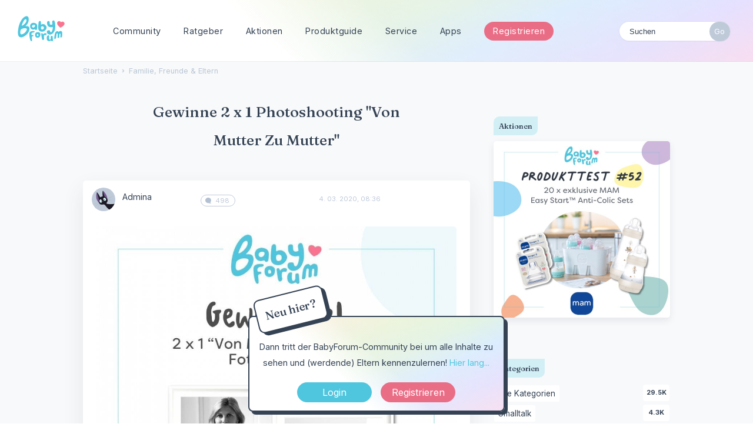

--- FILE ---
content_type: text/html; charset=utf-8
request_url: https://www.babyforum.at/discussion/comment/1743631/p1
body_size: 20616
content:
<!DOCTYPE html>
<html lang="de">
<head>
	
	
<!-- Google Tag Manager -->
	<script>(function(w,d,s,l,i){w[l]=w[l]||[];w[l].push({'gtm.start':
	new Date().getTime(),event:'gtm.js'});var f=d.getElementsByTagName(s)[0],
	j=d.createElement(s),dl=l!='dataLayer'?'&l='+l:'';j.async=true;j.src=
	'https://www.googletagmanager.com/gtm.js?id='+i+dl;f.parentNode.insertBefore(j,f);
	})(window,document,'script','dataLayer','GTM-5WRWGCX');</script>
	<!-- End Google Tag Manager -->
	
	<link rel="preconnect" href="https://fonts.googleapis.com">
	<link rel="preconnect" href="https://fonts.gstatic.com" crossorigin>
	<link href="https://fonts.googleapis.com/css2?family=Fraunces:wght@500&family=Inter:wght@400;700&display=swap" rel="stylesheet">
	
	<title>Gewinne 2 x 1 Photoshooting "Von Mutter Zu Mutter" — BabyForum.at</title>
  <link rel="stylesheet" href="/uploads/cssmin/2a9883b5a1d251c6908e689431e97f01.css" media="all" static="1" />
  <link rel="canonical" href="https://www.babyforum.at/discussion/22412/gewinne-2-x-1-photoshooting-von-mutter-zu-mutter" />
  <meta property="language" content="de" />
  <meta http-equiv="last-modified" property="last-modified-date" content="2020-04-04" />
  <meta property="og:type" content="article" />
  <meta property="fb:app_id" content="166587563373162" />
  <meta property="og:site_name" content="BabyForum.at" />
  <meta name="twitter:title" property="og:title" content="Gewinne 2 x 1 Photoshooting &quot;Von Mutter Zu Mutter&quot;" />
  <meta property="og:url" content="https://www.babyforum.at/discussion/22412/gewinne-2-x-1-photoshooting-von-mutter-zu-mutter" />
  <meta name="description" property="og:description" content="Hallo zusammen, diesmal haben wir ein ganz wunderbares Gewinnspiel für euch, und zwar verlosen wir zwei Fotoshootings &amp;quot;Von Mutter Zu Mutter&amp;quot;." />
  <meta name="twitter:image" property="og:image" content="https://www.babyforum.at/uploads/editor/ot/4y0a3g72krcv.jpg" />
  <meta name="twitter:image" property="og:image" content="https://www.babyforum.at/uploads/editor/kb/zvh3s3zvfh78.jpg" />
  <meta name="twitter:description" content="Hallo zusammen, diesmal haben wir ein ganz wunderbares Gewinnspiel für euch, und zwar verlosen wir zwei Fotoshootings &amp;quot;Von Mutter Zu Mutter&amp;quot;." />
  <meta name="twitter:card" content="summary_large_image" />
  <script>delete_button_html='Löschen';</script>
  <script>gdn=window.gdn||{};gdn.meta={"currentThemePath":"\/themes\/babyforum","ConfirmDeleteCommentHeading":"Delete Comment","ConfirmDeleteCommentText":"Are you sure you want to delete this comment?","DiscussionID":22412,"Category":"Familie, Freunde & Eltern","InformNewComments_RefreshInterval":60000,"editorVersion":"1.8.2","editorPluginAssets":"\/plugins\/editor","fileUpload-remove":"Datei entfernen","fileUpload-reattach":"Klicken Sie, um erneut anzuh\u00e4ngen","fileUpload-inserted":"Eingef\u00fcgt","fileUpload-insertedTooltip":"Das Bild wurde in den Text eingef\u00fcgt.","wysiwygHelpText":"Du nutzt den <a href=\"https:\/\/de.wikipedia.org\/wiki\/WYSIWYG\" target=\"_new\">WYSIWYG-Editor<\/a> in deinem Beitrag.","bbcodeHelpText":"Du kannst <a href=\"http:\/\/de.wikipedia.org\/wiki\/BBCode\" target=\"_new\">BBCode<\/a> in deinem Beitrag nutzen.","htmlHelpText":"Du kannst <a href=\"http:\/\/www.cheatography.com\/karionis\/cheat-sheets\/html5-deutsch\/\" target=\"_new\">einfaches HTML<\/a> in deinem Beitrag nutzen.","markdownHelpText":"Du kannst <a href=\"http:\/\/de.wikipedia.org\/wiki\/Markdown\" target=\"_new\">Markdown<\/a> in deinem Beitrag nutzen.","textHelpText":"Du nutzt einfachen Text in deinem Beitrag.","editorWysiwygCSS":"\/plugins\/editor\/design\/wysiwyg.css","canUpload":false,"fileErrorSize":"Dateigr\u00f6\u00dfe ist zu gro\u00df.","fileErrorFormat":"Dateiformat ist nicht erlaubt.","fileErrorAlreadyExists":"File already uploaded.","fileErrorSizeFormat":"Dateigr\u00f6\u00dfe ist zu gro\u00df und Format ist nicht erlaubt.","maxUploadSize":52428800,"editorFileInputName":"editorupload","allowedImageExtensions":"{\"1\":\"jpg\",\"2\":\"jpeg\",\"3\":\"gif\",\"4\":\"png\",\"5\":\"bmp\",\"6\":\"tiff\"}","allowedFileExtensions":"[\"txt\",\"jpg\",\"jpeg\",\"gif\",\"png\",\"bmp\",\"tiff\",\"ico\",\"zip\",\"gz\",\"tar.gz\",\"tgz\",\"psd\",\"ai\",\"pdf\",\"doc\",\"xls\",\"ppt\",\"docx\",\"xlsx\",\"pptx\",\"log\",\"rar\",\"7z\",\"webp\"]","maxFileUploads":"20","OnlineNowFrequency":"60","Spoiler":"Spoilerwarnung","show":"zeigen","hide":"verbergen","AnalyticsTask":"tick","TaggingAdd":false,"TaggingSearchUrl":"\/tags\/search","MaxTagsAllowed":15,"TagHint":"Fang an zu tippen.","emoji":{"assetPath":"https:\/\/www.babyforum.at\/resources\/emoji","format":"<img class=\"emoji\" src=\"%1$s\" title=\"%2$s\" alt=\"%2$s\" height=\"20\" \/>","emoji":{"smile":"smile.png","smiley":"smiley.png","wink":"wink.png","blush":"blush.png","neutral":"neutral.png","relaxed":"relaxed.png","grin":"grin.png","joy":"joy.png","sweat_smile":"sweat_smile.png","lol":"lol.png","innocent":"innocent.png","naughty":"naughty.png","yum":"yum.png","relieved":"relieved.png","love":"love.png","sunglasses":"sunglasses.png","smirk":"smirk.png","expressionless":"expressionless.png","unamused":"unamused.png","sweat":"sweat.png","pensive":"pensive.png","confused":"confused.png","confounded":"confounded.png","kissing":"kissing.png","kissing_heart":"kissing_heart.png","kissing_smiling_eyes":"kissing_smiling_eyes.png","kissing_closed_eyes":"kissing_closed_eyes.png","tongue":"tongue.png","disappointed":"disappointed.png","worried":"worried.png","angry":"angry.png","rage":"rage.png","cry":"cry.png","persevere":"persevere.png","triumph":"triumph.png","frowning":"frowning.png","anguished":"anguished.png","fearful":"fearful.png","weary":"weary.png","sleepy":"sleepy.png","tired_face":"tired_face.png","grimace":"grimace.png","bawling":"bawling.png","open_mouth":"open_mouth.png","hushed":"hushed.png","cold_sweat":"cold_sweat.png","scream":"scream.png","astonished":"astonished.png","flushed":"flushed.png","sleeping":"sleeping.png","dizzy":"dizzy.png","no_mouth":"no_mouth.png","mask":"mask.png","star":"star.png","cookie":"cookie.png","warning":"warning.png","mrgreen":"mrgreen.png","heart":"heart.png","heartbreak":"heartbreak.png","kiss":"kiss.png","+1":"+1.png","-1":"-1.png","grey_question":"grey_question.png","trollface":"trollface.png","error":"grey_question.png"}},"LastCommentID":1744831,"RedirectTo":"","RedirectUrl":"","TransportError":"Ein Fehler ist bei der Bearbeitung deiner Anfrage aufgetreten.<br \/>Der Server lieferte die folgende Meldung: %s","TransientKey":false,"WebRoot":"https:\/\/www.babyforum.at\/","UrlFormat":"\/{Path}","Path":"discussion\/comment\/1743631\/p1","Args":"","ResolvedPath":"vanilla\/discussion\/comment","ResolvedArgs":{"commentID":"1743631"},"SignedIn":0,"ConfirmHeading":"Best\u00e4tigen","ConfirmText":"Bist du sicher?","Okay":"Okay","Cancel":"Abbrechen","Search":"Suchen","ui":{"siteName":"BabyForum.at","orgName":"BabyForum.at","localeKey":"de","themeKey":"babyforum","mobileThemeKey":"babyforum","desktopThemeKey":"babyforum","logo":"https:\/\/www.babyforum.at\/uploads\/5bb37ad5852ea907524c5aaffe4b2cd1.png","favIcon":null,"shareImage":null,"bannerImage":null,"mobileAddressBarColor":"","fallbackAvatar":"https:\/\/www.babyforum.at\/applications\/dashboard\/design\/images\/defaulticon.png","currentUser":{"userID":0,"name":"guest","email":"guest@example.com","photoUrl":"https:\/\/www.babyforum.at\/applications\/dashboard\/design\/images\/defaulticon.png","dateLastActive":null},"editContentTimeout":3600,"siteTitle":"BabyForum.at","locale":"de","inputFormat":"bbcode"},"context":{"host":"","basePath":"","assetPath":"","debug":false,"translationDebug":false,"conversationsEnabled":true,"cacheBuster":"2021.006","staticPathFolder":"","dynamicPathFolder":""},"search":{"defaultScope":"site","supportsScope":false},"upload":{"maxSize":52428800,"maxUploads":20,"allowedExtensions":["txt","jpg","jpeg","gif","png","bmp","tiff","ico","zip","gz","tar.gz","tgz","psd","ai","pdf","doc","xls","ppt","docx","xlsx","pptx","log","rar","7z","webp"]},"signOutUrl":null,"featureFlags":{"DeferredLegacyScripts":{"Enabled":false}},"themeFeatures":{"NewFlyouts":false,"SharedMasterView":false,"ProfileHeader":false,"DataDrivenTheme":false,"UserCards":false,"DisableKludgedVars":false,"NewEventsPage":false,"useNewSearchPage":false,"EnhancedAccessibility":false,"NewQuickLinks":false},"siteSection":{"basePath":"","contentLocale":"de","sectionGroup":"vanilla","sectionID":"0","name":"BabyForum.at","apps":{"forum":true},"attributes":{"categoryID":-1}},"themePreview":null,"reCaptchaKey":"6Lf74XUdAAAAABSiP5-f2pEf6JAHsGqGduINT33l","useNewFlyouts":false};
gdn.permissions={"permissions":{"activity.view":true,"profiles.view":true,"reactions.view":true,"badges.view":true,"ranks.view":true,"hashtag.view":true,"products.view":true,"discussions.view":true},"bans":[],"isAdmin":false};
</script>
  <script src="/js/library/jquery.js?v=2021.006" static="1"></script>
  <script src="/js/library/jquery.form.js?v=2021.006" static="1"></script>
  <script src="/js/library/jquery.popup.js?v=2021.006" static="1"></script>
  <script src="/js/library/jquery.popin.js?v=2021.006" static="1"></script>
  <script src="/js/library/jquery.gardenhandleajaxform.js?v=2021.006" static="1"></script>
  <script src="/js/library/jquery.atwho.js?v=2021.006" static="1"></script>
  <script src="/js/global.js?v=2021.006" static="1"></script>
  <script src="/js/flyouts.js?v=2021.006" static="1"></script>
  <script src="/js/library/jquery.autosize.min.js?v=2021.006" static="1"></script>
  <script src="/applications/vanilla/js/autosave.js?v=2021.006" static="1"></script>
  <script src="/applications/vanilla/js/discussion.js?v=2021.006" static="1"></script>
  <script src="/plugins/Ignore/js/ignore.js?v=2021.006" static="1"></script>
  <script src="/js/library/jquery.tokeninput.js?v=2021.006" static="1"></script>
  <script src="/plugins/AuthorSelector/js/authorselector.js?v=2021.006" static="1"></script>
  <script src="/plugins/RemoveUploadedAttachments/js/remove_functions.js?v=2021.006" static="1"></script>
  <script src="/plugins/InformNewComments/js/informnewcomments.js?v=2021.006" static="1"></script>
  <script src="/plugins/Quotes/js/quotes.js?v=2021.006" static="1"></script>
  <script src="/plugins/editor/js/editor.js?v=2021.006" static="1"></script>
  <script src="/plugins/editor/js/jquery.ui.widget.js?v=2021.006" static="1"></script>
  <script src="/plugins/editor/js/jquery.iframe-transport.js?v=2021.006" static="1"></script>
  <script src="/plugins/editor/js/jquery.fileupload.js?v=2021.006" static="1"></script>
  <script src="/plugins/OnlineNow/onlinenow.js?v=2021.006" static="1"></script>
  <script src="/applications/vanilla/js/spoilers.js?v=2021.006" static="1"></script>
  <script src="/applications/vanilla/js/tagging.js?v=2021.006" static="1"></script>
  <script src="/themes/babyforum/js/custom.js?v=2021.006" static="1"></script>
  <script>var supportsAllFeatures =
    window.Promise &&
    window.Promise.prototype.finally &&
    window.fetch &&
    window.Symbol &&
    window.CustomEvent &&
    Array.prototype.includes &&
    Element.prototype.remove &&
    Element.prototype.closest &&
    Element.prototype.attachShadow &&
    window.NodeList &&
    NodeList.prototype.forEach
;

if (!supportsAllFeatures) {
    false && console.log("Older browser detected. Initiating polyfills.");
    var head = document.getElementsByTagName('head')[0];
    var script = document.createElement('script');
    script.src = "https://www.babyforum.at/dist/polyfills.min.js?h=2021.006";

        script.async = false;
    // document.write has to be used instead of append child for edge & old safari compatibility.
    document.write(script.outerHTML);
} else {
    false && console.log("Modern browser detected. No polyfills necessary");
}

if (!window.onVanillaReady) {
    window.onVanillaReady = function (handler) {
        if (typeof handler !== "function") {
            console.error("Cannot register a vanilla ready handler that is not a function.");
            return;
        }
        document.addEventListener("X-DOMContentReady", function () {
            if (!window.__VANILLA_INTERNAL_IS_READY__) {
                return;
            }
            handler(window.__VANILLA_GLOBALS_DO_NOT_USE_DIRECTLY__);
        })

        if (window.__VANILLA_INTERNAL_IS_READY__) {
            handler(window.__VANILLA_GLOBALS_DO_NOT_USE_DIRECTLY__);
        }
    }
}</script>
  <script src="https://www.babyforum.at/api/v2/locales/de/translations.js?h=2021.006" defer="defer"></script>
  <script src="https://www.babyforum.at/dist/forum/runtime.min.js?h=2021.006" static="1" defer="defer"></script>
  <script src="https://www.babyforum.at/dist/forum/vendors.min.js?h=2021.006" static="1" defer="defer"></script>
  <script src="https://www.babyforum.at/dist/forum/shared.min.js?h=2021.006" static="1" defer="defer"></script>
  <script src="https://www.babyforum.at/dist/forum/addons/rich-editor.min.js?h=2021.006" static="1" defer="defer"></script>
  <script src="https://www.babyforum.at/dist/forum/addons/vanilla.min.js?h=2021.006" static="1" defer="defer"></script>
  <script src="https://www.babyforum.at/dist/forum/addons/dashboard-common.min.js?h=2021.006" static="1" defer="defer"></script>
  <script src="https://www.babyforum.at/dist/forum/addons/dashboard.min.js?h=2021.006" static="1" defer="defer"></script>
  <script src="https://www.babyforum.at/dist/forum/bootstrap.min.js?h=2021.006" static="1" defer="defer"></script>
  <script>window["__ACTIONS__"]=[{"type":"@@locales\/GET_ALL_DONE","payload":{"result":[{"localeID":"en","localeKey":"en","regionalKey":"en","displayNames":{"en":"English","de":"Englisch"}},{"localeID":"vf_de","localeKey":"de","regionalKey":"de","displayNames":{"en":"German","de":"Deutsch"}}],"params":[]}},{"type":"@@users\/GET_ME_DONE","payload":{"result":{"userID":0,"name":"Gast","photoUrl":"https:\/\/www.babyforum.at\/applications\/dashboard\/design\/images\/defaulticon.png","email":null,"dateLastActive":null,"isAdmin":false,"countUnreadNotifications":0,"countUnreadConversations":0,"permissions":["activity.view","badges.view","discussions.view","hashtag.view","products.view","profiles.view","ranks.view","reactions.view"],"extended":{},"ssoID":null},"params":[]}},{"type":"@@users\/GET_PERMISSIONS_DONE","payload":{"result":{"isAdmin":false,"permissions":[{"type":"global","permissions":{"badges.view":true,"discussions.view":true,"hashtag.view":true,"products.view":true,"profiles.view":true,"ranks.view":true,"reactions.view":true}},{"type":"category","id":1,"permissions":{"discussions.view":true}},{"type":"category","id":2,"permissions":{"discussions.view":true}},{"type":"category","id":3,"permissions":{"discussions.view":true}},{"type":"category","id":4,"permissions":{"discussions.view":true}},{"type":"category","id":5,"permissions":{"discussions.view":true}},{"type":"category","id":6,"permissions":{"discussions.view":true}},{"type":"category","id":10,"permissions":{"discussions.view":true}},{"type":"category","id":11,"permissions":{"discussions.view":true}},{"type":"category","id":12,"permissions":{"discussions.view":true}},{"type":"category","id":13,"permissions":{"discussions.view":true}},{"type":"category","id":37,"permissions":{"discussions.view":true}},{"type":"category","id":38,"permissions":{"discussions.view":true}}],"junctions":{"category":[1,2,3,4,5,6,17,13,10,11,12,16,21,22,23,24,25,37,38]},"junctionAliases":{"category":{"15":11}}},"params":[]}},{"type":"@@themes\/GET_DONE","payload":{"result":{"themeID":"babyforum","type":"themeFile","name":"babyforum","version":"1.0","revisionID":null,"revisionName":null,"insertUser":null,"dateInserted":null,"current":true,"active":true,"parentTheme":null,"assets":{"header":{"url":"https:\/\/www.babyforum.at\/api\/v2\/themes\/babyforum\/assets\/header.html?v=1.0-2021.006","type":"html","content-type":"text\/html"},"footer":{"url":"https:\/\/www.babyforum.at\/api\/v2\/themes\/babyforum\/assets\/footer.html?v=1.0-2021.006","type":"html","content-type":"text\/html"},"variables":{"url":"https:\/\/www.babyforum.at\/api\/v2\/themes\/babyforum\/assets\/variables.json?v=1.0-2021.006","type":"json","content-type":"application\/json","data":{"quickLinks":{"links":[{"name":"Alle Kategorien","url":"\/categories","id":"alle-kategorien"},{"name":"Recent Discussions","url":"\/discussions","id":"recent-discussions"},{"name":"Pinnwand","url":"\/activity","id":"pinnwand"}],"counts":{"alle-kategorien":null,"recent-discussions":null,"pinnwand":null}}}},"fonts":{"url":"https:\/\/www.babyforum.at\/api\/v2\/themes\/babyforum\/assets\/fonts.json?v=1.0-2021.006","type":"json","content-type":"application\/json","data":[]},"scripts":{"url":"https:\/\/www.babyforum.at\/api\/v2\/themes\/babyforum\/assets\/scripts.json?v=1.0-2021.006","type":"json","content-type":"application\/json"},"styles":{"url":"https:\/\/www.babyforum.at\/api\/v2\/themes\/babyforum\/assets\/styles.css?v=1.0-2021.006","type":"css","content-type":"text\/css"},"javascript":{"url":"https:\/\/www.babyforum.at\/api\/v2\/themes\/babyforum\/assets\/javascript.js?v=1.0-2021.006","type":"js","content-type":"application\/javascript"},"logo":{"url":"https:\/\/www.babyforum.at\/uploads\/5bb37ad5852ea907524c5aaffe4b2cd1.png?v=2021.006","type":"image"},"mobileLogo":{"url":"https:\/\/www.babyforum.at\/uploads\/00125a1f5cca35b0cc898f86a0d2b0f5.png?v=2021.006","type":"image"}},"preview":{"info":{"Description":{"type":"description","value":"The default theme for Vanilla. This theme's purpose is to give the bare-minimum of styling on everything except the forum contents. Our goal is for you to take this theme and customize it by adding your own header & footer."},"Authors":{"type":"string","value":"Stefan Eipeltauer"}},"imageUrl":"\/themes\/babyforum\/screenshot.png","variables":{"globalPrimary":null,"globalBg":"#fff","globalFg":"#555a62","titleBarBg":null,"titleBarFg":null,"backgroundImage":null}},"features":{"NewFlyouts":false,"SharedMasterView":false,"ProfileHeader":false,"DataDrivenTheme":false,"UserCards":false,"DisableKludgedVars":false,"NewEventsPage":false,"useNewSearchPage":false,"EnhancedAccessibility":false,"NewQuickLinks":false},"supportedSections":[]},"params":{"key":{"themeID":"babyforum","type":"themeFile","name":"babyforum","version":"1.0","revisionID":null,"revisionName":null,"insertUser":null,"dateInserted":null,"current":true,"active":true,"parentTheme":null,"assets":{"header":{"url":"https:\/\/www.babyforum.at\/api\/v2\/themes\/babyforum\/assets\/header.html?v=1.0-2021.006","type":"html","content-type":"text\/html"},"footer":{"url":"https:\/\/www.babyforum.at\/api\/v2\/themes\/babyforum\/assets\/footer.html?v=1.0-2021.006","type":"html","content-type":"text\/html"},"variables":{"url":"https:\/\/www.babyforum.at\/api\/v2\/themes\/babyforum\/assets\/variables.json?v=1.0-2021.006","type":"json","content-type":"application\/json","data":{"quickLinks":{"links":[{"name":"Alle Kategorien","url":"\/categories","id":"alle-kategorien"},{"name":"Recent Discussions","url":"\/discussions","id":"recent-discussions"},{"name":"Pinnwand","url":"\/activity","id":"pinnwand"}],"counts":{"alle-kategorien":null,"recent-discussions":null,"pinnwand":null}}}},"fonts":{"url":"https:\/\/www.babyforum.at\/api\/v2\/themes\/babyforum\/assets\/fonts.json?v=1.0-2021.006","type":"json","content-type":"application\/json","data":[]},"scripts":{"url":"https:\/\/www.babyforum.at\/api\/v2\/themes\/babyforum\/assets\/scripts.json?v=1.0-2021.006","type":"json","content-type":"application\/json"},"styles":{"url":"https:\/\/www.babyforum.at\/api\/v2\/themes\/babyforum\/assets\/styles.css?v=1.0-2021.006","type":"css","content-type":"text\/css"},"javascript":{"url":"https:\/\/www.babyforum.at\/api\/v2\/themes\/babyforum\/assets\/javascript.js?v=1.0-2021.006","type":"js","content-type":"application\/javascript"},"logo":{"url":"https:\/\/www.babyforum.at\/uploads\/5bb37ad5852ea907524c5aaffe4b2cd1.png?v=2021.006","type":"image"},"mobileLogo":{"url":"https:\/\/www.babyforum.at\/uploads\/00125a1f5cca35b0cc898f86a0d2b0f5.png?v=2021.006","type":"image"}},"preview":{"info":{"Description":{"type":"description","value":"The default theme for Vanilla. This theme's purpose is to give the bare-minimum of styling on everything except the forum contents. Our goal is for you to take this theme and customize it by adding your own header & footer."},"Authors":{"type":"string","value":"Stefan Eipeltauer"}},"imageUrl":"\/themes\/babyforum\/screenshot.png","variables":{"globalPrimary":null,"globalBg":"#fff","globalFg":"#555a62","titleBarBg":null,"titleBarFg":null,"backgroundImage":null}},"features":{"NewFlyouts":false,"SharedMasterView":false,"ProfileHeader":false,"DataDrivenTheme":false,"UserCards":false,"DisableKludgedVars":false,"NewEventsPage":false,"useNewSearchPage":false,"EnhancedAccessibility":false,"NewQuickLinks":false},"supportedSections":[]}}}}];
</script>
  <script type="application/ld+json">{"headline":"Gewinne 2 x 1 Photoshooting &quot;Von Mutter Zu Mutter&quot;","description":"Hallo zusammen, diesmal haben wir ein ganz wunderbares Gewinnspiel f\u00fcr euch, und zwar verlosen wir zwei Fotoshootings &quot;Von Mutter Zu Mutter&quot;. Bei diesen besonderen Foto-Sessions stehst du im Mittelpunkt und wirst in einem professionellen Rahmen mit Wohlf\u00fchlcharakter portr\u00e4tiert. \u27a1\ufe0f Mitmachen: Schreibt uns einfach, warum\u2026","discussionUrl":"https:\/\/www.babyforum.at\/discussion\/22412\/gewinne-2-x-1-photoshooting-von-mutter-zu-mutter","dateCreated":"2020-03-04 07:36:22","author":{"@context":"https:\/\/schema.org","@type":"Person","name":"Admina","image":"https:\/\/www.babyforum.at\/uploads\/userpics\/099\/n6KU1BDCGWHVM.png","url":"https:\/\/www.babyforum.at\/profile\/Admina"},"@context":"https:\/\/schema.org","@type":"DiscussionForumPosting"}</script>
  <noscript><style>body {visibility: visible !important;}</style></noscript>
<!-- Preload links, scripts, and stylesheets -->

 	
	<meta name="viewport" content="width=device-width, initial-scale=1, maximum-scale=1, user-scalable=0">
</head>
<body id="vanilla_discussion_comment" class="Vanilla Discussion isDesktop comment Section-Discussion Section-Category-familie-freunde-und-eltern Section-Discussion Section-Category-familie-freunde-und-eltern ">
	
	<!-- Google Tag Manager (noscript) -->
	<noscript><iframe src="https://www.googletagmanager.com/ns.html?id=GTM-5WRWGCX"
	height="0" width="0" style="display:none;visibility:hidden"></iframe></noscript>
	<!-- End Google Tag Manager (noscript) -->
	
   <div id="Frame">      

	
	<div id="bigheader" class="bigheader">
		<a class="headerLogo" href="/"></a>
		<div class="mobile NewDiscussion">
				 
		</div>	
		<nav class="mastermenu" role="navigation">
			<ul>  
				 <li class="community"><a href="/" aria-haspopup="true">Community</a>
					 <ul class="dropdown" aria-label="submenu">
						 <li><a href="/categories/">Kategorien</a></li>
						 <li><a href="/service/">Blog & News</a></li>
						 <li><a href="/service/thema-der-woche.html">Thema der Woche</a></li>
						 <li><a href="/discussions/tagged/umfrage">Umfragen</a></li>
						<li><a href="/service/gruppen.html">Gruppen</a></li>
						<li><a href="/service/community-podcast.html">Community Podcast</a></li>
						<li><a href="/service/babycafe.html">BabyCafés</a></li>	
						<li><a href="/service/haeufige-fragen.html">Hilfe &amp; F.A.Q.</a></li>
					  </ul>     		
				 </li>
				 <li class="blog"><a href="/service/ratgeber.html">Ratgeber</a>
					 <ul class="dropdown" aria-label="submenu">
						 <li><a href="/service/stillen-und-beikost.html">Stillen & Beikost</a></li>
						<li><a href="/service/karenz-und-rechtliches.html">Karenz & Rechtliches</a></li>
						<li><a href="/service/beihilfen-und-finanzielles.html">Beihilfen & Finanzielles</a></li>
						<li><a href="/service/schwangerschaft-und-geburt.html">Schwangerschaft & Geburt</a></li>
						<li><a href="/service/reisen-mit-kind-babymoon/articles/reisen-mit-kind-babymoon.html
						">Reisen & Unterwegs</a></li>
						<li><a href="https://www.schwanger.at/">Mehr auf Schwanger.at</a></li>
					  </ul>
				 </li>
				 <li class="gruppen"><a href="/service/aktionen.html">Aktionen</a>
					 <ul class="dropdown" aria-label="submenu">
						 <li><a href="/service/produkttests.html">Produkttests</a></li>
						<li><a href="/service/expertenchats.html">Expertenchats</a></li>
						<li><a href="/service/webinare.html">Webinare</a></li>
						<li><a href="/service/gewinnspiele.html">Gewinnspiele</a></li>
						<li><a href="/service/produktproben.html">Produktproben</a></li>
						<li><a href="/service/umfragen-und-studien.html">Umfragen & Studien</a></li>
					  </ul>
				 </li>
				 <li class="gruppen"><a href="/products">Produktguide</a>
					  <ul class="dropdown" aria-label="submenu">
						  <li><a href="/products/brands">Marken</a></li>
						  <li><a href="/products/wish">Beliebte Produkte</a></li>
						 <li><a href="/products/own">Meistverwendete Produkte</a></li>
					   </ul>
				  </li>
				 <li class="marktplatz"><a href="/service/service.html"  aria-haspopup="true">Service</a>
					 <ul class="dropdown" aria-label="submenu">
						 <li><a href="/service/newsletter.html">Newsletter</a></li>
						 <li><a href="/service/haushaltsrechner.html">Haushaltsrechner</a></li>
						 <li><a href="/service/checklisten-booklet.html">Checklisten</a></li>
						 <li><a href="/service/kostenlose-mama-babyboxen.html">Mama & Baby-Boxen</a></li>
						 <li><a href="/service/marktplatz.html">Marktplatz</a></li>
						<li><a href="/service/veranstaltungskalender.html">Kalender</a></li>   
						<li><a href="/service/social.html">Social Wall</a></li>	
						<li><a href="/service/haeufige-fragen.html">Häufige Fragen</a></li>			             
					  </ul>   	 		
				 </li>
				 <li><a href="/service/apps.html" class="apps">Apps</a>
					 <ul class="dropdown" aria-label="submenu">
						 <li><a href="https://apps.apple.com/at/app/babyforum-%C3%B6sterreich/id658829493" class="apple">BabyForum iOS</a></li>	
						 <li><a href="https://play.google.com/store/apps/details?id=com.yaafamily.babyforumat&hl=de_AT" class="play">BabyForum Android</a></li>
					  </ul>
				 </li>
				 
				 
				 
				 <li>
					 					 <div class="BoxButtons BoxNewDiscussion">
					 	<a href="https://www.babyforum.at/entry/register?Target=discussions" class="Button Primary Action NewDiscussion BigButton">Registrieren</a>
					 </div>
					  				  </li>
				  <li class="mySearchModule"><form method="get" action="/search" autocomplete="off" >
<div>
<input type="text" id="Form_Search" name="Search" value="" placeholder="Suchen" accesskey="/" aria-label="Gib einen Suchbegriff ein." title="Gib einen Suchbegriff ein." role="searchbox" class="InputBox js-search" /><input type="submit" id="Form_Go" name="" aria-label="Suchen" class="Button" value="Go" />
</div>
</form></li>
				 <!-- li><a href="/service/apps.html" class="apps">?</a>
					 <ul class="dropdown" aria-label="submenu">
						 <li><a href="https://www.babyforum.at/service/erste-schritte.html">Neu hier?</a></li>	
						 <li><a href="https://www.babyforum.at/service/forenregeln.html">Forenregeln</a></li>		             
					  </ul>
				 </li>
				 <!-- a href="/entry/signin?Target=discussions" class="Button Primary SignInPopup" rel="nofollow">Login</a>
				 <a href="/entry/register?Target=discussions" class="Button ApplyButton" rel="nofollow">Registrieren</a -->
			 </ul>
		</nav>
		<div class="userMeModule">  </div>
	</div>	
	  
		
	 

	  
<!-- BODY -->
	
	<div id="Body">
		<div class="bodyInside">

			
				
		
			<!-- div class="superbanner">
				<a href="https://www.babyforum.at/service/produkttest.html">
					<img src="https://www.babyforum.at/_media/_produkttest/19-Produkttest-MAM Comfort-Pocket-600x400.jpg" width="700" alt="bebella-vital Gewinnspiel" />
				</a>
			</div -->		
	
					
		
			<!-- CONTENT Open -->

			<div class="ContentColumn" id="Content">
				
				<div class="breadcrumbu">
					<div class="BreadcrumbsWrapper"><span class="Breadcrumbs" itemscope itemtype="http://schema.org/BreadcrumbList"><span class="CrumbLabel HomeCrumb"><a href="https://www.babyforum.at/"><span>Startseite</span></a></span><span itemprop="itemListElement" itemscope itemtype="http://schema.org/ListItem"><meta itemprop="position" content="1" /><span class="Crumb">›</span> <span class="CrumbLabel Category-familie-freunde-und-eltern Last"><a itemprop="item" href="https://www.babyforum.at/categories/familie-freunde-und-eltern"><span itemprop="name">Familie, Freunde &amp; Eltern</span></a></span></span></span></div>
				</div>
				<div class="MessageList Discussion"><div id="Item_0" class="PageTitle pageHeadingBox isLarge"><div class="Options"></div><h1>Gewinne 2 x 1 Photoshooting &quot;Von Mutter Zu Mutter&quot;</h1></div><div id="Discussion_22412" class="Item ItemDiscussion noPhotoWrap babystatus bistduschwanger pageBox">
    <div class="Discussion">
        <div class="Item-Header DiscussionHeader">
                                    <div class="AuthorWrap">
                <span class="Author">
                    <a title="Admina" href="/profile/Admina" class="PhotoWrap js-userCard" aria-label="User: &quot;Admina&quot;" data-userid="4185"><img src="https://www.babyforum.at/uploads/userpics/099/n6KU1BDCGWHVM.png" alt="Admina" class="ProfilePhoto ProfilePhotoMedium" data-fallback="avatar" /></a><a href="/profile/Admina" class="Username js-userCard" data-userid="4185">Admina</a>                </span>
                <span class="AuthorInfo">
                    <p class="MItem postcount">498</p>                </span>
            </div>
            <div class="Meta DiscussionMeta">
                <span class="MItem DateCreated">
                    <a href="https://www.babyforum.at/discussion/22412/gewinne-2-x-1-photoshooting-von-mutter-zu-mutter" class="Permalink" rel="nofollow"><time title="4. März 2020 08:36" datetime="2020-03-04T07:36:22+00:00">4. 03. 2020, 08:36</time></a>                </span>
                <span class="MItem"> <span title="Von 15. März 2020 17:01 bearbeitet Admina." class="DateUpdated">bearbeitet 15. 03. 2020, 17:01</span> </span>                 <span class="MItem Category"> in <a href="https://www.babyforum.at/categories/familie-freunde-und-eltern" aria-label="Category: &amp;quot;Familie, Freunde &amp;amp; Eltern&amp;quot;">Familie, Freunde &amp; Eltern</a></span>             </div>
                    </div>
                <div class="Item-BodyWrap">
            <div class="Item-Body">
                <div class="Message userContent">
                    <img loading="lazy" src="https://www.babyforum.at/uploads/editor/ot/4y0a3g72krcv.jpg" alt="4y0a3g72krcv.jpg" class="embedImage-img importedEmbed-img"></img><br><br><br>
Hallo zusammen,<br><br>
diesmal haben wir ein ganz wunderbares Gewinnspiel für euch, und zwar verlosen wir zwei Fotoshootings <a href="https://www.facebook.com/MilenaKrammerundSimaProdingerPhotography/" rel="nofollow">"Von Mutter Zu Mutter"</a>. Bei diesen besonderen Foto-Sessions stehst du im Mittelpunkt und wirst in einem professionellen Rahmen mit Wohlfühlcharakter porträtiert.<br><br>
➡️ <b>Mitmachen:</b><br>
Schreibt uns einfach, warum ihr euch über dieses Fotoshooting (im Wert von € 359) freuen würdet oder wem ihr es gerne schenken möchtet!<br><br><b>Die "Von Mutter Zu Mutter"-Shootings</b><br><br>
Neben der Rolle als Mutter ist oft wenig Platz für die eigentliche Frau dahinter. Das möchten Sima Prodinger und Milena Krammer, zwei Fotografinnen und selbst Mamas, ändern. Lass dich in einer beeindruckenden Location willkommen heißen, von einer professionellen Visagistin verwöhnen und genieße es, in einer entspannten Atmosphäre einfach du selbst zu sein - für die schönen Bilder sorgen Sima und Milena.<br><br>
Inspiriert von der weiblichen Stärke, angeregt von natürlicher Schönheit kreieren sie zeitlose Schwarz-Weiss-Portraits, bei denen deine Persönlichkeit, Ausstrahlung und Einzigartigkeit im Fokus stehen. Damit werden zeitlose Bilder in hochwertiger Ausarbeitung für dich und deine Liebsten geschaffen, an denen ihr euch noch lange erfreuen könnt.<br><br>
➡️ <b>Weitere Infos zu den "Von Mutter Zu Mutter"-Shootings findet ihr hier: </b><br><b><a href="https://www.facebook.com/MilenaKrammerundSimaProdingerPhotography/" rel="nofollow">Zu Facebook</a></b><br><br><a href="https://www.facebook.com/MilenaKrammerundSimaProdingerPhotography/" rel="nofollow"><img loading="lazy" src="https://www.babyforum.at/uploads/editor/kb/zvh3s3zvfh78.jpg" alt="zvh3s3zvfh78.jpg" class="embedImage-img importedEmbed-img"></img></a><br><br>
💐 PS: Ein "Von Mutter zu Mutter" Shooting ist ein ganz fabelhaftes Geschenk zum Muttertag - auch für die Partnerin, Freundin oder eigene Mama!<br><br><i>Teilnahme &amp; Infos: Dieses Gewinnspiel ist eine Kooperation mit "Von Mutter zu Mutter". Die zu verlosenden Shootings findet am 31. Mai 2020 im WUK (1090 Wien) statt. Wir würden uns freuen, wenn wir die GewinnerInnen interviewen und ein oder zwei ihrer Bilder auf BabyForum.at in einem Artikel vorstellen dürfen. Das Gewinnspiel endet am 01. April 2020. </i>                </div>
                <div class="ReactionRecord"><span class="UserReactionWrap" data-userid="19133" title="flippo88 - Like am März  4, 2020."><a title="flippo88" href="/profile/flippo88" class="PhotoWrap js-userCard PhotoWrapSmall" aria-label="User: &quot;flippo88&quot;" data-userid="19133"><img src="https://www.babyforum.at/uploads/userpics/48PKBTTUKF1T/nH4BW7G3OULBL.jpg" alt="flippo88" class="ProfilePhoto ProfilePhotoSmall" data-fallback="avatar" /></a><span class="YagaReactSprite React-1 ReactHeart"></span></span><span class="UserReactionWrap" data-userid="18556" title="Stadtrandpflanze - Like am März  4, 2020."><a title="Stadtrandpflanze" href="/profile/Stadtrandpflanze" class="PhotoWrap js-userCard PhotoWrapSmall" aria-label="User: &quot;Stadtrandpflanze&quot;" data-userid="18556"><img src="https://www.babyforum.at/uploads/userpics/178/n221UJP9X6RK8.png" alt="Stadtrandpflanze" class="ProfilePhoto ProfilePhotoSmall" data-fallback="avatar" /></a><span class="YagaReactSprite React-1 ReactHeart"></span></span><span class="UserReactionWrap" data-userid="7431" title="Babsi123 - Like am März 10, 2020."><a title="Babsi123" href="/profile/Babsi123" class="PhotoWrap js-userCard PhotoWrapSmall" aria-label="User: &quot;Babsi123&quot;" data-userid="7431"><img src="https://w2.vanillicon.com/v2/2700543ccbd33e4c4510e6b83e7c2377.svg" alt="Babsi123" class="ProfilePhoto ProfilePhotoSmall" data-fallback="avatar" /></a><span class="YagaReactSprite React-1 ReactHeart"></span></span><span class="UserReactionWrap" data-userid="17796" title="minx - Like am April  2, 2020."><a title="minx" href="/profile/minx" class="PhotoWrap js-userCard PhotoWrapSmall" aria-label="User: &quot;minx&quot;" data-userid="17796"><img src="https://www.babyforum.at/uploads/userpics/564/nQB1QUQL3TZ5B.jpg" alt="minx" class="ProfilePhoto ProfilePhotoSmall" data-fallback="avatar" /></a><span class="YagaReactSprite React-1 ReactHeart"></span></span><span class="UserReactionWrap" data-userid="20374" title="Kathrin_ - Like am September 18, 2020."><a title="Kathrin_" href="/profile/Kathrin_" class="PhotoWrap js-userCard PhotoWrapSmall" aria-label="User: &quot;Kathrin_&quot;" data-userid="20374"><img src="https://w5.vanillicon.com/v2/5159e29d1738e44d3ca83ef975bfb922.svg" alt="Kathrin_" class="ProfilePhoto ProfilePhotoSmall" data-fallback="avatar" /></a><span class="YagaReactSprite React-1 ReactHeart"></span></span></div><div class="Reactions"></div>            </div>
        </div>
    </div>
</div>
</div><div class="CommentsWrap"><span class="BeforeCommentHeading"></span><div class="DataBox DataBox-Comments"><h2 class="CommentHeading">Kommentare</h2>            <ul class="MessageList DataList Comments pageBox">
                        <li class="Item Alt ItemComment noPhotoWrap babystatus-1-maedchen pageBox" id="Comment_1727634">
            <div class="Comment">

                                                    <div class="Options">
                                            </div>
                                                <div class="Item-Header CommentHeader">
                                                            <div class="AuthorWrap">
                        <span class="Author">
                           <a title="Mimi2602" href="/profile/Mimi2602" class="PhotoWrap js-userCard" aria-label="User: &quot;Mimi2602&quot;" data-userid="5840"><img src="https://w3.vanillicon.com/v2/307f2893b916c0c4c9ad5d1a2205b3ab.svg" alt="Mimi2602" class="ProfilePhoto ProfilePhotoMedium" data-fallback="avatar" /></a><a href="/profile/Mimi2602" class="Username js-userCard" data-userid="5840">Mimi2602</a>                        </span>
                        <span class="AuthorInfo">
                             <p class="MItem postcount">460</p>                        </span>
                    </div>
                    <div class="Meta CommentMeta CommentInfo">
                        <span class="MItem DateCreated">
                           <a href="/discussion/comment/1727634/#Comment_1727634" class="Permalink" name="Item_1" rel="nofollow"><time title="4. März 2020 08:59" datetime="2020-03-04T07:59:51+00:00">4. 03. 2020, 08:59</time></a>                        </span>
                                                                    </div>
                                                        </div>
                <div class="Item-BodyWrap">
                    <div class="Item-Body">
                        <div class="Message userContent">
                            Wow....das finde ich Mal eine tolle Idee<br><br>
Als Mutter stellt man sich doch immer hinten an und die Kinder und ihre Bedürfnisse werden vor die von einem selbst als Mutter gestellt. Einmal als Mutter im Mittelpunkt stehen.....wow...das ist doch selten, oder?<br><br>
Außerdem machen wir tausende Aufnahmen von unseren Kids und halten Wichtige Momente fest, doch wann stehen wir Mütter Mal vor statt hinter dem Kamera? Wann werden wir in unserer Verletzlichkeit, unserer Stärke und unserer Schönheit fotografiert.<br><br>
Wir zweifeln doch oft an unserem Körper vor allem nach der Geburt...bin ich schlank genug? Wie geht dieser Bauch weg? Doch unser Körper hat großes geleistet, Schwangerschaften und Geburten. wir können stolz auf ihn sein. Selbstzweifel sollte es in diesem Zusammenhang nicht geben.<br><br>
Es wäre Mal ein tolles Geschenk für uns als Mütter, dass wir im Mittelpunkt stehen und abgeleistet werden in unserer vollen Pracht.<br><br>
Ich würde sooo gerne so ein Shooting gewinnen.                        </div>
                        <div class="ReactionRecord"></div><div class="Reactions"></div>                    </div>
                </div>
            </div>
        </li>
                <li class="Item ItemComment noPhotoWrap babystatus bistduschwanger pageBox" id="Comment_1727653">
            <div class="Comment">

                                                    <div class="Options">
                                            </div>
                                                <div class="Item-Header CommentHeader">
                                                            <div class="AuthorWrap">
                        <span class="Author">
                           <a title="sunha13" href="/profile/sunha13" class="PhotoWrap js-userCard" aria-label="User: &quot;sunha13&quot;" data-userid="11303"><img src="https://www.babyforum.at/uploads/userpics/608/nF16RTV3O9XPF.png" alt="sunha13" class="ProfilePhoto ProfilePhotoMedium" data-fallback="avatar" /></a><a href="/profile/sunha13" class="Username js-userCard" data-userid="11303">sunha13</a>                        </span>
                        <span class="AuthorInfo">
                             <p class="MItem postcount">1,967</p>                        </span>
                    </div>
                    <div class="Meta CommentMeta CommentInfo">
                        <span class="MItem DateCreated">
                           <a href="/discussion/comment/1727653/#Comment_1727653" class="Permalink" name="Item_2" rel="nofollow"><time title="4. März 2020 09:31" datetime="2020-03-04T08:31:13+00:00">4. 03. 2020, 09:31</time></a>                        </span>
                                                                    </div>
                                                        </div>
                <div class="Item-BodyWrap">
                    <div class="Item-Body">
                        <div class="Message userContent">
                            Oh woowww.. Ich würde mich ebenfalls sehr über den Gewinn freuen, ich denke man steckt viel zu oft zurück und rückt sich selber in den Hintergrund (gerade als alleinerziehende Mama) dabei leisten wir einen tollen Job und unseren Kindern ist egal wie wir aussehen. Wichtig ist das man stolz auf dass ist was man leistet und das kann jede einzelne sein                         </div>
                        <div class="ReactionRecord"></div><div class="Reactions"></div>                    </div>
                </div>
            </div>
        </li>
                <li class="Item Alt ItemComment noPhotoWrap babystatus-2-maedchen bistduschwanger pageBox" id="Comment_1727660">
            <div class="Comment">

                                                    <div class="Options">
                                            </div>
                                                <div class="Item-Header CommentHeader">
                                                            <div class="AuthorWrap">
                        <span class="Author">
                           <a title="shibby86" href="/profile/shibby86" class="PhotoWrap js-userCard" aria-label="User: &quot;shibby86&quot;" data-userid="8486"><img src="https://w8.vanillicon.com/v2/8fbbe3a30c3aa2bdd74fe4ee0426e020.svg" alt="shibby86" class="ProfilePhoto ProfilePhotoMedium" data-fallback="avatar" /></a><a href="/profile/shibby86" class="Username js-userCard" data-userid="8486">shibby86</a>                        </span>
                        <span class="AuthorInfo">
                             <p class="MItem postcount">1,783</p>                        </span>
                    </div>
                    <div class="Meta CommentMeta CommentInfo">
                        <span class="MItem DateCreated">
                           <a href="/discussion/comment/1727660/#Comment_1727660" class="Permalink" name="Item_3" rel="nofollow"><time title="4. März 2020 09:43" datetime="2020-03-04T08:43:06+00:00">4. 03. 2020, 09:43</time></a>                        </span>
                                                                    </div>
                                                        </div>
                <div class="Item-BodyWrap">
                    <div class="Item-Body">
                        <div class="Message userContent">
                            Schade dass solche Aktionen „immer“ nur in Wien statt finden und so gut wie nie in Vlbg!                        </div>
                        <div class="ReactionRecord"></div><div class="Reactions"></div>                    </div>
                </div>
            </div>
        </li>
                <li class="Item ItemComment noPhotoWrap babystatus-2-maedchen bistduschwanger pageBox" id="Comment_1727732">
            <div class="Comment">

                                                    <div class="Options">
                                            </div>
                                                <div class="Item-Header CommentHeader">
                                                            <div class="AuthorWrap">
                        <span class="Author">
                           <a title="Babsi123" href="/profile/Babsi123" class="PhotoWrap js-userCard" aria-label="User: &quot;Babsi123&quot;" data-userid="7431"><img src="https://w2.vanillicon.com/v2/2700543ccbd33e4c4510e6b83e7c2377.svg" alt="Babsi123" class="ProfilePhoto ProfilePhotoMedium" data-fallback="avatar" /></a><a href="/profile/Babsi123" class="Username js-userCard" data-userid="7431">Babsi123</a>                        </span>
                        <span class="AuthorInfo">
                             <p class="MItem postcount">1,821</p>                        </span>
                    </div>
                    <div class="Meta CommentMeta CommentInfo">
                        <span class="MItem DateCreated">
                           <a href="/discussion/comment/1727732/#Comment_1727732" class="Permalink" name="Item_4" rel="nofollow"><time title="4. März 2020 12:42" datetime="2020-03-04T11:42:20+00:00">4. 03. 2020, 12:42</time></a>                        </span>
                                                                    </div>
                                                        </div>
                <div class="Item-BodyWrap">
                    <div class="Item-Body">
                        <div class="Message userContent">
                            Oh was für ein schönes Gewinnspiel  <img loading="lazy" class="emoji" src="https://www.babyforum.at/resources/emoji/heart.png" title="&lt;3" alt="&lt;3" height="20"></img>&lt;br&gt;
<br>
Mutter sein was heisst das eigentlich ?<br>
Man ist Krankenschwester und Seelsorgerin,<br>
Einkäuferin und Köchin,<br>
Wäscherin und Putzfrau,<br>
Servierkraft und Bäckerin,<br>
Baumeisterin und Schneiderin,<br>
Lehrerin und Vorbild,<br>
Frisörin oder auch mal Kosmetikerin,<br>
Gärtnerin und Bastelprofi,<br>
Sängerin und Schauspielerin,<br>
Organisationtalent und Managerin<br>
Als Mutter muss man Alles sein, jeden Tag, jede Nacht, immer vielseitig.<br><br>
Manchmal möchte man einfach nur Frau sein. Einfach nur ich selbst sein.                        </div>
                        <div class="ReactionRecord"><span class="UserReactionWrap" data-userid="7635" title="anhrow - Like am März  9, 2020."><a title="anhrow" href="/profile/anhrow" class="PhotoWrap js-userCard PhotoWrapSmall" aria-label="User: &quot;anhrow&quot;" data-userid="7635"><img src="https://www.babyforum.at/uploads/userpics/447/nHXDQWZ40OF6I.jpg" alt="anhrow" class="ProfilePhoto ProfilePhotoSmall" data-fallback="avatar" /></a><span class="YagaReactSprite React-1 ReactHeart"></span></span></div><div class="Reactions"></div>                    </div>
                </div>
            </div>
        </li>
                <li class="Item Alt ItemComment noPhotoWrap babystatus bistduschwanger pageBox" id="Comment_1727828">
            <div class="Comment">

                                                    <div class="Options">
                                            </div>
                                                <div class="Item-Header CommentHeader">
                                                            <div class="AuthorWrap">
                        <span class="Author">
                           <a title="Hallöchen" href="/profile/Hall%C3%B6chen" class="PhotoWrap js-userCard" aria-label="User: &quot;Hallöchen&quot;" data-userid="16919"><img src="https://w9.vanillicon.com/v2/91353e2d4dc19824b48c1d7f37b970ba.svg" alt="Hallöchen" class="ProfilePhoto ProfilePhotoMedium" data-fallback="avatar" /></a><a href="/profile/Hall%C3%B6chen" class="Username js-userCard" data-userid="16919">Hallöchen</a>                        </span>
                        <span class="AuthorInfo">
                             <p class="MItem postcount">468</p>                        </span>
                    </div>
                    <div class="Meta CommentMeta CommentInfo">
                        <span class="MItem DateCreated">
                           <a href="/discussion/comment/1727828/#Comment_1727828" class="Permalink" name="Item_5" rel="nofollow"><time title="4. März 2020 16:17" datetime="2020-03-04T15:17:12+00:00">4. 03. 2020, 16:17</time></a>                        </span>
                                                                    </div>
                                                        </div>
                <div class="Item-BodyWrap">
                    <div class="Item-Body">
                        <div class="Message userContent">
                            Ein richtig tolles Gewinnspiel, bei dem ich mein Glück versuchen will!<br><br>
Wir sind ja alle Mütter, jede von uns gibt jeden Tag alles für ihre Kinder und stellt sich selbst hinten an.<br>
Nebenbei sind wir noch Hausfrau und Ehefrau. Und sich selbst sollte man bei all diesen Aufgaben und Herausforderungen auch nicht vernachlässigen.<br>
Doch leider tun das viele von uns und vergessen auf sich selbst zu achten. Wir sind nicht nur Mütter, wir sind alle starke Frauen, die tagtäglich Unglaubliches leisten. Wir sind unglaublich!<br><br>
Jede von uns hat es verdient durch ein Fotoshooting wieder daran erinnert zu werden.<br><br>
...trotzdem hoffe ich natürlich, dass mir diese Chance gegeben wird <img loading="lazy" class="emoji" src="https://www.babyforum.at/resources/emoji/wink.png" title=";)" alt=";)" height="20"></img>                        </div>
                        <div class="ReactionRecord"></div><div class="Reactions"></div>                    </div>
                </div>
            </div>
        </li>
                <li class="Item ItemComment noPhotoWrap pageBox" id="Comment_1727931">
            <div class="Comment">

                                                    <div class="Options">
                                            </div>
                                                <div class="Item-Header CommentHeader">
                                                            <div class="AuthorWrap">
                        <span class="Author">
                           <a title="KeinNutzername" href="/profile/KeinNutzername" class="PhotoWrap js-userCard" aria-label="User: &quot;KeinNutzername&quot;" data-userid="15898"><img src="https://www.babyforum.at/uploads/userpics/449/nOT1MH710DB93.jpg" alt="KeinNutzername" class="ProfilePhoto ProfilePhotoMedium" data-fallback="avatar" /></a><a href="/profile/KeinNutzername" class="Username js-userCard" data-userid="15898">KeinNutzername</a>                        </span>
                        <span class="AuthorInfo">
                             <p class="MItem postcount">513</p>                        </span>
                    </div>
                    <div class="Meta CommentMeta CommentInfo">
                        <span class="MItem DateCreated">
                           <a href="/discussion/comment/1727931/#Comment_1727931" class="Permalink" name="Item_6" rel="nofollow"><time title="4. März 2020 20:05" datetime="2020-03-04T19:05:15+00:00">4. 03. 2020, 20:05</time></a>                        </span>
                                                                    </div>
                                                        </div>
                <div class="Item-BodyWrap">
                    <div class="Item-Body">
                        <div class="Message userContent">
                            Ich finde es ebenfalls eine wundervolle Idee.<br><br>
Meine Tochter ist jetzt 1,5 Jahren und ich liebe Fotos mit und von ihr. Aber, und das wurde leider erst im Nachhinein bewusst, war ich auch an meiner Hochzeit im Dezember mehr Mama und so gibt es selbst von dort kaum schöne Fotos nur von mir. Schade eigentlich - ich würde das Shooting nutzen, um ein bisschen mehr "ich"-Perspektive zu sehen <img loading="lazy" class="emoji" src="https://www.babyforum.at/resources/emoji/wink.png" title=";)" alt=";)" height="20"></img><br><br>
Aber egal wer gewinnt, freuen wird sich jede darüber <img loading="lazy" class="emoji" src="https://www.babyforum.at/resources/emoji/lol.png" title=":D" alt=":D" height="20"></img>  und wir freuen uns über das vielleicht ein oder andere Foto!                        </div>
                        <div class="ReactionRecord"></div><div class="Reactions"></div>                    </div>
                </div>
            </div>
        </li>
                <li class="Item Alt ItemComment noPhotoWrap babystatus-1-maedchen bistduschwanger pageBox" id="Comment_1727948">
            <div class="Comment">

                                                    <div class="Options">
                                            </div>
                                                <div class="Item-Header CommentHeader">
                                                            <div class="AuthorWrap">
                        <span class="Author">
                           <a title="Stadtrandpflanze" href="/profile/Stadtrandpflanze" class="PhotoWrap js-userCard" aria-label="User: &quot;Stadtrandpflanze&quot;" data-userid="18556"><img src="https://www.babyforum.at/uploads/userpics/178/n221UJP9X6RK8.png" alt="Stadtrandpflanze" class="ProfilePhoto ProfilePhotoMedium" data-fallback="avatar" /></a><a href="/profile/Stadtrandpflanze" class="Username js-userCard" data-userid="18556">Stadtrandpflanze</a>                        </span>
                        <span class="AuthorInfo">
                             <p class="MItem postcount">362</p>                        </span>
                    </div>
                    <div class="Meta CommentMeta CommentInfo">
                        <span class="MItem DateCreated">
                           <a href="/discussion/comment/1727948/#Comment_1727948" class="Permalink" name="Item_7" rel="nofollow"><time title="4. März 2020 20:28" datetime="2020-03-04T19:28:02+00:00">4. 03. 2020, 20:28</time></a>                        </span>
                                                                    </div>
                                                        </div>
                <div class="Item-BodyWrap">
                    <div class="Item-Body">
                        <div class="Message userContent">
                            Tolles Gewinnspiel, tolle Location (das WUK). Ich wäre sooo froh über diesen Gewinn. 🙂<br><br>
Ein Kind zu bekommen hat mich so sehr verändert. Innen und außen. Das in einem Fotoshooting auszudrücken und zu feiern wäre großartig und Balsam für das Selbstbewusstsein. 😉                        </div>
                        <div class="ReactionRecord"></div><div class="Reactions"></div>                    </div>
                </div>
            </div>
        </li>
                <li class="Item ItemComment noPhotoWrap babystatus-1-junge pageBox" id="Comment_1728015">
            <div class="Comment">

                                                    <div class="Options">
                                            </div>
                                                <div class="Item-Header CommentHeader">
                                                            <div class="AuthorWrap">
                        <span class="Author">
                           <a title="Mom_babyboy" href="/profile/Mom_babyboy" class="PhotoWrap js-userCard" aria-label="User: &quot;Mom_babyboy&quot;" data-userid="18958"><img src="https://wc.vanillicon.com/v2/c51fc83fc6c679549c72fb2deb8d4fac.svg" alt="Mom_babyboy" class="ProfilePhoto ProfilePhotoMedium" data-fallback="avatar" /></a><a href="/profile/Mom_babyboy" class="Username js-userCard" data-userid="18958">Mom_babyboy</a>                        </span>
                        <span class="AuthorInfo">
                             <p class="MItem postcount">268</p>                        </span>
                    </div>
                    <div class="Meta CommentMeta CommentInfo">
                        <span class="MItem DateCreated">
                           <a href="/discussion/comment/1728015/#Comment_1728015" class="Permalink" name="Item_8" rel="nofollow"><time title="4. März 2020 22:09" datetime="2020-03-04T21:09:03+00:00">4. 03. 2020, 22:09</time></a>                        </span>
                                                                    </div>
                                                        </div>
                <div class="Item-BodyWrap">
                    <div class="Item-Body">
                        <div class="Message userContent">
                            Bei diesem Gewinnspiel muss ich echt einmal mein Glück versuchen 😁<br><br>
Ich würde mich wahnsinnig über das Fotoshooting freuen, weil seitdem mein kleiner Zwucki da ist,ich kaum Zeit für mich hatte und so könnte ich mal etwas nur für mich machen und voll und ganz mich in die Hände der begabten Fotografinnen begeben 😊<br><br>
Mein Mann würde sich definitiv auch über die hübschen Fotos freuen 😁🤩                        </div>
                        <div class="ReactionRecord"></div><div class="Reactions"></div>                    </div>
                </div>
            </div>
        </li>
                <li class="Item Alt ItemComment noPhotoWrap pageBox" id="Comment_1728087">
            <div class="Comment">

                                                    <div class="Options">
                                            </div>
                                                <div class="Item-Header CommentHeader">
                                                            <div class="AuthorWrap">
                        <span class="Author">
                           <a title="Minimaus27" href="/profile/Minimaus27" class="PhotoWrap js-userCard" aria-label="User: &quot;Minimaus27&quot;" data-userid="18725"><img src="https://wf.vanillicon.com/v2/f1318d0da7630ee79a5d8eaeba7af284.svg" alt="Minimaus27" class="ProfilePhoto ProfilePhotoMedium" data-fallback="avatar" /></a><a href="/profile/Minimaus27" class="Username js-userCard" data-userid="18725">Minimaus27</a>                        </span>
                        <span class="AuthorInfo">
                             <p class="MItem postcount">1,661</p>                        </span>
                    </div>
                    <div class="Meta CommentMeta CommentInfo">
                        <span class="MItem DateCreated">
                           <a href="/discussion/comment/1728087/#Comment_1728087" class="Permalink" name="Item_9" rel="nofollow"><time title="5. März 2020 07:59" datetime="2020-03-05T06:59:20+00:00">5. 03. 2020, 07:59</time></a>                        </span>
                                                                    </div>
                                                        </div>
                <div class="Item-BodyWrap">
                    <div class="Item-Body">
                        <div class="Message userContent">
                            Tolle idee<br>
Würde gerne dran teilnehmen 😊<br>
Als Mama macht man ja hauptsächlich Fotos von den Kindern. Ich kann mich gar nicht mehr erinnern wann ich das letzte Mal ein schönes Bild von mir selbst in Händen gehalten habe 🙈<br>
Würde mich echt wahnsinnig drüber freuen ausgelost zu werden 😊                        </div>
                        <div class="ReactionRecord"></div><div class="Reactions"></div>                    </div>
                </div>
            </div>
        </li>
                <li class="Item ItemComment noPhotoWrap babystatus-1-maedchen-1-junge bistduschwanger pageBox" id="Comment_1728129">
            <div class="Comment">

                                                    <div class="Options">
                                            </div>
                                                <div class="Item-Header CommentHeader">
                                                            <div class="AuthorWrap">
                        <span class="Author">
                           <a title="Kate_87" href="/profile/Kate_87" class="PhotoWrap js-userCard" aria-label="User: &quot;Kate_87&quot;" data-userid="7385"><img src="https://www.babyforum.at/uploads/userpics/OMMCBCD59FWK/nWVM5KTEWS1EP.jpg" alt="Kate_87" class="ProfilePhoto ProfilePhotoMedium" data-fallback="avatar" /></a><a href="/profile/Kate_87" class="Username js-userCard" data-userid="7385">Kate_87</a>                        </span>
                        <span class="AuthorInfo">
                             <p class="MItem postcount">8,874</p>                        </span>
                    </div>
                    <div class="Meta CommentMeta CommentInfo">
                        <span class="MItem DateCreated">
                           <a href="/discussion/comment/1728129/#Comment_1728129" class="Permalink" name="Item_10" rel="nofollow"><time title="5. März 2020 09:31" datetime="2020-03-05T08:31:22+00:00">5. 03. 2020, 09:31</time></a>                        </span>
                        <span class="MItem"> <span title="Von 5. März 2020 09:32 bearbeitet Kate_87." class="DateUpdated">bearbeitet 5. 03. 2020, 09:32</span> </span>                                            </div>
                                                        </div>
                <div class="Item-BodyWrap">
                    <div class="Item-Body">
                        <div class="Message userContent">
                            Was für eine tolle Sache ❤!<br><br>
Wenn ich Fotos mache, dann ausschließlich von den Kindern oder unserem Kater 🙈. Von mir gibts die sehr sehr selten.<br><br>
Ich gehe als Mama voll auf und ich liebe meinen "Job"... er ist der Beste auf der Welt, aber das eigene Ich bleibt dabei ein bisschen auf der Strecke.<br>
Die Verwöhntage bleiben da leider aus.<br><br>
Deshalb würde ich mich riesig riesig riiiiieesig über dieses Fotoshooting freuen.<br><br>
🍀🍀🍀🍀🍀🍀                        </div>
                        <div class="ReactionRecord"></div><div class="Reactions"></div>                    </div>
                </div>
            </div>
        </li>
        <li></li><li></li><li></li>        <li class="Item Alt ItemComment noPhotoWrap babystatus-1-maedchen pageBox" id="Comment_1728528">
            <div class="Comment">

                                                    <div class="Options">
                                            </div>
                                                <div class="Item-Header CommentHeader">
                                                            <div class="AuthorWrap">
                        <span class="Author">
                           <a title="puppy2015" href="/profile/puppy2015" class="PhotoWrap js-userCard" aria-label="User: &quot;puppy2015&quot;" data-userid="10337"><img src="https://www.babyforum.at/uploads/userpics/607/nTX0SI9VVBRL0.jpg" alt="puppy2015" class="ProfilePhoto ProfilePhotoMedium" data-fallback="avatar" /></a><a href="/profile/puppy2015" class="Username js-userCard" data-userid="10337">puppy2015</a>                        </span>
                        <span class="AuthorInfo">
                             <p class="MItem postcount">4,274</p>                        </span>
                    </div>
                    <div class="Meta CommentMeta CommentInfo">
                        <span class="MItem DateCreated">
                           <a href="/discussion/comment/1728528/#Comment_1728528" class="Permalink" name="Item_11" rel="nofollow"><time title="6. März 2020 06:23" datetime="2020-03-06T05:23:35+00:00">6. 03. 2020, 06:23</time></a>                        </span>
                                                                    </div>
                                                        </div>
                <div class="Item-BodyWrap">
                    <div class="Item-Body">
                        <div class="Message userContent">
                            Wow mega Gewinnspiel!<br><br>
Es wäre sooo schön, einmal sowas machen zu dürfen! Da meine Mädls genau 19 Monate auseinander sind und  mich voll fordern, hab ich selten mal Zeit für mich 😁<br>
Ich gönn es aber echt jeder Mama hier❤❤❤                        </div>
                        <div class="ReactionRecord"></div><div class="Reactions"></div>                    </div>
                </div>
            </div>
        </li>
        <li></li><li></li>        <li class="Item ItemComment noPhotoWrap babystatus-1-junge bistduschwanger pageBox" id="Comment_1728585">
            <div class="Comment">

                                                    <div class="Options">
                                            </div>
                                                <div class="Item-Header CommentHeader">
                                                            <div class="AuthorWrap">
                        <span class="Author">
                           <a title="Fefi" href="/profile/Fefi" class="PhotoWrap js-userCard" aria-label="User: &quot;Fefi&quot;" data-userid="17317"><img src="https://www.babyforum.at/uploads/userpics/467/nUBZAQFAH3D93.jpg" alt="Fefi" class="ProfilePhoto ProfilePhotoMedium" data-fallback="avatar" /></a><a href="/profile/Fefi" class="Username js-userCard" data-userid="17317">Fefi</a>                        </span>
                        <span class="AuthorInfo">
                             <p class="MItem postcount">2,005</p>                        </span>
                    </div>
                    <div class="Meta CommentMeta CommentInfo">
                        <span class="MItem DateCreated">
                           <a href="/discussion/comment/1728585/#Comment_1728585" class="Permalink" name="Item_12" rel="nofollow"><time title="6. März 2020 07:50" datetime="2020-03-06T06:50:39+00:00">6. 03. 2020, 07:50</time></a>                        </span>
                                                                    </div>
                                                        </div>
                <div class="Item-BodyWrap">
                    <div class="Item-Body">
                        <div class="Message userContent">
                            Tolle Idee!<br><br>
Unser Sohn ist nun etwas über 4 Monste alt und erfüllt uns täglich mit viel Freude...  auch wenn ich Tag und Nacht alles für unseren Zwerg gebe merke ich, dass mir mal etwas "Ich Zeit" gut tun würde und es auch schöne wäre mir selbst wieder etwas mehr bewusst zu werden...<br><br>
Und deshalb würde ich mir das Shooting selbst zum ersten Muttertag schenken...<br><br>
Toitoitoi an alle teilnehmenden Mamis! Würde mich sehr freuen, wenn ich Glück habe!                         </div>
                        <div class="ReactionRecord"></div><div class="Reactions"></div>                    </div>
                </div>
            </div>
        </li>
        <li></li>        <li class="Item Alt ItemComment noPhotoWrap babystatus-2-jungen bistduschwanger pageBox" id="Comment_1728604">
            <div class="Comment">

                                                    <div class="Options">
                                            </div>
                                                <div class="Item-Header CommentHeader">
                                                            <div class="AuthorWrap">
                        <span class="Author">
                           <a title="Reyhania" href="/profile/Reyhania" class="PhotoWrap js-userCard" aria-label="User: &quot;Reyhania&quot;" data-userid="10440"><img src="https://www.babyforum.at/uploads/userpics/031/nC3F05IVW9THN.jpg" alt="Reyhania" class="ProfilePhoto ProfilePhotoMedium" data-fallback="avatar" /></a><a href="/profile/Reyhania" class="Username js-userCard" data-userid="10440">Reyhania</a>                        </span>
                        <span class="AuthorInfo">
                             <p class="MItem postcount">8,688</p>                        </span>
                    </div>
                    <div class="Meta CommentMeta CommentInfo">
                        <span class="MItem DateCreated">
                           <a href="/discussion/comment/1728604/#Comment_1728604" class="Permalink" name="Item_13" rel="nofollow"><time title="6. März 2020 08:11" datetime="2020-03-06T07:11:37+00:00">6. 03. 2020, 08:11</time></a>                        </span>
                                                                    </div>
                                                        </div>
                <div class="Item-BodyWrap">
                    <div class="Item-Body">
                        <div class="Message userContent">
                            Das wäre ein toller Gewinn!<br><br>
Mit meinen 2 Söhnen (3,5 Jahre und 3,5 Monate) gibt es immer Action. Ich liebe mein Leben als Mama, nehme mir aber auch bewusst Zeit für mich. Da wäre ein Shooting für mich eine tolle Abwechslung und nebenbei würde es endlich auch Fotos von mir geben 🙈🤣                        </div>
                        <div class="ReactionRecord"></div><div class="Reactions"></div>                    </div>
                </div>
            </div>
        </li>
                <li class="Item ItemComment noPhotoWrap pageBox" id="Comment_1729272">
            <div class="Comment">

                                                    <div class="Options">
                                            </div>
                                                <div class="Item-Header CommentHeader">
                                                            <div class="AuthorWrap">
                        <span class="Author">
                           <a title="Ada5" href="/profile/Ada5" class="PhotoWrap js-userCard" aria-label="User: &quot;Ada5&quot;" data-userid="16959"><img src="https://wc.vanillicon.com/v2/c51fc83fc6c679549c72fb2deb8d4fac.svg" alt="Ada5" class="ProfilePhoto ProfilePhotoMedium" data-fallback="avatar" /></a><a href="/profile/Ada5" class="Username js-userCard" data-userid="16959">Ada5</a>                        </span>
                        <span class="AuthorInfo">
                             <p class="MItem postcount">219</p>                        </span>
                    </div>
                    <div class="Meta CommentMeta CommentInfo">
                        <span class="MItem DateCreated">
                           <a href="/discussion/comment/1729272/#Comment_1729272" class="Permalink" name="Item_14" rel="nofollow"><time title="7. März 2020 17:37" datetime="2020-03-07T16:37:53+00:00">7. 03. 2020, 17:37</time></a>                        </span>
                                                                    </div>
                                                        </div>
                <div class="Item-BodyWrap">
                    <div class="Item-Body">
                        <div class="Message userContent">
                            Mit 3 Kindern, 17J,15J und 4 Monate ist man dich sehr oft gefordert.<br>
Da wäre es doch schön einmal etwas Zeit für sich zu haben und auch noch do schöne Bilder dazu.<br>
Das wäre toll!! 😊                        </div>
                        <div class="ReactionRecord"></div><div class="Reactions"></div>                    </div>
                </div>
            </div>
        </li>
                <li class="Item Alt ItemComment noPhotoWrap babystatus-2-maedchen bistduschwanger pageBox" id="Comment_1729724">
            <div class="Comment">

                                                    <div class="Options">
                                            </div>
                                                <div class="Item-Header CommentHeader">
                                                            <div class="AuthorWrap">
                        <span class="Author">
                           <a title="wölfin" href="/profile/w%C3%B6lfin" class="PhotoWrap js-userCard" aria-label="User: &quot;wölfin&quot;" data-userid="13370"><img src="https://www.babyforum.at/uploads/userpics/GO1YDKV7GXZH/nLT36U9ZD7HVQ.jpg" alt="wölfin" class="ProfilePhoto ProfilePhotoMedium" data-fallback="avatar" /></a><a href="/profile/w%C3%B6lfin" class="Username js-userCard" data-userid="13370">wölfin</a>                        </span>
                        <span class="AuthorInfo">
                             <p class="MItem postcount">6,818</p>                        </span>
                    </div>
                    <div class="Meta CommentMeta CommentInfo">
                        <span class="MItem DateCreated">
                           <a href="/discussion/comment/1729724/#Comment_1729724" class="Permalink" name="Item_15" rel="nofollow"><time title="8. März 2020 21:21" datetime="2020-03-08T20:21:39+00:00">8. 03. 2020, 21:21</time></a>                        </span>
                                                                    </div>
                                                        </div>
                <div class="Item-BodyWrap">
                    <div class="Item-Body">
                        <div class="Message userContent">
                            Was für ein tolles Gewinnspiel!<br>
Ich hab grad einer Freundin, die weit weg wohnt geschrieben und ein paar Fotos von unsrer Familie geschickt und festgestellt: von unsrer Tochter gibt's unmengen, aber von mir... Schaut eher schlecht aus.<br>
Also ich würde mich sehr freuen, bei shooting dabei zu sein und noch mehr über Fotos auf denen ich mir selber gefalle!                         </div>
                        <div class="ReactionRecord"></div><div class="Reactions"></div>                    </div>
                </div>
            </div>
        </li>
                <li class="Item ItemComment noPhotoWrap pageBox" id="Comment_1730253">
            <div class="Comment">

                                                    <div class="Options">
                                            </div>
                                                <div class="Item-Header CommentHeader">
                                                            <div class="AuthorWrap">
                        <span class="Author">
                           <a title="minx" href="/profile/minx" class="PhotoWrap js-userCard" aria-label="User: &quot;minx&quot;" data-userid="17796"><img src="https://www.babyforum.at/uploads/userpics/564/nQB1QUQL3TZ5B.jpg" alt="minx" class="ProfilePhoto ProfilePhotoMedium" data-fallback="avatar" /></a><a href="/profile/minx" class="Username js-userCard" data-userid="17796">minx</a>                        </span>
                        <span class="AuthorInfo">
                             <p class="MItem postcount">2,227</p>                        </span>
                    </div>
                    <div class="Meta CommentMeta CommentInfo">
                        <span class="MItem DateCreated">
                           <a href="/discussion/comment/1730253/#Comment_1730253" class="Permalink" name="Item_16" rel="nofollow"><time title="9. März 2020 21:11" datetime="2020-03-09T20:11:04+00:00">9. 03. 2020, 21:11</time></a>                        </span>
                                                                    </div>
                                                        </div>
                <div class="Item-BodyWrap">
                    <div class="Item-Body">
                        <div class="Message userContent">
                            Ich probiere mein 🍀🐷<br>
Hab einen 10 Monaten Schatz aber da ich die Fotos zu Hause mache, gibt es nicht allzu viele Fotos von uns gemeinsam                         </div>
                        <div class="ReactionRecord"></div><div class="Reactions"></div>                    </div>
                </div>
            </div>
        </li>
                <li class="Item Alt ItemComment noPhotoWrap pageBox" id="Comment_1730295">
            <div class="Comment">

                                                    <div class="Options">
                                            </div>
                                                <div class="Item-Header CommentHeader">
                                                            <div class="AuthorWrap">
                        <span class="Author">
                           <a title="lillyglueck" href="/profile/lillyglueck" class="PhotoWrap js-userCard" aria-label="User: &quot;lillyglueck&quot;" data-userid="19457"><img src="https://wc.vanillicon.com/v2/c51fc83fc6c679549c72fb2deb8d4fac.svg" alt="lillyglueck" class="ProfilePhoto ProfilePhotoMedium" data-fallback="avatar" /></a><a href="/profile/lillyglueck" class="Username js-userCard" data-userid="19457">lillyglueck</a>                        </span>
                        <span class="AuthorInfo">
                             <p class="MItem postcount">1</p>                        </span>
                    </div>
                    <div class="Meta CommentMeta CommentInfo">
                        <span class="MItem DateCreated">
                           <a href="/discussion/comment/1730295/#Comment_1730295" class="Permalink" name="Item_17" rel="nofollow"><time title="9. März 2020 23:03" datetime="2020-03-09T22:03:45+00:00">9. 03. 2020, 23:03</time></a>                        </span>
                                                                    </div>
                                                        </div>
                <div class="Item-BodyWrap">
                    <div class="Item-Body">
                        <div class="Message userContent">
                            ich möchte mir das gern selbst schenken, da ich vollzeitarbeitende alleinerziehende von Zwillingen (mittlerweile fast 3 jähre alt) bin und das eine gute Gelegenheit wäre, mir mal wieder die Haare zu waschen, make-up aufzutragen und nicht wie der letzte Lurch auszusehen. außerdem möchte ich mir zum 3. Geburtstag meiner 2 Lieblinge auch etwas schenken: eine schöne Erinnerung an diese unglaublich fordernde, aber auch unvergesslich schöne zeit.                         </div>
                        <div class="ReactionRecord"></div><div class="Reactions"></div>                    </div>
                </div>
            </div>
        </li>
                <li class="Item ItemComment noPhotoWrap babystatus-2-maedchen pageBox" id="Comment_1730462">
            <div class="Comment">

                                                    <div class="Options">
                                            </div>
                                                <div class="Item-Header CommentHeader">
                                                            <div class="AuthorWrap">
                        <span class="Author">
                           <a title="Kodiii" href="/profile/Kodiii" class="PhotoWrap js-userCard" aria-label="User: &quot;Kodiii&quot;" data-userid="11784"><img src="https://www.babyforum.at/uploads/userpics/970/nU0KQ9JC8WRPG.jpeg" alt="Kodiii" class="ProfilePhoto ProfilePhotoMedium" data-fallback="avatar" /></a><a href="/profile/Kodiii" class="Username js-userCard" data-userid="11784">Kodiii</a>                        </span>
                        <span class="AuthorInfo">
                             <p class="MItem postcount">588</p>                        </span>
                    </div>
                    <div class="Meta CommentMeta CommentInfo">
                        <span class="MItem DateCreated">
                           <a href="/discussion/comment/1730462/#Comment_1730462" class="Permalink" name="Item_18" rel="nofollow"><time title="10. März 2020 10:30" datetime="2020-03-10T09:30:40+00:00">10. 03. 2020, 10:30</time></a>                        </span>
                                                                    </div>
                                                        </div>
                <div class="Item-BodyWrap">
                    <div class="Item-Body">
                        <div class="Message userContent">
                            Schönes gewinnspiel. Eine azszeit für gestresste mamas die sich mal wieder hübsch machen und ei fach sie selbst sind.<br>
Jede mama hat sich sowas verdient. Ich wünsche allen viel glück und hoffe natürlich auch selbst dass ich vl. Unter den Gewinnern bin.                         </div>
                        <div class="ReactionRecord"></div><div class="Reactions"></div>                    </div>
                </div>
            </div>
        </li>
                <li class="Item Alt ItemComment noPhotoWrap babystatus-1-maedchen pageBox" id="Comment_1730779">
            <div class="Comment">

                                                    <div class="Options">
                                            </div>
                                                <div class="Item-Header CommentHeader">
                                                            <div class="AuthorWrap">
                        <span class="Author">
                           <a title="Tinchen34" href="/profile/Tinchen34" class="PhotoWrap js-userCard" aria-label="User: &quot;Tinchen34&quot;" data-userid="15062"><img src="https://www.babyforum.at/uploads/userpics/608/n7GX86299HE87.jpeg" alt="Tinchen34" class="ProfilePhoto ProfilePhotoMedium" data-fallback="avatar" /></a><a href="/profile/Tinchen34" class="Username js-userCard" data-userid="15062">Tinchen34</a>                        </span>
                        <span class="AuthorInfo">
                             <p class="MItem postcount">746</p>                        </span>
                    </div>
                    <div class="Meta CommentMeta CommentInfo">
                        <span class="MItem DateCreated">
                           <a href="/discussion/comment/1730779/#Comment_1730779" class="Permalink" name="Item_19" rel="nofollow"><time title="10. März 2020 19:53" datetime="2020-03-10T18:53:57+00:00">10. 03. 2020, 19:53</time></a>                        </span>
                                                                    </div>
                                                        </div>
                <div class="Item-BodyWrap">
                    <div class="Item-Body">
                        <div class="Message userContent">
                            Ein tolles Gewinnspiel - Ich bin leidenschaftlich gern Mama, leider vergesse ich manchmal dabei, dass ich auch noch Frau und auch Ehefrau bin - wäre toll, meinem Mann mal wieder zu zeigen, dass neben der Mama auch noch der "heisse Feger" existiert 🤣                        </div>
                        <div class="ReactionRecord"></div><div class="Reactions"></div>                    </div>
                </div>
            </div>
        </li>
                <li class="Item ItemComment noPhotoWrap pageBox" id="Comment_1733721">
            <div class="Comment">

                                                    <div class="Options">
                                            </div>
                                                <div class="Item-Header CommentHeader">
                                                            <div class="AuthorWrap">
                        <span class="Author">
                           <a title="Romana12" href="/profile/Romana12" class="PhotoWrap js-userCard" aria-label="User: &quot;Romana12&quot;" data-userid="18821"><img src="https://wc.vanillicon.com/v2/c51fc83fc6c679549c72fb2deb8d4fac.svg" alt="Romana12" class="ProfilePhoto ProfilePhotoMedium" data-fallback="avatar" /></a><a href="/profile/Romana12" class="Username js-userCard" data-userid="18821">Romana12</a>                        </span>
                        <span class="AuthorInfo">
                             <p class="MItem postcount">6</p>                        </span>
                    </div>
                    <div class="Meta CommentMeta CommentInfo">
                        <span class="MItem DateCreated">
                           <a href="/discussion/comment/1733721/#Comment_1733721" class="Permalink" name="Item_20" rel="nofollow"><time title="15. März 2020 19:34" datetime="2020-03-15T18:34:28+00:00">15. 03. 2020, 19:34</time></a>                        </span>
                                                                    </div>
                                                        </div>
                <div class="Item-BodyWrap">
                    <div class="Item-Body">
                        <div class="Message userContent">
                            Das wäre doch mal super!<br>
Ich liebe es Mama zu sein, aber ich bin auch gerne mal einfach nur „Romana“.<br>
Das Leben als Mama ist so ganz anders, ein 24/7 Job - ohne Pause. Aber wunderschön und man wächst mit all den täglichen Aufgaben und lernt sich selbst täglich besser kennen.<br>
Ich würde mich wahnsinnig über das Shooting freuen.                        </div>
                        <div class="ReactionRecord"></div><div class="Reactions"></div>                    </div>
                </div>
            </div>
        </li>
        <li></li><li></li><li></li><li></li>        <li class="Item Alt ItemComment noPhotoWrap pageBox" id="Comment_1733798">
            <div class="Comment">

                                                    <div class="Options">
                                            </div>
                                                <div class="Item-Header CommentHeader">
                                                            <div class="AuthorWrap">
                        <span class="Author">
                           <a title="susiiii" href="/profile/susiiii" class="PhotoWrap js-userCard" aria-label="User: &quot;susiiii&quot;" data-userid="19479"><img src="https://wc.vanillicon.com/v2/c51fc83fc6c679549c72fb2deb8d4fac.svg" alt="susiiii" class="ProfilePhoto ProfilePhotoMedium" data-fallback="avatar" /></a><a href="/profile/susiiii" class="Username js-userCard" data-userid="19479">susiiii</a>                        </span>
                        <span class="AuthorInfo">
                             <p class="MItem postcount">1</p>                        </span>
                    </div>
                    <div class="Meta CommentMeta CommentInfo">
                        <span class="MItem DateCreated">
                           <a href="/discussion/comment/1733798/#Comment_1733798" class="Permalink" name="Item_21" rel="nofollow"><time title="15. März 2020 21:30" datetime="2020-03-15T20:30:45+00:00">15. 03. 2020, 21:30</time></a>                        </span>
                                                                    </div>
                                                        </div>
                <div class="Item-BodyWrap">
                    <div class="Item-Body">
                        <div class="Message userContent">
                            hallo, ich würde mich extreeeeemst über diesen gewinn freuen!!<br><br>
während meiner 6-monatigen liegeschwangerschaft und der anschließenden PPD hab ich oft tagelang nicht mehr in den spiegel geschaut, weil ich mich nicht mehr schön gefühlt hab und mich selbst nicht erkannt habe. das ging leider eine lange zeit so. meine tochter ist nun 16 monate und schön langsam fühl ich mich wieder wie die alte und so ein styling und fotos würden mir sehr gut tun <img loading="lazy" class="emoji" src="https://www.babyforum.at/resources/emoji/smile.png" title=":)" alt=":)" height="20"></img> außerdem wünsch ich mir so ein shooting mit professioneller visagistin schon, seit ich ein teenager bin 💞<br>                        </div>
                        <div class="ReactionRecord"></div><div class="Reactions"></div>                    </div>
                </div>
            </div>
        </li>
                <li class="Item ItemComment noPhotoWrap pageBox" id="Comment_1735432">
            <div class="Comment">

                                                    <div class="Options">
                                            </div>
                                                <div class="Item-Header CommentHeader">
                                                            <div class="AuthorWrap">
                        <span class="Author">
                           <a title="-babs-" href="/profile/-babs-" class="PhotoWrap js-userCard" aria-label="User: &quot;-babs-&quot;" data-userid="17345"><img src="https://www.babyforum.at/uploads/userpics/178/nPFMSXGD9C49X.jpg" alt="-babs-" class="ProfilePhoto ProfilePhotoMedium" data-fallback="avatar" /></a><a href="/profile/-babs-" class="Username js-userCard" data-userid="17345">-babs-</a>                        </span>
                        <span class="AuthorInfo">
                             <p class="MItem postcount">3</p>                        </span>
                    </div>
                    <div class="Meta CommentMeta CommentInfo">
                        <span class="MItem DateCreated">
                           <a href="/discussion/comment/1735432/#Comment_1735432" class="Permalink" name="Item_22" rel="nofollow"><time title="18. März 2020 12:39" datetime="2020-03-18T11:39:26+00:00">18. 03. 2020, 12:39</time></a>                        </span>
                                                                    </div>
                                                        </div>
                <div class="Item-BodyWrap">
                    <div class="Item-Body">
                        <div class="Message userContent">
                            sehr schön                        </div>
                        <div class="ReactionRecord"></div><div class="Reactions"></div>                    </div>
                </div>
            </div>
        </li>
                <li class="Item Alt ItemComment Banned noPhotoWrap pageBox" id="Comment_1735548">
            <div class="Comment">

                                                    <div class="Options">
                                            </div>
                                                <div class="Item-Header CommentHeader">
                                                            <div class="AuthorWrap">
                        <span class="Author">
                           <a title="rainbowdrop (Verbannt)" href="/profile/rainbowdrop" class="PhotoWrap js-userCard Banned" aria-label="User: &quot;rainbowdrop&quot;" data-userid="19500"><img src="https://images.v-cdn.net/banned_large.png" alt="rainbowdrop" class="ProfilePhoto ProfilePhotoMedium" data-fallback="avatar" /></a><a href="/profile/rainbowdrop" class="Username js-userCard" data-userid="19500">rainbowdrop</a>                        </span>
                        <span class="AuthorInfo">
                             <p class="MItem postcount">86</p>                        </span>
                    </div>
                    <div class="Meta CommentMeta CommentInfo">
                        <span class="MItem DateCreated">
                           <a href="/discussion/comment/1735548/#Comment_1735548" class="Permalink" name="Item_23" rel="nofollow"><time title="18. März 2020 14:53" datetime="2020-03-18T13:53:34+00:00">18. 03. 2020, 14:53</time></a>                        </span>
                                                                    </div>
                                                        </div>
                <div class="Item-BodyWrap">
                    <div class="Item-Body">
                        <div class="Message userContent">
                            Das klingt ja toll. Ich bin des öfteren als Model für Fotoshootings unterwegs, aber ein Shooting, in dem die Frau hinter der Mutter im Fokus steht, hatte ich noch nicht. Da werde ich mich direkt bewerben und hoffe auf viel Glück. Lg                        </div>
                        <div class="ReactionRecord"></div><div class="Reactions"></div>                    </div>
                </div>
            </div>
        </li>
                <li class="Item ItemComment noPhotoWrap isOriginalPoster babystatus bistduschwanger pageBox" id="Comment_1743631">
            <div class="Comment">

                                                    <div class="Options">
                                            </div>
                                                <div class="Item-Header CommentHeader">
                                                            <div class="AuthorWrap">
                        <span class="Author">
                           <a title="Admina" href="/profile/Admina" class="PhotoWrap js-userCard" aria-label="User: &quot;Admina&quot;" data-userid="4185"><img src="https://www.babyforum.at/uploads/userpics/099/n6KU1BDCGWHVM.png" alt="Admina" class="ProfilePhoto ProfilePhotoMedium" data-fallback="avatar" /></a><a href="/profile/Admina" class="Username js-userCard" data-userid="4185">Admina</a>                        </span>
                        <span class="AuthorInfo">
                             <p class="MItem postcount">498</p>                        </span>
                    </div>
                    <div class="Meta CommentMeta CommentInfo">
                        <span class="MItem DateCreated">
                           <a href="/discussion/comment/1743631/#Comment_1743631" class="Permalink" name="Item_24" rel="nofollow"><time title="2. April 2020 13:42" datetime="2020-04-02T12:42:10+00:00">2. 04. 2020, 13:42</time></a>                        </span>
                        <span class="MItem"> <span title="Von 2. April 2020 13:43 bearbeitet Admina." class="DateUpdated">bearbeitet 2. 04. 2020, 13:43</span> </span>                                            </div>
                                                        </div>
                <div class="Item-BodyWrap">
                    <div class="Item-Body">
                        <div class="Message userContent">
                            Hallo zusammen!<br><br>
Vielen Dank für eure Teilnahme. Unter all jenen, die in den Lostopf gehüpft sind, wurden folgende GewinnerInnen gezogen:<br><br><a href="https://www.babyforum.at/profile/Mimi2602">@Mimi2602</a><br><a href="https://www.babyforum.at/profile/Kate_87">@Kate_87</a><br><br>
Gratulation! <img loading="lazy" class="emoji" src="https://www.babyforum.at/resources/emoji/smile.png" title=":)" alt=":)" height="20"></img> Wir schicken den GewinnerInnen noch eine Nachricht mit den weiteren Details.<br><br>
💐 Und für alle, die leider nicht gewonnen haben: Die "Von Mutter zu Mutter" Shootings eignen sich als ideales Geschenk zum Muttertag - gerade jetzt auch als Gutschein für künftige Termine!<br><br><b>Schaut dazu einfach auf der Facebook-Seite vorbei: <a href="https://www.facebook.com/MilenaKrammerundSimaProdingerPhotography/" rel="nofollow">https://www.facebook.com/MilenaKrammerundSimaProdingerPhotography</a></b><br><br>
Alles Liebe,<br>
Admina                        </div>
                        <div class="ReactionRecord"><span class="UserReactionWrap" data-userid="11303" title="sunha13 - Like am April  3, 2020."><a title="sunha13" href="/profile/sunha13" class="PhotoWrap js-userCard PhotoWrapSmall" aria-label="User: &quot;sunha13&quot;" data-userid="11303"><img src="https://www.babyforum.at/uploads/userpics/608/nF16RTV3O9XPF.png" alt="sunha13" class="ProfilePhoto ProfilePhotoSmall" data-fallback="avatar" /></a><span class="YagaReactSprite React-1 ReactHeart"></span></span><span class="UserReactionWrap" data-userid="10440" title="Reyhania - Like am April  4, 2020."><a title="Reyhania" href="/profile/Reyhania" class="PhotoWrap js-userCard PhotoWrapSmall" aria-label="User: &quot;Reyhania&quot;" data-userid="10440"><img src="https://www.babyforum.at/uploads/userpics/031/nC3F05IVW9THN.jpg" alt="Reyhania" class="ProfilePhoto ProfilePhotoSmall" data-fallback="avatar" /></a><span class="YagaReactSprite React-1 ReactHeart"></span></span></div><div class="Reactions"></div>                    </div>
                </div>
            </div>
        </li>
                <li class="Item Alt ItemComment noPhotoWrap babystatus-2-maedchen bistduschwanger pageBox" id="Comment_1743746">
            <div class="Comment">

                                                    <div class="Options">
                                            </div>
                                                <div class="Item-Header CommentHeader">
                                                            <div class="AuthorWrap">
                        <span class="Author">
                           <a title="Babsi123" href="/profile/Babsi123" class="PhotoWrap js-userCard" aria-label="User: &quot;Babsi123&quot;" data-userid="7431"><img src="https://w2.vanillicon.com/v2/2700543ccbd33e4c4510e6b83e7c2377.svg" alt="Babsi123" class="ProfilePhoto ProfilePhotoMedium" data-fallback="avatar" /></a><a href="/profile/Babsi123" class="Username js-userCard" data-userid="7431">Babsi123</a>                        </span>
                        <span class="AuthorInfo">
                             <p class="MItem postcount">1,821</p>                        </span>
                    </div>
                    <div class="Meta CommentMeta CommentInfo">
                        <span class="MItem DateCreated">
                           <a href="/discussion/comment/1743746/#Comment_1743746" class="Permalink" name="Item_25" rel="nofollow"><time title="2. April 2020 17:40" datetime="2020-04-02T16:40:41+00:00">2. 04. 2020, 17:40</time></a>                        </span>
                                                                    </div>
                                                        </div>
                <div class="Item-BodyWrap">
                    <div class="Item-Body">
                        <div class="Message userContent">
                            Gratuliere den Gewinnerinnen! Zeigt uns doch dann bitte die Fotos  <img loading="lazy" class="emoji" src="https://www.babyforum.at/resources/emoji/smile.png" title=":)" alt=":)" height="20"></img>                        </div>
                        <div class="ReactionRecord"></div><div class="Reactions"></div>                    </div>
                </div>
            </div>
        </li>
                <li class="Item ItemComment noPhotoWrap babystatus-2-maedchen pageBox" id="Comment_1744441">
            <div class="Comment">

                                                    <div class="Options">
                                            </div>
                                                <div class="Item-Header CommentHeader">
                                                            <div class="AuthorWrap">
                        <span class="Author">
                           <a title="Kodiii" href="/profile/Kodiii" class="PhotoWrap js-userCard" aria-label="User: &quot;Kodiii&quot;" data-userid="11784"><img src="https://www.babyforum.at/uploads/userpics/970/nU0KQ9JC8WRPG.jpeg" alt="Kodiii" class="ProfilePhoto ProfilePhotoMedium" data-fallback="avatar" /></a><a href="/profile/Kodiii" class="Username js-userCard" data-userid="11784">Kodiii</a>                        </span>
                        <span class="AuthorInfo">
                             <p class="MItem postcount">588</p>                        </span>
                    </div>
                    <div class="Meta CommentMeta CommentInfo">
                        <span class="MItem DateCreated">
                           <a href="/discussion/comment/1744441/#Comment_1744441" class="Permalink" name="Item_26" rel="nofollow"><time title="3. April 2020 21:08" datetime="2020-04-03T20:08:42+00:00">3. 04. 2020, 21:08</time></a>                        </span>
                                                                    </div>
                                                        </div>
                <div class="Item-BodyWrap">
                    <div class="Item-Body">
                        <div class="Message userContent">
                            Ich gratuliere auch den Gewinnerinnen ganz herzlich 😊👍                        </div>
                        <div class="ReactionRecord"></div><div class="Reactions"></div>                    </div>
                </div>
            </div>
        </li>
                <li class="Item Alt ItemComment noPhotoWrap babystatus-1-maedchen pageBox" id="Comment_1744831">
            <div class="Comment">

                                                    <div class="Options">
                                            </div>
                                                <div class="Item-Header CommentHeader">
                                                            <div class="AuthorWrap">
                        <span class="Author">
                           <a title="Mimi2602" href="/profile/Mimi2602" class="PhotoWrap js-userCard" aria-label="User: &quot;Mimi2602&quot;" data-userid="5840"><img src="https://w3.vanillicon.com/v2/307f2893b916c0c4c9ad5d1a2205b3ab.svg" alt="Mimi2602" class="ProfilePhoto ProfilePhotoMedium" data-fallback="avatar" /></a><a href="/profile/Mimi2602" class="Username js-userCard" data-userid="5840">Mimi2602</a>                        </span>
                        <span class="AuthorInfo">
                             <p class="MItem postcount">460</p>                        </span>
                    </div>
                    <div class="Meta CommentMeta CommentInfo">
                        <span class="MItem DateCreated">
                           <a href="/discussion/comment/1744831/#Comment_1744831" class="Permalink" name="Item_27" rel="nofollow"><time title="4. April 2020 17:04" datetime="2020-04-04T16:04:22+00:00">4. 04. 2020, 17:04</time></a>                        </span>
                                                                    </div>
                                                        </div>
                <div class="Item-BodyWrap">
                    <div class="Item-Body">
                        <div class="Message userContent">
                            Yuhuu....freu mich sehr. Dankeschön                        </div>
                        <div class="ReactionRecord"></div><div class="Reactions"></div>                    </div>
                </div>
            </div>
        </li>
                    </ul>
            </div><div class="P PagerWrap"></div></div>                <div class="Foot Closed pageBox">
                    <div class="Note Closed SignInOrRegister"><span class="heyhallo">Hey!</span>
<strong>1 Frage - 100 Antworten!</strong><br>
Im BabyForum kannst du dich einfach, sicher und anonym mit (werdenden) Mamas und Papas in deiner Nähe austauschen. Registriere dich jetzt, um alle Bereiche zu sehen und mitzuplaudern:<a href="/entry/register">Kostenlos registrieren</a>                    </div>
                                    </div>
                      	
			</div>
			
			<!-- CONTENT Open -->
			
			
			<!-- PANEL Open -->
			
			<div class="PanelColumn" id="Panel">	            
  
				<div class="inside">
					  				  </div>
				
			   <div class="Box GuestBox">
        <h4 class="GuestBox-title">
        <h2>Hey & Hallo im Forum!</h2>    </h4>
            <p class="GuestBox-message">
        <p><strong>Neu hier?</strong><br>Dann tritt der BabyForum-Community bei um alle Inhalte zu sehen und (werdende) Eltern kennenzulernen! <a href="https://www.babyforum.at/entry/register?Target=discussions">Hier lang...</a></p>    </p>

    <p class="GuestBox-beforeSignInButton">
            </p>

    <div class="P GuestBox-buttons"><a href="/entry/signin?Target=discussion%2Fcomment%2F1743631%2Fp1" class="Button Primary SignInPopup" rel="nofollow" aria-label="Jetzt eintragen ">Login</a> <a href="/entry/register?Target=discussion%2Fcomment%2F1743631%2Fp1" class="Button ApplyButton" rel="nofollow" aria-label="Register Now">Registrieren</a></div>        </div>

				 	    
				 
				 
				 <div class="bannerRight">

				 </div>
			   
			   
			   <div class="Box BoxCategories nomargin">
    <h4>Aktionen</h4>

<div id="produkttestBanner" style="border-radius: 5px; margin: 0px 0 20px;">
   <a href="https://www.babyforum.at/service/produkttest2.html" class="linkwrap">
	<img src="https://www.babyforum.at/service/tl_files/_produkttest/52-MAM-AntiColic/Produkttest-MAMEasyStartKorb-600.jpg" width="100%" alt="Gewinnspiel"  style="border-radius: 5px;" />
    </a>
</div>

<!-- div id="produkttestBanner" style="border-radius: 3px; margin: 0px 0 20px;">
   <a href="https://www.trageumfrage.com" class="linkwrap">
	<img src="https://www.babyforum.at/service/tl_files/_umfragen/trageumfrage2023/TrageumfrageBanner300x600.webp" width="100%" alt="Trageumfrage"  style="border-radius: 5px;" />
    </a>
</div -->

</div><div class="BoxFilter BoxDiscussionFilter" role="navigation" aria-labelledby="BoxFilterTitle">
    <span class="BoxFilter-HeadingWrap">
        <h2 id="BoxFilterTitle" class="BoxFilter-Heading">
            Quick-Links        </h2>
    </span>
    <ul class="FilterMenu">
        <li class="AllCategories"><a href="/categories"><span aria-hidden="true" class="Sprite SpAllCategories"></span> Alle Kategorien</a></li>         <li class="Discussions"><a href="/discussions" class=""><span aria-hidden="true" class="Sprite SpDiscussions"></span> Home</a></li>
        <li class="Activities"><a href="/activity" class=""><span aria-hidden="true" class="Sprite SpActivity"></span> Pinnwand</a></li>        <li><a href="/tags"><span aria-hidden="true" class="Sprite SpAllTags"></span> All Tags</a></li><li class="Best"><a href="/best"><span aria-hidden="true" class="SpMod Sprite SpBestOf"></span> Bestenliste</a></li>    </ul>
</div>
    <div class="Box BoxCategories">

        <h4 aria-level="2">Kategorien</h4>
        <ul class="PanelInfo PanelCategories ">
            <li><a href="/categories" class="ItemLink ItemLinkAllCategories"><span class="Aside"><span class="Count"><span title="29,523 Themen" class="Number">29.5K</span></span></span> Alle Kategorien</a></li><li class=" ClearFix Depth1 Category-general" ><a href="https://www.babyforum.at/categories/general" class="ItemLink"><span class="Aside"><span class="Count"><span title="4,318 Themen" class="Number">4.3K</span></span></span> Smalltalk</a></li>
<li class=" ClearFix Depth1 Category-kinderwunsch" ><a href="https://www.babyforum.at/categories/kinderwunsch" class="ItemLink"><span class="Aside"><span class="Count"><span title="2,099 Themen" class="Number">2.1K</span></span></span> Kinderwunsch &amp; Babynamen</a></li>
<li class=" ClearFix Depth1 Category-schwangerschaft" ><a href="https://www.babyforum.at/categories/schwangerschaft" class="ItemLink"><span class="Aside"><span class="Count"><span title="4,311 Themen" class="Number">4.3K</span></span></span> Schwangerschaft</a></li>
<li class=" ClearFix Depth1 Category-geburt" ><a href="https://www.babyforum.at/categories/geburt" class="ItemLink"><span class="Aside"><span class="Count"><span title="1,374 Themen" class="Number">1.4K</span></span></span> Geburt</a></li>
<li class=" ClearFix Depth1 Category-stillen" ><a href="https://www.babyforum.at/categories/stillen" class="ItemLink"><span class="Aside"><span class="Count"><span title="2,023 Themen" class="Number">2K</span></span></span> Ernährung &amp; Stillen</a></li>
<li class=" ClearFix Depth1 Category-gesundheit--pflege" ><a href="https://www.babyforum.at/categories/gesundheit--pflege" class="ItemLink"><span class="Aside"><span class="Count"><span title="2,551 Themen" class="Number">2.6K</span></span></span> Gesundheit &amp; Pflege</a></li>
<li class=" ClearFix Depth1 Category-entwicklung--erziehung" ><a href="https://www.babyforum.at/categories/entwicklung--erziehung" class="ItemLink"><span class="Aside"><span class="Count"><span title="2,608 Themen" class="Number">2.6K</span></span></span> Entwicklung &amp; Erziehung</a></li>
<li class=" ClearFix Depth1 Category-karenz" ><a href="https://www.babyforum.at/categories/karenz" class="ItemLink"><span class="Aside"><span class="Count"><span title="2,328 Themen" class="Number">2.3K</span></span></span> Karenz &amp; Rechtliches</a></li>
<li class=" ClearFix Depth1 Category-babyprodukte" ><a href="https://www.babyforum.at/categories/babyprodukte" class="ItemLink"><span class="Aside"><span class="Count"><span title="689 Themen" class="Number">689</span></span></span> Ausstattung &amp; Babyprodukte</a></li>
<li class=" ClearFix Depth1 Active Category-familie-freunde-und-eltern" ><a href="https://www.babyforum.at/categories/familie-freunde-und-eltern" class="ItemLink"><span class="Aside"><span class="Count"><span title="760 Themen" class="Number">760</span></span></span> Familie, Freunde &amp; Eltern</a></li>
<li class=" ClearFix Depth1 Category-freizeit-spass" ><a href="https://www.babyforum.at/categories/freizeit-spass" class="ItemLink"><span class="Aside"><span class="Count"><span title="1,685 Themen" class="Number">1.7K</span></span></span> Reisen &amp; Freizeit</a></li>
<li class=" ClearFix Depth1 Category-tragen-fahren-und-unterwegs" ><a href="https://www.babyforum.at/categories/tragen-fahren-und-unterwegs" class="ItemLink"><span class="Aside"><span class="Count"><span title="866 Themen" class="Number">866</span></span></span> Tragen, Fahren &amp; Unterwegs</a></li>
<li class=" ClearFix Depth1 Category-haushalt-und-technik" ><a href="https://www.babyforum.at/categories/haushalt-und-technik" class="ItemLink"><span class="Aside"><span class="Count"><span title="512 Themen" class="Number">512</span></span></span> Haushalt &amp; Technik</a></li>
<li class=" ClearFix Depth1 Category-baby-treff-veranstaltungen" ><a href="https://www.babyforum.at/categories/baby-treff-veranstaltungen" class="ItemLink"><span class="Aside"><span class="Count"><span title="3,139 Themen" class="Number">3.1K</span></span></span> Babytreff &amp; Veranstaltungen</a></li>
<li class=" ClearFix Depth2 Category-wien" ><a href="https://www.babyforum.at/categories/wien" class="ItemLink"><span class="Aside"><span class="Count"><span title="942 Themen" class="Number">942</span></span></span> Wien</a></li>
<li class=" ClearFix Depth2 Category-niederösterreich" ><a href="https://www.babyforum.at/categories/nieder%C3%B6sterreich" class="ItemLink"><span class="Aside"><span class="Count"><span title="644 Themen" class="Number">644</span></span></span> Niederösterreich</a></li>
<li class=" ClearFix Depth2 Category-kärnten" ><a href="https://www.babyforum.at/categories/kaernten" class="ItemLink"><span class="Aside"><span class="Count"><span title="134 Themen" class="Number">134</span></span></span> Kärnten</a></li>
<li class=" ClearFix Depth2 Category-oberösterreich" ><a href="https://www.babyforum.at/categories/ober%C3%B6sterreich" class="ItemLink"><span class="Aside"><span class="Count"><span title="280 Themen" class="Number">280</span></span></span> Oberösterreich</a></li>
<li class=" ClearFix Depth2 Category-steiermark" ><a href="https://www.babyforum.at/categories/steiermark" class="ItemLink"><span class="Aside"><span class="Count"><span title="266 Themen" class="Number">266</span></span></span> Steiermark</a></li>
<li class=" ClearFix Depth2 Category-salzburg" ><a href="https://www.babyforum.at/categories/salzburg" class="ItemLink"><span class="Aside"><span class="Count"><span title="179 Themen" class="Number">179</span></span></span> Salzburg</a></li>
<li class=" ClearFix Depth2 Category-tirol" ><a href="https://www.babyforum.at/categories/tirol" class="ItemLink"><span class="Aside"><span class="Count"><span title="135 Themen" class="Number">135</span></span></span> Tirol</a></li>
<li class=" ClearFix Depth2 Category-vorarlberg" ><a href="https://www.babyforum.at/categories/vorarlberg" class="ItemLink"><span class="Aside"><span class="Count"><span title="94 Themen" class="Number">94</span></span></span> Vorarlberg</a></li>
<li class=" ClearFix Depth2 Category-burgenland" ><a href="https://www.babyforum.at/categories/burgenland" class="ItemLink"><span class="Aside"><span class="Count"><span title="102 Themen" class="Number">102</span></span></span> Burgenland</a></li>
<li class=" ClearFix Depth1 Category-pinnwand-suchebiete" ><a href="https://www.babyforum.at/categories/pinnwand-suchebiete" class="ItemLink"><span class="Aside"><span class="Count"><span title="1,268 Themen" class="Number">1.3K</span></span></span> Pinnwand (Suche/Biete)</a></li>
<li class=" ClearFix Depth2 Category-gratis-guenstig-und-geschenkt" ><a href="https://www.babyforum.at/categories/gratis-guenstig-und-geschenkt" class="ItemLink"><span class="Aside"><span class="Count"><span title="230 Themen" class="Number">230</span></span></span> Gratis, Günstig &amp; Geschenkt</a></li>
<li class=" ClearFix Depth1 Category-intern" ><a href="https://www.babyforum.at/categories/intern" class="ItemLink"><span class="Aside"><span class="Count"><span title="293 Themen" class="Number">293</span></span></span> Intern</a></li>
<li class=" ClearFix Depth2 Category-funktionen-im-forum" ><a href="https://www.babyforum.at/categories/funktionen-im-forum" class="ItemLink"><span class="Aside"><span class="Count"><span title="34 Themen" class="Number">34</span></span></span> Funktionen im Forum</a></li>
<li class=" ClearFix Depth2 Category-produktkommentare" ><a href="https://www.babyforum.at/categories/produktkommentare" class="ItemLink"> Produktkommentare</a></li>
        </ul>
    </div>
<div class="Box Tags ratgeber">
    <h4>Ratgeber</h4> 
    <a href="https://www.babyforum.at/service/ratgeber.html">
        <img src="https://www.babyforum.at/_media/_pockets/KarenzRechtliches02.jpg" alt="Ratgeber - Baby und Eltern beim Kuscheln">
    </a>
    <br>
    <ul class="TagCloud">
	<li><a href="https://www.babyforum.at/service/stillen-und-beikost.html" class="Tag_kurvendonnerstag">Stillen & Beikost</a></li>
	<li><a href="https://www.babyforum.at/service/karenz-und-rechtliches.html" class="Tag_wanderpaket">Karenz & Rechtliches</a></li>
	<li><a href="https://www.babyforum.at/service/beihilfen-und-finanzielles.html" class="Tag_themaderwoche">Beihilfen & Finanzielles</a></li>
	<li><a href="https://www.babyforum.at/service/schwangerschaft-und-geburt.html" class="Tag_tdw">Schwangerschaft & Geburt</a></li>
</ul>       
</div><div class="Box themaDerWoche">
    <h4>Themen-Highlight</h4>    
    <a href="https://www.babyforum.at/service/reisen-mit-kind-babymoon/articles/reisen-mit-kind-babymoon.html">
        <img src="https://www.babyforum.at/service/tl_files/_ReisenBabymoon/RatgeberReisen.jpg" alt="Thema der Woche">
    </a>
</div>
			   
			</div>
			
		<!-- PANEL Close -->    
	
		   </div>
		  
		  
	  </div>
	  <hr class="clear" />
	</div>
	  <!-- END BODY --> 
		   
		   
			
	<!-- FOOTER -->
	  <div id="footer">
		  <div class="inside">
			       
			
			
		<div class="flex">
			  
			<div id="karten">
				<h4>Triff Mamas und Papas in:</h4>
				<a href="/categories/wien">Wien</a>
				<a href="/categories/niederösterreich">Niederösterreich</a>
				<a href="/categories/oberösterreich">Oberösterreich</a>
				<a href="/categories/salzburg">Salzburg</a>
				<a href="/categories/vorarlberg">Vorarlberg</a>
				<a href="/categories/steiermark">Steiermark</a>
				<a href="/categories/kärnten">Kärnten</a>
				<a href="/categories/tirol">Tirol</a>
				<a href="/categories/burgenland">Burgenland</a>
			</div>         	            
				
			<div class="newsletterDiv">
				<h4>Verpasse keine Neuigkeiten:</h4>	
				<a href="/service/newsletter.html">Newsletter anmelden</a>
			</div>
			
			<div class="gewinnspielDiv">
				<h4>Entdecke unsere Aktionen:</h4>
				<a href="https://www.babyforum.at/service/gewinnspiele.html" title="">Gewinnspiele</a>
				<a href="https://www.babyforum.at/service/produkttests.html" title="">Community-Produkttests</a>
				<a href="https://www.babyforum.at/service/produktproben.html" title="">Produktproben</a>
			</div>	
			
		</div>	
	
	  </div>
   </div>
   <!-- END FOOTER -->
  
   
</div>
   
   
   
<div id="footerNew">  
	
	  <div id="socials">
		   Social Media & Apps<br><br><br>
			 <a href="https://www.facebook.com/Babyforum.at" class="facebook"></a>
			 <a href="https://www.pinterest.at/babyforum/" class="pinterest"></a>
			 <a href="https://www.instagram.com/babyforum.at/" class="instagram"></a>
			 <a href="https://apps.apple.com/at/app/babyforum-%C3%B6sterreich/id658829493" class="apple"></a>
			 <a href="https://play.google.com/store/apps/details?id=com.yaafamily.babyforumat&hl=de_AT" class="play"></a>	     		     	
		</div>     
		
		<!-- div id="socials">
			   BabyForum in deinem Land<br><br><br>
				<a href="https://babyforum.app/">Deutschland</a>
				<a href="https://babyforum.at/">Österreich</a>
				<a href="https://babyforum.ch/">Schweiz</a>		     	
			</div -->     
	 
		<div class="copyright">
		Made by
		  <img src="https://fokuskind.com/files/_design/FOKUSKINDMedien-Logo2022-White.svg" alt="FOKUS KIND Medien Logo">
		  ©2012-25 FOKUS KIND Medien, Alle Rechte vorbehalten<br><br>
		  <a href="https://www.babyforum.at/service/forenregeln.html">Forenregeln &amp; Nutzungsbedingungen</a>	<span> • </span><a href="https://www.babyforum.at/service/datenschutzbestimmungen.html">Datenschutzerklärung &amp; Cookie Policy</a><br>
		  <a href="https://www.babyforum.at/service/impressum.html">Impressum & Werbung</a>
		</div> 
	</div>
 
	  
 
<a href="#2" class="scrollToTop"></a> 

<!--  NAV  -->

		<div id="toggle">
			   <span></span>
			   <span></span>
			   <span></span>
		</div>
		
	   <a href="https://www.babyforum.at/entry/register?Target=discussions" class="registrieren">Registrieren im Forum</a>

		<div id="menuuu" style="display: none;">
			
			<div class="menuuuhead">
				
				<div class="mySearchModule searchMobile"><form method="get" action="/search" autocomplete="off" >
<div>
<input type="text" id="Form_Search1" name="Search" value="" placeholder="Suchen" accesskey="/" aria-label="Gib einen Suchbegriff ein." title="Gib einen Suchbegriff ein." role="searchbox" class="InputBox js-search" /><input type="submit" id="Form_Go1" name="" aria-label="Suchen" class="Button" value="Go" />
</div>
</form></div>				
				<div class="userMeModule3">
										 </div>
			</div>
		   
		   <div class="flex naviii">	
			   <ul>
				  <li class="menuuuName">Community</li>
				  <li><a href="/service/">Blog & News</a></li>   
				  <li><a href="/service/thema-der-woche.html">Thema der Woche</a></li>		      			   	
				  <li><a href="/categories/">Kategorien</a></li>
				  <li><a href="/service/gruppen.html">Gruppen</a></li>
				  <li><a href="https://www.babyforum.at/service/babycafe.html">BabyCafés</a></li>
				</ul>
				<ul>
				  <li class="menuuuName">Ratgeber</li>
				  <li><a href="/service/expertenchats.html">Expertenchats</a></li>
				  <li><a href="/service/schwangerschaft-und-geburt.html">SSW & Geburt</a></li>			      
				  <li><a href="/service/stillen-und-beikost.html">Stillen & Beikost</a></li>
				  <li><a href="/service/karenz-und-rechtliches.html">Karenz & Rechtliches</a></li>
				  <li><a href="/beihilfen-und-finanzielles.html">Finanzielles</a></li>					      	 
				  <li><a href="/service/reisen-mit-kind-babymoon/articles/reisen-mit-kind-babymoon.html
				  ">Reisen & Unterwegs</a></li>     
			   </ul>			    
				<ul>
				  <li class="menuuuName">Aktionen</li>
				  <li><a href="/service/produkttests.html">Community-Tests</a></li>
				  <li><a href="/service/gewinnspiele.html">Gewinnspiele</a></li>		       
				  <li><a href="/service/produktproben.html">Produktproben</a></li>
				  <li><a href="/service/umfragen-und-studien.html">Umfragen & Studien</a></li>
			   </ul>	   
				<ul>
				  <li class="menuuuName">Service</li>
				  <li><a href="/service/marktplatz.html">Marktplatz</a></li>
				  <li><a href="/service/veranstaltungskalender.html">Kalender</a></li>			      
				  <li><a href="/service/social.html">Social Wall</a></li>		
				  <li><a href="/service/newsletter.html">Newsletter</a></li>			      
			   </ul>
				<ul class="fullwidth">
				  <li class="menuuuName">Du bist neu hier?</li>
				  <li><a href="/entry/register?Target=discussions">Registrieren</a></li>
				  <li><a href="/service/erste-schritte.html">Erste Schritte?</a></li>
				  <li><a href="/discussion/20565/neu-hier-stell-dich-vor-5">Stell dich vor!</a></li>
				  <li><a href="/service/apps.html">Unsere Apps</a></li>
				  <li><a href="/service/forumsregeln.html">Forenregeln</a></li>			      
			   </ul>
			   <ul class="fullwidth">
				   <li><a class="schwanger" href="https://www.schwanger.at/">Schwanger.at - 500 Artikel für dich</a></li>
			   </ul>
		</div>
		
		</div>

   
	  
		
		 <script>
			 jQuery(function(){
			 
			  $("#toggle").click(function() {
			  $("#menuuu").toggle();
			  $("#toggle").toggleClass("active");
		  });
			  $('#container').click(function() {
			  $("#menuuu").hide();
			  $("#toggle").removeClass("active");
		  });
		  
		  });
	  </script>  	
		 
	  <!-- SCROLL NAV -->
	  <script>
		  $(function() {
			  var header = $(".bigheader");
			  $(window).scroll(function() {    
				  var scroll = $(window).scrollTop();
			  
				  if (scroll >= 5) {
					  header.removeClass('bigheader').addClass("bigheader-alt");
				  } else {
					  header.removeClass("bigheader-alt").addClass('bigheader');
				  }
			  });
		  });
	  </script>   
		 
	  <script> 
		  $(document).ready(function(){
			  $(window).scroll(function(){
				  if ($(this).scrollTop() > 100) {
					  $('.scrollToTop').fadeIn();
				  } else {
					  $('.scrollToTop').fadeOut();
				  }
			  });
			  $('.scrollToTop').click(function(){
				  $('html, body').animate({scrollTop : 0},500);
				  return false;
			  });
		  });
	  </script>
	  
	   
   </body>
   </html>

--- FILE ---
content_type: text/css
request_url: https://www.babyforum.at/uploads/cssmin/2a9883b5a1d251c6908e689431e97f01.css
body_size: 50775
content:
html,body,div,span,applet,object,iframe,h1,h2,h3,h4,h5,h6,p,blockquote,pre,a,abbr,acronym,address,big,cite,code,del,dfn,em,font,img,ins,kbd,q,s,samp,small,strike,sub,sup,tt,var,dl,dt,dd,ol,ul,li,fieldset,form,label,legend,table,caption,tbody,tfoot,thead,tr,th,td{margin:0;padding:0;border:0;outline:0;font-weight:inherit;font-style:inherit;font-size:100%;font-family:inherit;vertical-align:baseline}:focus{outline:0}body{line-height:1;color:#000;background:#fff}ol,ul{list-style:none}table{border-collapse:separate;border-spacing:0}blockquote:before,blockquote:after,q:before,q:after{content:""}blockquote,q{quotes:"" ""}body.NoPanel #Panel,body.Entry #Panel,body.Conversations.add #Panel,body.Vanilla.Post
#Panel{display:none}body.NoPanel #Content,body.Conversations.add #Content,body.Vanilla.Post
#Content{margin:0}body{color:#000;font-size:75%;line-height:1.7em;background:#fff;margin:0;padding:0;font-size:small}#Body{zoom:1}#Body:after{visibility:hidden;display:block;content:"";clear:both;height:0}.Invisible{opacity:0}.ClearFix:after{visibility:hidden;display:block;font-size:0;content:" ";clear:both;height:0}.ClearFix{display:inline-table}* html
.ClearFix{height:1%}.ClearFix{display:block}.nowrap{white-space:nowrap}.Center{text-align:center}.Right{text-align:right}h1,h2,h3,h4,h5,h6{font-family:"Helvetica Neue",Helvetica,arial,sans-serif;font-weight:700;margin:5px
0}p{margin:5px
0}.P{margin:5px
0}h1{font-size:140%}h2{font-size:120%}h3{font-size:110%}h4{font-size:110%}h5{font-size:100%}a{text-decoration:none;color:#1e79a7}a:hover,a.TextColor:hover,a:hover
.TextColor{color:#ff0084}a.TextColor,a
.TextColor{color:#000}img.Thumbnail{max-height:300px;max-width:100px;float:left;margin:0
16px 0 0}input.DateBox,input.InputBox,input.SmallInput,textarea{font-family:'lucida grande','Lucida Sans Unicode',tahoma,sans-serif;color:#333;font-size:15px;padding:3px;margin:0;width:250px;background:#fff;border:1px
solid #999;border:1px
solid rgba(0,0,0,0.4);padding:3px}.PasswordStrength{width:250px}.ui-datepicker{width:17em;padding:2px
20px 2px 10px;display:none;background:rgba(255,255,255,0.9);border:1px
solid #999;border:1px
solid rgba(0,0,0,0.4)}.ui-datepicker .ui-datepicker-header{position:relative;padding:.2em 0}.ui-datepicker .ui-datepicker-prev,.ui-datepicker .ui-datepicker-next{position:absolute;top:2px;width:1.8em;height:1.8em}.ui-datepicker .ui-datepicker-prev-hover,.ui-datepicker .ui-datepicker-next-hover{top:1px}.ui-datepicker .ui-datepicker-prev{left:2px}.ui-datepicker .ui-datepicker-next{right:2px}.ui-datepicker .ui-datepicker-prev-hover{left:1px}.ui-datepicker .ui-datepicker-next-hover{right:1px}.ui-datepicker .ui-datepicker-prev span,.ui-datepicker .ui-datepicker-next
span{display:block;position:absolute;left:50%;margin-left:-8px;top:50%;margin-top:-8px}.ui-datepicker .ui-datepicker-title{margin:0
2.3em;line-height:1.8em;text-align:center}.ui-datepicker .ui-datepicker-title
select{font-size:1em;margin:1px
0}.ui-datepicker select.ui-datepicker-month-year{width:100%}.ui-datepicker select.ui-datepicker-month,.ui-datepicker select.ui-datepicker-year{width:49%}.ui-datepicker
table{width:100%;font-size:.9em;border-collapse:collapse;margin:0
0 .4em}.ui-datepicker
th{padding:.7em .3em;text-align:center;font-weight:700;border:0}.ui-datepicker
td{border:0;padding:1px}.ui-datepicker td span,.ui-datepicker td
a{display:block;padding:.2em;text-align:right;text-decoration:none}.ui-datepicker .ui-datepicker-buttonpane{background-image:none;margin:.7em 0 0;padding:0
.2em;border-left:0;border-right:0;border-bottom:0}.ui-datepicker .ui-datepicker-buttonpane
button{float:right;margin:.5em .2em .4em;cursor:pointer;padding:.2em .6em .3em;width:auto;overflow:visible}.ui-datepicker .ui-datepicker-buttonpane button.ui-datepicker-current{float:left}.ui-datepicker.ui-datepicker-multi{width:auto}.ui-datepicker-multi .ui-datepicker-group{float:left}.ui-datepicker-multi .ui-datepicker-group
table{width:95%;margin:0
auto .4em}.ui-datepicker-multi-2 .ui-datepicker-group{width:50%}.ui-datepicker-multi-3 .ui-datepicker-group{width:33.3%}.ui-datepicker-multi-4 .ui-datepicker-group{width:25%}.ui-datepicker-multi .ui-datepicker-group-last .ui-datepicker-header,.ui-datepicker-multi .ui-datepicker-group-middle .ui-datepicker-header{border-left-width:0}.ui-datepicker-multi .ui-datepicker-buttonpane{clear:left}.ui-datepicker-row-break{clear:both;width:100%;font-size:0}.ui-datepicker-rtl{direction:rtl}.ui-datepicker-rtl .ui-datepicker-prev{right:2px;left:auto}.ui-datepicker-rtl .ui-datepicker-next{left:2px;right:auto}.ui-datepicker-rtl .ui-datepicker-prev:hover{right:1px;left:auto}.ui-datepicker-rtl .ui-datepicker-next:hover{left:1px;right:auto}.ui-datepicker-rtl .ui-datepicker-buttonpane{clear:right}.ui-datepicker-rtl .ui-datepicker-buttonpane
button{float:left}.ui-datepicker-rtl .ui-datepicker-buttonpane button.ui-datepicker-current,.ui-datepicker-rtl .ui-datepicker-group{float:right}.ui-datepicker-rtl .ui-datepicker-group-last .ui-datepicker-header,.ui-datepicker-rtl .ui-datepicker-group-middle .ui-datepicker-header{border-right-width:0;border-left-width:1px}textarea.TextBox{width:500px;height:100px;min-height:100px}.TextBoxWrapper{width:auto;padding-right:8px}.TextBoxWrapper textarea,.TextBoxWrapper
input{width:100%}.TextBoxWrapper
.PasswordStrength{width:100%}#Popup
textarea.TextBox{width:100%}input.SmallInput,input.InputBox{padding:6px
3px}input.SmallInput:focus,input.InputBox:focus,textarea:focus{background:#ffe}input.BigInput{width:100%}textarea{line-height:128%}select{font-family:arial;font-size:14px;color:#222;margin:0;padding:3px}.Button{display:inline-block;cursor:pointer;margin:0;font-size:12px;line-height:1;font-weight:400;padding:4px
6px;background:#f8f8f8;border:1px
solid #999;border-radius:2px;-moz-border-radius:2px;-webkit-border-radius:2px;white-space:nowrap;background-image:linear-gradient(bottom,#CCC 0%,#FAFAFA 100%);background-image:-o-linear-gradient(bottom,#CCC 0%,#FAFAFA 100%);background-image:-moz-linear-gradient(bottom,#CCC 0%,#FAFAFA 100%);background-image:-webkit-linear-gradient(to bottom,#CCC 0%,#FAFAFA 100%);background-image:-ms-linear-gradient(bottom,#CCC 0%,#FAFAFA 100%);background-image:-webkit-gradient(linear,left bottom,left top,color-stop(0,#CCC),color-stop(1,#FAFAFA));border-color:#999;color:#333}.Button:hover{color:#111;border-color:#666}.Button.Disabled{opacity:.5}div.FileUpload
.CurrentImage{display:block;margin:5px
0;max-width:100%}.NavLabel{font-weight:700;margin-right:4px}.NavBar>.Button{border-radius:0;-moz-border-radius:0;-webkit-border-radius:0;border-right-width:0}.NavBar>.Button:first-child{border-radius:2px 0 0 2px}.NavBar>.Button:last-child{border-radius:0 2px 2px 0;border-right-width:1px}.Button.Active,.ButtonGroup.Open .Button.Handle,.Button:focus,.Button:active{border-color:#aaa;background:#f7f7f7;box-shadow:none;-moz-box-shadow:none;-webkit-box-shadow:none}.Button.FileInput>input{position:absolute;top:0;right:0;margin:0;border:solid transparent;border-width:0 0 100px 200px;opacity:0;filter:alpha(opacity=0);-moz-transform:translate(-300px,0) scale(4);direction:ltr;cursor:pointer}.Button.FileInput{position:relative;overflow:hidden}.BigButton{display:block;text-align:center;margin:0
0 10px;font-size:15px;font-weight:700;padding:8px
10px}.Buttons{margin-top:10px}.Buttons-Confirm{text-align:center}.Buttons-Confirm
.Button{min-width:65px}.NavButton{color:#333;text-shadow:0 0 1px #fff;display:inline-block;cursor:pointer;font-size:13px;line-height:16px;font-weight:700;padding:5px
8px;background:#fafafa;border:1px
solid #999;border-radius:2px;-moz-border-radius:2px;-webkit-border-radius:2px;white-space:nowrap;background:#fdfdfd;background-image:linear-gradient(bottom,#f0f0f0 0%,#fff 31%);background-image:-o-linear-gradient(bottom,#f0f0f0 0%,#fff 31%);background-image:-moz-linear-gradient(to bottom,#f0f0f0 0%,#fff 31%);background-image:-webkit-linear-gradient(bottom,#f0f0f0 0%,#fff 31%);background-image:-ms-linear-gradient(bottom,#f0f0f0 0%,#fff 31%);background-image:-webkit-gradient(linear,left bottom,left top,color-stop(0,#f0f0f0),color-stop(0.31,#fff));box-shadow:0 1px 1px #ddd}.ButtonGroup.Open
.NavButton.Handle{background:#eee}.ButtonGroup.Multi>.NavButton:first-child,.ButtonGroup.Multi>.Button:first-child{border-top-right-radius:0;border-bottom-right-radius:0}.ButtonGroup.Multi>.NavButton.Handle,.ButtonGroup.Multi>.Button.Handle{border-top-left-radius:0;border-bottom-left-radius:0;border-left:0}.NavButton.Handle .Sprite,.Button.Handle
.Sprite{display:inline-block;border-style:solid;border-width:4px;border-color:#000 transparent transparent;position:relative;top:2px;margin:0;height:initial;width:initial;vertical-align:middle}.ButtonGroup.Big .NavButton.Handle .Sprite,.ButtonGroup.Big .Button.Handle
.Sprite{top:0}.ButtonGroup{position:relative;display:inline-block}.ButtonGroup
.Dropdown{display:none;font-size:12px;position:absolute;top:100%;left:0;margin-top:1px;z-index:100}.ButtonGroup.DropRight
.Dropdown{right:0;left:auto}#Panel .ButtonGroup
.Dropdown{right:0}.ProfileOptions .ButtonGroup
.Dropdown{left:auto;right:0}.ButtonGroup.Open
.Dropdown{display:block}.ButtonGroup.Big .NavButton,.ButtonGroup.Big
.Button{font-size:15px;padding:8px;text-align:center}.ButtonGroup.Big{display:block;white-space:nowrap}#Panel .ButtonGroup.Big > .NavButton:first-child,#Panel .ButtonGroup.Big>.Button:first-child{width:78%}.ActivateSlider{display:inline-block;background:#bbb;box-shadow:0 10px 30px rgba(0,0,0,.5) inset;border:solid 1px #ccc;width:125px;border-radius:4px;padding:1px;position:relative}.ActivateSlider-Active{text-align:right}.Gloss{font-size:80%;font-weight:400;color:#666}.Loading{height:100px;padding:0
20px;background:url(/themes/babyforum/design/images/progress.gif) center center no-repeat}.Progress{padding:10px
40px 10px 0;background:url(/themes/babyforum/design/images/progress.gif) center center no-repeat}.TinyProgress{padding:10px
40px 10px 0;background:url(/themes/babyforum/design/images/progress_sm.gif) center center no-repeat}.InProgress{opacity:.5}.Conversations
.Deleted{text-decoration:line-through}.Deleted{background:#f5f5f5;border:1px
solid #ddd;margin:10px
0 0;padding:6px
10px;border-radius:3px;-moz-border-radius:3px;-webkit-border-radius:3px}span.Warning,div.Warning{background:#fee;border:2px
solid #fbb;color:#d00;padding:6px
8px;margin:10px
0;border-radius:2px;-moz-border-radius:2px;-webkit-border-radius:2px}.Count{background:#444;background-color:rgba(0,0,0,0.6);border-radius:3px;-webkit-border-radius:3px;-moz-border-radius:3px;border-radius:3px;color:#fff;font-size:80%;font-weight:400;padding:1px
.8ex}.Alert{font-size:80%;background:#d00;color:#fff;padding:1px
3px;border-radius:.5ex;-moz-border-radius:.5ex;-webkit-border-radius:.5ex}.Alert
a{color:#fff}.Alert a:hover{text-decoration:underline}.Info{font-size:13px;background:#fafafa;border:2px
solid #eee;border:2px
solid rgba(0,0,0,0.1);color:#888;-moz-border-radius:2px;-webkit-border-radius:2px;border-radius:2px;padding:6px
8px;margin:10px
0}.Info
strong{font-weight:700}.BreadcrumbWrap{clear:both;line-height:2.4;font-size:12px}#PagerLess{border-radius:2px 2px 0 0;margin-bottom:1px;text-align:left}.MorePager{text-align:right}.MorePager
a.Loading{border:0!important;padding:0
20px!important;background:url(/themes/babyforum/design/images/progress.gif) center center no-repeat!important}.Pager{font-weight:700;float:right}.Pager a,.Pager
span{display:inline-block;margin:0
3px}.Pager
span{color:#AAA}.Pager
.Highlight{color:#000}.MoreWrap{float:right}.PagerNub{overflow:hidden;display:inline-block;width:1px;margin-right:-1px}a.Small:hover{text-decoration:none}a.Small
img{background:none;text-indent:-100px;background:#ddd;display:inline-block;height:24px;width:24px;overflow:hidden}.DismissMessage
a.Dismiss{font-family:arial;position:absolute;font-size:16px;font-weight:700;line-height:1;color:#777;top:-1px;right:-1px;padding:1px
3px;text-decoration:none}.DismissMessage a.Dismiss:hover{border:none;background:#333;color:#fff}.DismissMessage strong,.DismissMessage
b{font-weight:700}.DismissMessage{font-size:13px;text-align:left;position:relative;color:#000;border:none;border-radius:1px;margin:10px
0;padding:10px}.DismissMessage.Info{background:#f3f4f8;border:1px
solid #ddd}.DismissMessage.Warning{background:#ffebe9;border:1px
solid #FFCCC9}.DismissMessage.Box{background:#fff8ce;border:1px
solid #c5bea4;box-shadow:none;-moz-box-shadow:none;-webkit-box-shadow:none;margin:0
0 10px}.CasualMessage{background:#CFECFF;border:1px
solid #ABDAFB;color:#1E79A7}.InfoMessage{background:#F6F6F6;border:1px
solid #ddd}.AlertMessage{background:#fff8ce;border:1px
solid #DEDDAF}.WarningMessage{background:#ffebe9;border:1px
solid #FFCCC9}#Head{background:#38abe3;color:#fff}body>#Frame>.Head{padding:16px
3px 3px}.SiteTitle{font-family:"helvetica neue",helvetica,arial,sans-serif;font-weight:700;font-size:24px;margin-right:6px}.SiteMenu{display:inline;white-space:nowrap}.SiteMenu
li{display:inline}.SiteMenu
a{font-size:11px;padding:6px}.SiteMenu a:hover{text-decoration:underline}.SiteSearch{position:relative}.SiteSearch
.InputBox{padding:5px
25px 5px 5px;font-size:11px}.SiteSearch
.Button{background:url(/themes/babyforum/design/images/sprites.png) 0 -196px no-repeat transparent;height:16px;width:16px;overflow:hidden;line-height:999px;color:transparent;font-size:0;border:none;position:absolute;top:4px;right:4px;box-shadow:none;-moz-box-shadow:none;-webkit-box-shadow:none;padding:0}.ControlOptions,.Options{float:right}.CategoryLink{padding:2px
4px;font-size:11px;background:#CFECFF;-moz-border-radius:1px;-webkit-border-radius:1px;border-radius:1px}.PageTitle
.Options{height:10px}.OptionsMenu{font-size:10px;font-weight:400;line-height:100%}.OptionsTitle{user-select:none;background:url(/themes/babyforum/design/images/ui_sprites.png) no-repeat 0 -101px;height:20px;overflow:hidden;padding:0;width:21px;height:18px;display:inline-block;vertical-align:top;line-height:999px;overflow:hidden;font-size:0;cursor:pointer}.Item
.OptionsTitle{visibility:hidden}.Item:hover .OptionsTitle,.Item.Open
.OptionsTitle{visibility:visible}.Flyout:before,.Flyout:after{border-bottom:7px solid #444;border-left:7px solid transparent;border-right:7px solid transparent;content:"";left:9px;position:absolute;top:-7px}.Flyout:after{border-bottom:7px solid #fff;top:-6px}.OptionsMenu .Flyout:before,.OptionsMenu .Flyout:after{left:inherit;right:14px}.MenuItems{line-height:100%;font-size:11px;border:1px
solid #999;border-radius:2px;-moz-border-radius:2px;-webkit-border-radius:2px;background:#fff;padding:5px
0;box-shadow:0 5px 10px rgba(0,0,0,0.2);-moz-box-shadow:0 5px 10px rgba(0,0,0,0.2);-webkit-box-shadow:0 5px 10px rgba(0,0,0,0.2)}.MenuItems a,.MenuItems a:link,.MenuItems a:visited,.MenuItems a:active{display:block;text-decoration:none;white-space:nowrap;color:#333!important;padding:3px
15px;line-height:18px}.MenuItems a:hover{color:#fff!important;text-decoration:none;background-color:#004D9F!important}.MenuItems a:hover
.Gloss{color:#fff!important}.MenuItems li>strong{font-size:12px;padding:3px
10px;line-height:18px}.MenuItems
hr{border:0;border-bottom:1px solid #ddd}.ToggleFlyout{position:relative}.ToggleFlyout.Open{z-index:110}.ToggleFlyout
.Flyout{position:absolute;top:100%;display:none}.OptionsMenu
.Flyout{top:18px;right:-9px}.Flyout .Author
.PhotoWrap{margin:0}.FlyoutMenu{width:300px;background:#fff;color:#000;border-radius:2px;-moz-border-radius:2px;-webkit-border-radius:2px;box-shadow:0 5px 10px rgba(0,0,0,0.2);-moz-box-shadow:0 5px 10px rgba(0,0,0,0.2);-webkit-box-shadow:0 5px 10px rgba(0,0,0,0.2);border:solid 1px #999}.FlyoutMenu
a{color:#00419b}.FlyoutButton{cursor:pointer}.FlyoutLeft
.Flyout{right:inherit}.DropHandle{display:inline-block;height:0;width:0;border-style:solid;border-width:4px;border-color:#000 transparent transparent;position:relative;bottom:-2px}.SelectFlyout{display:inline-block;cursor:pointer}.SelectFlyout .Flyout:before,.SelectFlyout .Flyout:after{display:none}.MeBox
.Flyout{right:inherit;left:-4px;top:150%}.MeBox.FlyoutRight
.Flyout{left:inherit;right:-4px}.MeBox.FlyoutRight .Flyout:before,.MeBox.FlyoutRight .Flyout:after{left:auto;right:9px}a.Bookmark,a.Bookmarked,a.Bookmarking{display:inline-block;background:url(/themes/babyforum/design/images/ui_sprites.png) 0 -2px no-repeat;height:18px;width:18px;vertical-align:top;overflow:hidden;text-indent:-1000px;font-size:1px}a.Bookmark:hover{background-position:0 -22px}a.Bookmarked{background-position:0 -42px}a.Bookmarked:hover{background-position:0 -82px}a.Bookmarking,a.Bookmarking:hover{background-position:0 -62px}.AdminCheck{vertical-align:top;line-height:1}td.CheckBoxColumn{text-align:center}.HomepageTitle
.AdminCheck{padding-left:8px}.ControlOptions
.AdminCheck{display:block;padding:6px
8px 0}.Opts .ControlOptions
.AdminCheck{padding:0}.SplashMessage #Body
h1{font-size:64px;line-height:1.4}.SplashMessage
#Message{font-size:18px;margin-bottom:3em}.SplashMessage
.SplashInfo{max-width:640px;margin:auto}.Box{margin:10px
0}.Box
dl{overflow:hidden}.Box dl
dt{font-size:12px;float:left;width:80px;color:#555;overflow:hidden;white-space:nowrap}.Box dl
dd{font-size:12px;margin-left:80px}.MeBox-SignIn{display:none}.Profile
.MeBox{display:none}.UserBox,.MeBox{margin:10px
0}.UserBox .PhotoWrap,.MeBox
.PhotoWrap{float:left;margin-right:5px}.UserBox .WhoIs,.MeBox
.WhoIs{min-height:40px;line-height:1.3}.UserBox .Username,.MeBox
.Username{font-weight:700;vertical-align:top;font-size:14px}.UserBox
.Email{white-space:nowrap;overflow:hidden}.MeMenu{line-height:24px}.MeButton{padding:3px
5px;border:solid 1px transparent;position:relative;line-height:1;display:inline-block}.MeButton:hover{background:#eee;background:rgba(0,0,0,0.07);background:#eee;background:rgba(0,0,0,0.07)}.MeButton
.Alert{position:absolute;top:-2px;right:-1px;font-size:9px;line-height:1;padding:2px}.MeMenu
em{display:none}.MeBox.Inline,.MeBox.Inline .WhoIs,.MeBox.Inline
.MeMenu{display:inline;line-height:24px}.MeBox.Inline>.PhotoWrap{float:none}.MeBox.Inline > .PhotoWrap
.ProfilePhoto{height:24px;width:24px}.MeBox.Inline
.Username{margin-right:4px}.MeBox-SignIn.Inline
*{display:inline}.MeBox.Inline .SignInIcons
img{vertical-align:top}.PanelActivity{border-top:1px solid #abdafb;border-bottom:0}.PanelActivity
li{background:#e3f4ff;border-bottom:1px solid #abdafb;padding:2px
4px;color:#555;font-size:11px;line-height:1.6}.PanelActivity li
a{font-size:13px}.PanelActivity li
a.Name{margin-right:2px}.PanelActivity
span{padding:0
4px}.PanelActivity
p{padding:0
4px;display:inline;font-size:90%}.PanelActivity li
em{padding-left:5px;color:#777;font-size:80%}.PanelActivity li
.Story{font-size:85%}#Panel .PanelInfo
li{text-align:left}#Panel .FilterMenu li,.PanelInfo
li{border-bottom:1px solid #ddd;border-bottom:1px solid rgba(0,0,0,0.1);padding:2px
4px}#Panel .FilterMenu li:first-child,.PanelInfo li:first-child{border-top:1px solid #ddd;border-top:1px solid rgba(0,0,0,0.1)}.PanelColumn
.Item{padding:2px}.PanelColumn .Item
.Title{font-size:13px;font-weight:400}.PanelColumn
.Options{display:none}#Panel .FilterMenu .Aside,.PanelInfo .Aside,.Item
.Aside{float:right}.PanelInfo
.Heading{font-weight:700}.PanelInfo li
strong{font-weight:400;text-align:left}.PanelInfo li
.LastMessage{float:right}.PanelInfo
.Meta{font-size:11px}.PanelInfo .Meta span
a{margin-left:8px}.PanelInfo .Meta
strong{display:inline;border-radius:2px;-moz-border-radius:2px;-webkit-border-radius:2px;background:#FF0;color:#000;font-size:9px;font-weight:700;padding:3px;line-height:1}.PanelInfo
.Parent{text-align:left;font-weight:700;background:none;color:#333;padding:2px
0}#Panel .FilterMenu .Active,.PanelInfo
.Active{background:#f7f7f7;background:rgba(0,0,0,0.03);font-weight:700}.PanelInfo .Active
strong{font-weight:700}.PanelActivity .ShowAll,.PanelInfo
.ShowAll{font-weight:700;border:0;text-align:right;background:none}#Content
.BoxFilter{margin:0
0 6px}#Panel
.BoxFilter{margin:10px
0}#Content
.FilterMenu{margin:10px
0}#Content .FilterMenu li,#Content .FilterMenu
li.Active{display:inline-block;white-space:nowrap;margin:0
6px}#Content .FilterMenu li
a{padding:4px
0}#Content .FilterMenu li.Active
a{border-bottom:2px solid #ddd;border-bottom:2px solid rgba(0,0,0,0.1)}#Content .BoxFilter
a{margin:0
10px 0 0;padding:4px
0;display:block}#Content .BoxFilter .Active
a{color:#000;border-bottom:2px solid #ddd;border-bottom:2px solid rgba(0,0,0,0.1)}#Content
.BoxFilter{display:none}#UserOptions{margin-bottom:10px}.CategoryFilterOptions
.CurrentFilter{font-weight:700}.PanelCategories
.Depth2{padding-left:8px}.PanelCategories
.Depth3{padding-left:12px}.PanelCategories
.Depth4{padding-left:16px}.PanelCategories
.Depth5{padding-left:20px}.PanelCategories
.Depth6{padding-left:24px}.PanelCategories
.Depth7{padding-left:28px}.PanelCategories
.Depth8{padding-left:32px}.PanelCategories
.Depth9{padding-left:36px}.PanelCategories
.Depth10{padding-left:40px}.PanelCategories
.Depth11{padding-left:44px}.PanelCategories
.Depth12{padding-left:48px}.CategoryList
.Depth2{padding-left:25px!important}.CategoryList
.Depth3{padding-left:50px!important}.CategoryList
.Depth4{padding-left:75px!important}.CategoryList
.Depth5{padding-left:100px!important}.CategoryList
.Depth6{padding-left:125px!important}.CategoryList
.Depth7{padding-left:150px!important}.CategoryList
.Depth8{padding-left:175px!important}.CategoryList
.Depth9{padding-left:200px!important}.CategoryList
.Depth10{padding-left:225px!important}.CategoryList
.Depth11{padding-left:250px!important}.CategoryList
.Depth12{padding-left:275px!important}.CategoryListWithHeadings
.Depth1{padding-left:0!important}.CategoryListWithHeadings
.Depth2{padding-left:0!important}.CategoryListWithHeadings
.Depth3{padding-left:25px!important}.CategoryListWithHeadings
.Depth4{padding-left:50px!important}.CategoryListWithHeadings
.Depth5{padding-left:75px!important}.CategoryListWithHeadings
.Depth6{padding-left:100px!important}.CategoryListWithHeadings
.Depth7{padding-left:125px!important}.CategoryListWithHeadings
.Depth8{padding-left:150px!important}.CategoryListWithHeadings
.Depth9{padding-left:175px!important}.CategoryListWithHeadings
.Depth10{padding-left:200px!important}.CategoryListWithHeadings
.Depth11{padding-left:225px!important}.CategoryListWithHeadings
.Depth12{padding-left:250px!important}.Box.RecentUsers{float:left}.Icons
a{display:block;margin:0
2px 2px 0;float:left}.Icons
img{display:block;height:44px;width:44px;overflow:hidden;background:#c4cde0;color:#c4cde0;text-indent:50px}#Content
.BoxNewDiscussion{display:none}.PageControls{margin:5px
0;min-height:24px}.SearchForm{margin:20px
auto}.SearchForm
.InputBox{width:100%;box-sizing:border-box;font-size:14px;padding:6px
25px 6px 8px;border-radius:.35ex;border:solid 1px #bbb}.SearchForm
.SiteSearch{max-width:600px;margin:0}.SearchForm .SiteSearch
.Button{top:8px;right:6px}.Empty{margin:10px
0}.DataList .Item,.NarrowList
.Item{margin:0;padding:8px;border:0
solid #ddd;border:0
solid rgba(0,0,0,0.1);border-bottom-width:1px;position:relative}.DataList .Item
.Item{border:none}.Item-Icon{float:left;margin:0
10px 10px 0}.Item h2,.Item h3,.Item h4,.Item
h5{margin:0}#latest{float:left;margin:-10px}.DataList
.Title{font-size:14px;display:block;font-weight:700;margin:0}.ItemDiscussion .Meta,.DataList
.Meta{font-size:11px;color:#70727c}.MItem{margin-left:8px;margin-right:8px;white-space:nowrap}.MItem:first-child{margin-left:0}.MItem:last-child{margin-right:0}.CommentInfo{line-height:1.5}.Item
.AuthorInfo{font-size:11px}.DataList
.Excerpt{font-size:12px;line-height:1.4;margin:5px
0}.DataList .Excerpt
p{display:inline;padding:0}.HasNew{border-radius:2px;-moz-border-radius:2px;-webkit-border-radius:2px;background:#FF0;color:#000;font-size:9px;font-weight:700;padding:3px;line-height:1;white-space:nowrap}.JustNew{display:none}.Item.Read{background:#f3f3f3;-ms-filter:progid:DXImageTransform.Microsoft.Alpha(Opacity=90);filter:alpha(opacity=90);opacity:.9}.Item.Read:hover{-ms-filter:progid:DXImageTransform.Microsoft.Alpha(Opacity=100);filter:alpha(opacity=100);opacity:1}.Item.Read .Title,.Item.Read
.BlockTitle{font-weight:400}.Item.Checked{background:#ffc}.Item.Open{z-index:200;-ms-filter:progid:DXImageTransform.Microsoft.Alpha(enabled=false)!important;filter:alpha(enabled=false)!important;opacity:1!important}.DataList
a.Delete{border-radius:0;-moz-border-radius:0;-webkit-border-radius:0;color:#333;display:block;height:14px;margin:0;padding:2px
4px;width:auto;font-family:arial;font-size:16px;font-weight:700;line-height:1;visibility:hidden}.DataList a.Delete:hover{text-decoration:none;border:none;background:#333;color:#fff;visibility:visible}.Item:hover
a.Delete{visibility:visible}.DataList
.Unfollow{background:#eee}.DataList .Unfollow
a{color:#888}.Item
.Inset{border-top:1px solid #bec8cc;padding:5px
0}.Item .Author
a{font-size:1.1em;font-weight:700}.Condensed .Title,.Condensed
a.Title{display:inline;padding:0}.Condensed
.Excerpt{display:inline}.PopList
.Item{padding:4px;position:relative;overflow:hidden;border-bottom:1px solid #ddd;border-bottom:1px solid rgba(0,0,0,0.1)}.PopList
.ItemContent{margin:0
0 0 48px;line-height:1.4}.PopList
.Meta{color:#777;font-size:80%}.PopList
.Center{padding:0}.PopList .Center
a{display:block;padding:4px
0}.PopList .Item:hover{background:rgba(0,0,0,0.03)}.PopList .Item.Title:hover{background:inherit}.PopList
.Item.Title{font-size:12px;padding:2px
4px}.PopList .Item.Title
a{float:right;font-size:11px}.PopList
.Empty{border:none}.MeAction
.AuthorAction{display:inline;margin:0
6px;font-size:15px;font-weight:700}.MeAction .Item-Header{margin-bottom:8px}.MeAction
.Message{display:none}.Hero{background:#f7f7f7;background:rgba(0,0,0,.03);padding:20px;margin:10px
0 20px;border-radius:6px;-moz-border-radius:6px;-webkit-border-radius:6px}.Hero
h3{font-size:24px;font-weight:400}.ChildCategoryList{overflow:hidden;margin-bottom:8px}.ChildCategoryList
.Item{float:left;width:50%;padding:0}.ChildCategoryList .Item:nth-child(odd){clear:left}.ChildCategoryList
.ItemContent{padding:8px
0 0}.Activities li.HasPhoto
.Title{padding:0}.Activities a.Title,.Activities .Title,.Activities .Title
a{font-size:14px}.Activities li.Condensed
.Excerpt{color:#000;font-size:13px}.Activities
ul.DataList{margin-left:50px}.Activities
.ItemContent{margin:0
0 0 53px}.Activities .ActivityComments
.ItemContent{margin:0
0 0 42px}.Activities .DataList
li{background:#f3f3f3;background:rgba(0,0,0,0.05);margin-bottom:2px;padding:6px}.Activities .DataList a.Title,.Activities .DataList .Title,.Activities .DataList .Title a,.Activities .DataList .Excerpt
p{font-size:13px;line-height:1}.Activities .DataList .Photo
img{height:32px;width:32px}.Activities a.CommentLink,.Activities a.CommentLink:hover{font-size:12px;cursor:text;background:#fff;color:#bbb!important;padding:5px;text-decoration:none;border:1px
solid #aaa;display:block;line-height:100%;font-weight:400}.Author
.PhotoWrap{margin:0
10px 4px 0;float:left}.Popup
.Preview{padding:8px;margin:0}body.Post .Popup
a.Close{color:#1e79a7}.Message{line-height:140%;font-size:100%;word-wrap:break-word;margin-top:5px}.Message h1,.Message h2,.Message h3,.Message p,.Message
.P{margin:10px
0}blockquote{margin:1em
0 1em 40px}blockquote.Quote,blockQuote.UserQuote{padding:1ex 16px;margin:1em
0}.Message
small{font-size:11px;color:#777}.EmbeddedContent{overflow:hidden}.Message img.LeftAlign,img.LeftAlign{float:left;margin:0
10px 5px 0;max-width:300px}.Message
dt{font-weight:700;margin:10px
0 4px}.Message
dd{margin-left:30px}.Message dd>p{margin-top:4px}.Message
li{margin:5px
0}.ClearFix{clear:both}code,pre{border-radius:2px;-moz-border-radius:2px;-webkit-border-radius:2px;background:#ff9;padding:4px
8px;white-space:pre;font-family:monospace;overflow:auto;border:1px
solid #eec}pre{display:block;margin:1em
0}pre
code{border:none;padding:0}mark{padding:0
2px;color:inherit;background:#ff6}.Message strong,.Message
b{font-weight:700}.Message em,.Message
i{font-style:oblique}.Message ul,.Message
ol{margin:1em
0 1em 3em}.Message ol
li{list-style:decimal!important}.Message ul
li{list-style:disc!important}.Message
img{max-width:100%}.Message
.ImageResized{font-size:11px;font-weight:400;cursor:pointer;margin-bottom:10px}.ChildCategories{border-top:1px dotted #ddd;display:block}.DataList .Meta
.RSS{margin-right:6px}.Meta .RSS
img{vertical-align:text-bottom}.CategoryHeading
.ItemContent{font-weight:700;font-size:14px}.RssButton{display:inline-block;background:url(/themes/babyforum/design/images/rss.gif) no-repeat center center;height:16px;width:16px;vertical-align:bottom;color:transparent;overflow:hidden;text-indent:-100px}.DataTable
.RssButton{float:right}a.ChangePicture{position:absolute;background:#333;background:rgba(0,0,0,.7);color:#fff;font-size:11px;padding:10px
0;width:100%;display:none;text-align:center}.PhotoWrap:hover
a.ChangePicture{display:block}a.ChangePicuture:hover{color:#fff;text-decoration:underline}.ProfileOptions{float:right;position:relative}div.Popup .SmallPopup
h1{display:none}body.Profile.EditMode #Content
form{padding:10px
20px 20px;background:#f3f3f3;background:rgba(0,0,0,0.05)}form.Activity{display:block;margin:0
0 10px;text-align:right}form.Activity
textarea{width:100%;margin-bottom:2px;height:60px;min-height:60px}.ActivityComments
textarea{height:60px;min-height:60px}table.PreferenceGroup,#Form_Invitation
table{width:100%;border-collapse:collapse;margin:10px
0}table.PreferenceGroup th,table.PreferenceGroup td,#Form_Invitation th,#Form_Invitation
td{padding:2px
6px;border-bottom:1px solid #ddd;border-bottom:1px solid rgba(0,0,0,0.1)}table.PreferenceGroup th,#Form_Invitation table
th{font-weight:700;text-align:left}.Preferences
h3{margin:0;padding:10px
0 4px!important}.ContentColumn .About
h2{display:none}dl.About dt,dl.About
dd{padding:0;margin:0;float:none;font-size:11px;line-height:14px;display:inline}dl.About
dt{color:#666;background:url(/themes/babyforum/design/images/profile-sprites.png) 2px -139px no-repeat transparent;padding-left:14px}dl.About
dt.Name{background-position:0 -26px}dl.About
dt.Email{background-position:0 -53px}dl.About dt.Joined,dl.About
dt.LastActive{background-position:0 3px}dl.About
dt.Roles{background-position:1px -81px}dl.About
dt.Posts{background-position:0 -113px}dl.About
dd{padding:0
8px 0 0}.Popup
.CurrentPicture{display:none}.CurrentPicture table,form.Thumbnail
table{width:100%}.CurrentPicture table td,form.Thumbnail table
td{width:50%;font-weight:400;vertical-align:top;padding-right:10px}.CurrentPicture table thead td,form.Thumbnail table thead
td{font-weight:700}form.Thumbnail
.Warning{margin-bottom:20px}.jcropper-holder{border:1px
#000 solid}.jcrop-holder{text-align:left}.jcrop-vline,.jcrop-hline{font-size:0;position:absolute;background:#fff url(/themes/babyforum/design/images/jcrop.gif) top left repeat}.jcrop-vline{height:100%;width:1px!important}.jcrop-hline{width:100%;height:1px!important}.jcrop-handle{font-size:1px;width:7px!important;height:7px!important;border:1px
#eee solid;background-color:#333;*width:9px;*height:9px}.jcrop-tracker{*background-color:gray;width:100%;height:100%}.custom .jcrop-vline,.custom .jcrop-hline{background:#ff0}.custom .jcrop-handle{border-color:#000;background-color:#C7BB00;border-radius:3px;-moz-border-radius:3px;-webkit-border-radius:3px}.Preview{background:#fff;color:#000;padding:4px;min-height:100px}.EditCommentForm .Buttons,.CommentForm
.Buttons{position:relative;text-align:right;margin:0;padding:6px
0}.CommentForm .WriteButton,.CommentForm .PreviewButton,.CommentForm
.DraftButton{margin:0
6px}.Form-Header
.Username{display:none}.Form-Header .Author
.PhotoWrap{margin:10px
0 0 10px}.EditCommentForm
.FormWrapper{padding:10px}.CommentForm
.FormWrapper{padding:10px
10px 10px 60px}.EditCommentForm textarea.TextBox,.CommentForm
textarea.TextBox{min-height:50px;height:50px}.EditCommentForm{margin:10px
0}.Popup
.Info{margin-top:10px}.Overlay{position:absolute;top:0;left:0;width:100%;height:100%;z-index:5000}.MSIE
.Overlay{background:gray;filter:alpha(opacity=0);position:static}div.Popup{position:absolute;width:100%;top:0;left:0;text-align:center}div.Popup
.Border{margin:0
auto;text-align:left;position:relative;max-width:600px;display:inline-block}div.Popup
.Body{background:#fff;padding:10px;float:left}div.Popup
.Loading{text-align:center}div.Popup
h1{margin-top:0}a.Close{position:absolute;top:16px;right:20px;line-height:1;color:#000;cursor:pointer;font-family:arial;font-size:22px;font-weight:700;padding:0}div.Popup
.Footer{border:none;background:none;padding:0;margin:0;text-align:right}div.Popup
h3{font-size:120%;font-weight:700;padding:20px
0 10px}div.Popup
p{padding:6px
10px 10px}div.Popup .Legal
p{padding:6px
0 10px}div.Popup
small{font-size:11px}div.Popup form
p{padding:0}body.Profile.EditMode ul li label,div.Popup form ul li
label{display:block;font-size:14px;font-weight:700;margin:10px
0 0}body.Entry form ul li.Gender label.RadioLabel,body.Profile.EditMode ul li.Gender label.RadioLabel,div.Popup form ul li.Gender
label.RadioLabel{display:inline;padding-right:20px}li.Gender{margin-bottom:10px}body.Profile.EditMode ul li label.RadioLabel,body.Profile.EditMode ul li label.CheckBoxLabel,div.Popup form ul li label.RadioLabel,div.Popup form ul li
label.CheckBoxLabel{font-weight:400}body.Profile.EditMode
.Warning{margin:10px
0}div.Popup form ul li
label.RadioLabel{font-size:12px}.AjaxError{white-space:pre;overflow:auto;padding:10px}.Legal
h3{padding:0;margin:20px
0 0;font-size:120%;font-weight:700}.Legal
ol{list-style-position:outside;list-style-type:decimal;margin:0
30px 10px}.Legal
ul{list-style-position:outside;list-style-type:disc;margin:0
30px 10px}.Legal
li{padding:5px
0}.Legal
strong{font-weight:700}#Foot{clear:both;text-align:center;margin:20px
0 0;padding:4px
9px;font-size:13px;color:#ddd;line-height:1}.Tag{background:#777;border-radius:2px;-moz-border-radius:2px;-webkit-border-radius:2px;color:#FFF;padding:1px
4px;line-height:14px}.Tag
a{color:#FFF}.Tag.Closed{background:#555}.Tag.Category{background:#f0f0f0;font-weight:400}.Tag.Category
a{color:#000}.Tag.Tag-Banned{background-color:#C70028}.Discussion .PageTitle
h1{font-size:24px;line-height:1.2}.ItemDiscussion{margin-bottom:12px;padding:8px}.ItemDiscussion
.Message{margin-bottom:5px;font-size:110%}.DiscussionHeader{margin:5px
0 10px}.BeforeCommentHeading{float:right}.DataTable{width:100%;table-layout:fixed}.DataTable
td{padding:4px;border-bottom:1px solid #ddd;border-bottom:1px solid rgba(0,0,0,0.1);vertical-align:top}.DataTable thead
td{font-weight:700;vertical-align:bottom}.CheckBoxColumn{width:24px}.DataTable
.BlockColumn{width:25%}tbody
.BlockColumn{padding:8px
4px}.DataTable .BlockColumn-User{width:15%}td.BigCount{width:90px;text-align:center;font-weight:700}.DiscussionsTable
td.BigCount{width:70px}tbody
td.BigCount{font-size:16px;padding:8px
4px}.DataTable .Meta,.DataTable
.MItem{font-size:11px}.DataTable
.Title{font-size:13px;font-weight:700}td.Opts{white-space:nowrap;text-align:right;width:1px}.MiniPager{display:inline-block;margin-left:3px;font-size:11px;color:#333}.MiniPager a,.MiniPager
span{margin:0
1px}tr.CategoryHeading
td{font-weight:700;background:#f7f7f7;background:rgba(0,0,0,0.03)}.CategoryTable
.ChildCategories{font-size:11px}.DiscussionSorter{float:right;margin-right:24px;font-size:11px}.DiscussionSorter:hover{cursor:pointer;background:#f3f3f3}.DiscussionSorter
.MenuItems{padding:0;width:130px;border-top:none;border-radius:0}.DiscussionSorter
.Selected{padding:0
0 0 15px;display:inline-block;width:115px;border:1px
solid transparent;border-bottom:none}.DiscussionSorter .Open
.Selected{border:1px
solid #999;border-bottom:none}.DiscussionSorter
.SpMenu{background-position:-32px -20px;height:8px;width:12px;margin-top:8px}.DiscussionSorter .Flyout:before,.DiscussionSorter .Flyout:after{border:none}.DiscussionSorter .ToggleFlyout
.Flyout{top:18px}.Block{line-height:1}.BlockTitle{display:block;font-weight:700;overflow:hidden;text-overflow:ellipsis;white-space:nowrap;padding-bottom:3px;font-size:12px}.Block
.PhotoWrap{float:left;margin:0
5px 0 0}.Block
.MItem{font-size:10px;margin:0}.SpNewConversation,.SpAskQuestion,.SpNewPoll,.SpNewDiscussion{display:inline-block;height:16px;width:16px;background:url(/themes/babyforum/design/images/sprites.png) 0 -68px no-repeat;margin:0
5px 2px 0;vertical-align:middle}.SpNewConversation{background-position:-64px -68px}.SpAskQuestion{background-position:-48px -68px}.SpNewPoll{background-position:-32px -68px}.SpRSS{background:url(/themes/babyforum/design/images/sprites.png) no-repeat -27px -46px transparent;display:inline-block;height:14px;vertical-align:middle;width:14px}.DiscussionForm
label{font-size:14px;font-weight:700;color:#666}.FormWrapper{background:#f7f7f7;background:rgba(0,0,0,0.03);margin:0;padding:13px
20px}label.B{font-weight:700}.FormWrapper-Condensed{padding:5px}.DiscussionForm
textarea{width:100%;height:100px;min-height:100px;margin:0
0 6px}.DiscussionForm .Category,.DiscussionForm
input.InputBox{width:100%;margin-bottom:10px}.DiscussionForm .Category
label{padding:0
8px 0 0}.DiscussionForm .PostOptions
li{display:inline;padding:0
8px 0 0}.DiscussionForm .PostOptions
label{display:inline;font-weight:400;font-size:95%}.FormWrapper.StructuredForm{padding-top:5px}.StructuredForm
label{font-weight:700;font-size:14px;display:block}.StructuredForm
.P{margin:15px
0}.StructuredForm label.RadioLabel,.StructuredForm label.CheckBoxLabel,.StructuredForm
label.Unstyled{font-size:100%;font-weight:400}.StructuredForm input.hasDatepicker,.StructuredForm input.hasDatepicker:focus{background-image:url(/themes/babyforum/design/images/calendar.png);background-repeat:no-repeat;background-position:center right;padding-right:24px}.List.Inline{display:inline}.List.Inline
*{line-height:16px}textarea.MultiComplete{width:100%;height:20px;text-align:left}#Panel input.InputBox,.AddPeople
textarea.MultiComplete{width:100%;margin-bottom:2px}.AddPeople form
div{text-align:right}.ac_results{padding:0;border:1px
solid #d7d8da;border-top:0;background-color:#fff;overflow:hidden;z-index:99999}.ac_results
ul{width:100%;list-style-position:outside;list-style:none;padding:0;margin:0}.ac_results
li{margin:0;padding:5px;cursor:default;display:block;font-size:12px;line-height:16px;overflow:hidden;border-bottom:1px solid #d7d8da;text-align:left}.ac_lastitem{border-bottom:0!important}.ac_results
strong{font-weight:700;background:#c7e2ff}.ac_over
strong{font-weight:700;background:#216ebf}.ac_over{background:#004D9F;color:#fff}.AddPeople
h4{border-bottom:0}#ConversationForm
label{display:block;text-align:left;color:#666;font-size:14px;font-weight:700}#ConversationForm
.TextBox{width:100%;height:100px;min-height:100px;margin:8px
0 6px}body.Conversations
a.Cancel{margin-left:20px}.UploadProgress{margin:10px
0;background:url(/themes/babyforum/design/images/upload-progress-back.gif) repeat;width:200px;z-index:0;color:#fff;text-shadow:0 1px 1px #333;border:1px
solid #0c3c7e;border-radius:2px;-moz-border-radius:2px;-webkit-border-radius:2px;border-radius:2px}.UploadProgress
div{padding:2px
0}.UploadProgress div
strong{font-weight:700}.UploadProgress .Foreground,.UploadProgress
.Background{position:absolute}.UploadProgress
.Background{width:0;background:url(/themes/babyforum/design/images/upload-bg.gif) repeat;z-index:1}.UploadProgress
.Foreground{text-indent:6px;overflow:visible;white-space:nowrap;z-index:2}.Border{border-radius:8px;-moz-border-radius:8px;-webkit-border-radius:8px;background:#ddd;background:rgba(82,82,82,0.7);padding:10px}ul.Tabs{border-bottom:1px solid #aaa;text-align:left;padding-left:4px}ul.Tabs
li{display:inline-block}ul.Tabs li
a{display:inline-block;margin-left:4px;border:1px
solid #aaa;border-width:1px 1px 0;border-radius:3px 3px 0 0;-moz-border-radius:3px 3px 0 0;-webkit-border-radius:3px 3px 0 0;background:#eee;color:#888;position:relative;top:1px;padding:2px
8px 1px}ul.Tabs li a:hover{background:#f5f5f5;color:#444}ul.Tabs li
a.Active{padding:2px
8px;background:#fff;color:#000}ul.Tabs li
a.EntryTabFor_password{padding-left:22px;background-image:url(/themes/babyforum/design/images/icon.png);background-position:3px 4px;background-repeat:no-repeat}body.Entry form ul li
label{font-size:14px;font-weight:700;padding:6px
0 0;display:block}body.Entry form ul li label.CheckBoxLabel,body.Entry form ul li
label.RadioLabel{font-size:12px;font-weight:400;width:auto}span.Incorrect{display:block;color:red}.SingleEntryMethod{margin:0
auto}.MultipleEntryMethods{margin:0
auto;overflow:hidden}.MultipleEntryMethods
.MainForm{}.MultipleEntryMethods
.Methods{padding:0
15px 5px;line-height:1}body#dashboard_entry_password #Content input.Password,body#dashboard_entry_signin #Content input.Password,body#dashboard_entry_index #Content input.Password,.SignInPopup
input.Password{width:180px}.PasswordStrength{position:relative;margin-top:2px;padding-right:8px;margin-bottom:4px;height:10px}.PasswordStrength
.Background{height:4px;background-color:#e8e8e8;width:100%;position:absolute;left:0}.PasswordStrength
.Strength{height:4px;background-color:#c81818;width:0;position:absolute;left:0}.PasswordStrength
.Separator{height:4px;width:2px;background-color:#fff;position:absolute;left:0}.PasswordStrength
.StrengthText{padding-top:2px;text-align:right;font-size:12px;margin-right:-8px}.PasswordStrength.Score-0
.Strength{width:0}.PasswordStrength.Score-0
.StrengthText{color:#888}.PasswordStrength.Score-1
.Strength{background-color:#C81818;width:20%}.PasswordStrength.Score-1
.StrengthText{color:#C81818}.PasswordStrength.Score-2
.Strength{background-color:#FF891D;width:40%}.PasswordStrength.Score-2
.StrengthText{color:#FF891D}.PasswordStrength.Score-3
.Strength{background-color:#FFAC1D;width:60%}.PasswordStrength.Score-3
.StrengthText{color:#FFAC1D}.PasswordStrength.Score-4
.Strength{background-color:#A6C060;width:80%}.PasswordStrength.Score-4
.StrengthText{color:#A6C060}.PasswordStrength.Score-5
.Strength{background-color:#27B30F;width:100%}.PasswordStrength.Score-5
.StrengthText{color:#27B30F}a.ForgotPassword{margin-left:10px}li.Buttons div
a.ForgotPassword{margin:0}body#dashboard_entry_password ul li label.CheckBoxLabel,body#dashboard_entry_signin ul li label.CheckBoxLabel,body#dashboard_entry_index ul li label.CheckBoxLabel,.SignInPopup ul li
label.CheckBoxLabel{display:inline;font-size:12px;font-weight:400;margin:10px
0 0 10px}.SignInPopup li.Buttons,body.Entry
li.Buttons{text-align:left;padding:0
0 10px}.Methods
.Method{margin:5px
0}.MainForm
.InputBox{max-width:250px}body#dashboard_entry_handshake
#Content{width:720px}body#dashboard_entry_handshake #Content
form{padding:20px
30px 26px}body#dashboard_entry_handshake
ul.NewAccount{float:left;width:315px;margin-right:44px;border-right:1px solid #A5D0E7}body#dashboard_entry_handshake
ul.LinkAccount{margin-left:315px}ul.NewAccount h2,ul.LinkAccount
h2{padding-left:36px!important;background:url(/themes/babyforum/design/images/dashboard-sprites.png) 0 -542px no-repeat}ul.LinkAccount
h2{padding-left:84px!important;background-position:45px -296px}body#dashboard_entry_handshake
.Info{border:1px
solid #A5D0E7;background:#D3F0FF;color:#02475A}body#dashboard_entry_handshake #Content
h2{border:none;color:#02475A;font-size:140%;font-weight:700;padding:6px
0;margin:0;text-align:left}body#dashboard_entry_leave
p{margin:0;padding:20px
10px}body#dashboard_entry_leave
p.Leaving{background:url(/themes/babyforum/design/images/progress.gif) left center no-repeat;margin:0
0 0 14px;padding:20px
0 20px 50px}.Connect form ul li#ConnectPassword label,.SignInPopup form ul li#ConnectPassword
label{padding:10px
0 0}.FinePrint{font-size:11px;color:#777}.Errors{text-align:left;position:inherit;top:auto;left:auto;z-index:auto;margin:0
0 10px!important}* html
.Errors{position:inherit;width:auto;top:auto;left:auto;overflow:auto}.Errors
ul{border:1px
solid #a00!important;background:#d50a0a!important;padding:6px
10px;display:block;border-radius:2px;-moz-border-radius:2px;-webkit-border-radius:2px}.Errors
a{color:#fff;text-decoration:underline}.Errors ul
li{color:#fff!important;background:#d50a0a!important;text-align:left}div.Popup .Errors
ul{display:block;border-radius:2px;-moz-border-radius:2px;-webkit-border-radius:2px;border:1px
solid #a00!important}div.Popup
.Errors{text-align:left;position:inherit;top:auto;left:auto;z-index:auto;margin:10px
0!important}.Errors
pre{margin:10px
0 5px;padding:4px
8px;display:block;border-radius:2px;-moz-border-radius:2px;-webkit-border-radius:2px;white-space:pre;overflow:auto}.Errors pre,.Errors pre
*{background:#ffa!important;font-size:12px!important;font-weight:400!important;font-family:monospace!important;text-shadow:none!important;color:#333!important;line-height:1.4!important}.Errors pre
*{margin:0!important;padding:0!important}.InformMessages{text-align:left;position:fixed;top:auto;bottom:0;left:0;z-index:200;margin:0;padding:0;list-style:none;font-size:12px;display:block;width:auto}* html
.InformMessages{position:absolute;top:auto;margin-left:10px;overflow:visible;bottom:expression(eval(document.compatMode && document.compatMode=='CSS1Compat') ? documentElement.scrollBottom : document.body.scrollBottom)}.InformWrapper{display:block;margin:10px}.InformMessages
.InformMessage{color:#fff!important;text-shadow:0 1px 1px #000;text-align:left!important;border-radius:2px;-moz-border-radius:2px;-webkit-border-radius:2px;background:#000!important;background:rgba(0,0,0,0.7)!important;border:none!important;width:auto;max-width:400px;padding:9px
14px 8px;display:-moz-inline-stack;display:inline-block;zoom:1;*display:inline;position:relative;line-height:1.6}.InformMessages .InformMessage:hover{background:#333;background:rgba(0,0,0,0.8)!important}.InformMessages .InformMessage
a{color:#aff}.InformMessages .InformMessage a:hover{color:#cff;text-decoration:underline}.InformMessages .InformMessage
strong{font-weight:700}.InformMessages .InformMessage
a.Close{border:none;background:transparent;border-top-right-radius:2px;-webkit-border-top-right-radius:2px;-moz-border-radius-topright:2px;color:#ddd;font-size:14px;text-align:center;display:none;height:12px;width:12px;line-height:1;text-decoration:none;position:absolute;top:0;right:0}.InformMessages .InformMessage a.Close
span{display:inline}.InformMessages .InformMessage a.Close:hover{background:#000;color:#fff}.InformMessages .InformMessage:hover
a.Close{display:block}@media only screen and (device-width: 768px),only screen and (max-device-width: 480px){.InformMessages .InformMessage
a.Close{color:#fff;display:block}.Item
.OptionsTitle{visibility:visible}}@media (max-width: 500px){.InformMessages{width:100%}.InformWrapper{margin:5px}.InformMessages
.InformMessage{display:block;max-width:inherit}}.InformMessages .Actions
a{margin-right:4px}.InformMessages .Actions a:last-child{margin-right:0}.InformMessages .Actions
a.CancelAction{color:#aaa}.InformMessages .InformWrapper.HasIcon
.InformMessage{padding-left:42px!important;min-height:20px}.InformMessages .InformWrapper.HasSprite
.InformMessage{padding-left:40px!important}.InformMessages .InformMessage
a.Icon{display:block;position:absolute;top:5px;left:5px;height:28px;width:28px}.InformMessages .InformMessage a.Icon
img{height:28px;width:28px}span.InformSprite{background:url(/themes/babyforum/design/images/inform-sprites.png) -9px -9px no-repeat;display:block;position:absolute;top:4px;left:5px;height:30px;width:30px}span.InformSprite.Refresh{background-position:-9px -9px}span.InformSprite.Recycle{background-position:-57px -9px}span.InformSprite.Infinity{background-position:-105px -9px}span.InformSprite.Squiggle{background-position:-153px -9px}span.InformSprite.Random{background-position:-200px -9px}span.InformSprite.Magnify{background-position:-250px -9px}span.InformSprite.Location{background-position:-298px -9px}span.InformSprite.Bubble{background-position:-346px -9px}span.InformSprite.ElipsisBubble{background-position:-394px -9px}span.InformSprite.Plus{background-position:-442px -9px}span.InformSprite.Time{background-position:-9px -57px}span.InformSprite.Eye{background-position:-57px -57px}span.InformSprite.Target{background-position:-105px -57px}span.InformSprite.Redflag{background-position:-153px -57px}span.InformSprite.Flags{background-position:-200px -57px}span.InformSprite.Graph{background-position:-250px -57px}span.InformSprite.Chart{background-position:-298px -57px}span.InformSprite.Envelope{background-position:-346px -57px}span.InformSprite.Gear{background-position:-394px -57px}span.InformSprite.Gears{background-position:-442px -57px}span.InformSprite.Skull{background-position:-9px -106px}span.InformSprite.SkullBones{background-position:-57px -106px}span.InformSprite.Bird{background-position:-105px -106px}span.InformSprite.Present{background-position:-153px -106px}span.InformSprite.Thundercloud{background-position:-200px -106px}span.InformSprite.Bandaid{background-position:-250px -106px}span.InformSprite.Saturn{background-position:-298px -106px}span.InformSprite.Star{background-position:-346px -106px}span.InformSprite.Heart{background-position:-394px -106px}span.InformSprite.Key{background-position:-442px -106px}span.InformSprite.Ipod{background-position:-9px -152px}span.InformSprite.Iphone{background-position:-57px -152px}span.InformSprite.Cabinet{background-position:-105px -152px}span.InformSprite.Coffee{background-position:-153px -152px}span.InformSprite.Briefcase{background-position:-200px -152px}span.InformSprite.Toolcase{background-position:-250px -152px}span.InformSprite.Suitcase{background-position:-298px -152px}span.InformSprite.Airplane{background-position:-346px -152px}span.InformSprite.Spraypaint{background-position:-394px -152px}span.InformSprite.MailInbox{background-position:-442px -154px}span.InformSprite.WallPicture{background-position:-9px -200px}span.InformSprite.Photos{background-position:-57px -200px}span.InformSprite.FilmRoll{background-position:-105px -200px}span.InformSprite.Drawer{background-position:-153px -200px}span.InformSprite.FilmStrip{background-position:-200px -200px}span.InformSprite.FilmStrip2{background-position:-250px -200px}span.InformSprite.Gas{background-position:-298px -200px}span.InformSprite.Cutlery{background-position:-346px -200px}span.InformSprite.Battery{background-position:-394px -200px}span.InformSprite.Beaker{background-position:-442px -200px}span.InformSprite.Outlet{background-position:-9px -250px}span.InformSprite.Pinetree{background-position:-57px -250px}span.InformSprite.House{background-position:-105px -250px}span.InformSprite.Padlock{background-position:-153px -250px}span.InformSprite.Network{background-position:-200px -250px}span.InformSprite.Cloud{background-position:-250px -250px}span.InformSprite.Download{background-position:-298px -250px}span.InformSprite.BookmarkRibbon{background-position:-346px -250px}span.InformSprite.Flag{background-position:-394px -250px}span.InformSprite.Signpost{background-position:-442px -250px}span.InformSprite.Brightness{background-position:-9px -298px}span.InformSprite.Contrast{background-position:-57px -298px}span.InformSprite.Runner{background-position:-105px -298px}span.InformSprite.Zap{background-position:-153px -298px}span.InformSprite.MusicNote{background-position:-200px -298px}span.InformSprite.Microphone{background-position:-250px -298px}span.InformSprite.Tshirt{background-position:-298px -298px}span.InformSprite.Paperclip{background-position:-346px -298px}span.InformSprite.Monitor{background-position:-394px -298px}span.InformSprite.Tv{background-position:-442px -297px}span.InformSprite.Compass{background-position:-9px -346px}span.InformSprite.Pin{background-position:-57px -346px}span.InformSprite.Radar{background-position:-105px -346px}span.InformSprite.Location{background-position:-153px -346px}span.InformSprite.Telephone{background-position:-200px -346px}span.InformSprite.Baby{background-position:-250px -346px}span.InformSprite.Ekg{background-position:-298px -346px}span.InformSprite.Stopwatch{background-position:-346px -346px}span.InformSprite.MedicalBag{background-position:-394px -346px}span.InformSprite.ShoppingCart{background-position:-442px -346px}span.InformSprite.Dashboard{background-position:-9px -393px}span.InformSprite.Dogpaw{background-position:-57px -393px}span.InformSprite.Calendar{background-position:-105px -393px}span.InformSprite.Lightbulb{background-position:-153px -393px}span.InformSprite.Trophy{background-position:-200px -393px}span.InformSprite.Camera{background-position:-250px -393px}span.InformSprite.Wineglass{background-position:-298px -393px}span.InformSprite.Beerglass{background-position:-346px -391px}span.InformSprite.Dumbbells{background-position:-394px -393px}span.InformSprite.Buoy{background-position:-442px -393px}span.InformSprite.Beaker2{background-position:-9px -440px}span.InformSprite.Testtube{background-position:-57px -440px}span.InformSprite.Thermometer{background-position:-105px -440px}span.InformSprite.Pill{background-position:-153px -440px}span.InformSprite.Equalizer{background-position:-200px -440px}span.InformSprite.Book{background-position:-250px -440px}span.InformSprite.Puzzle{background-position:-298px -440px}span.InformSprite.Palette{background-position:-346px -440px}span.InformSprite.Umbrella{background-position:-394px -440px}span.InformSprite.CoffeeCup{background-position:-442px -440px}span.InformSprite.Gameplan{background-position:-9px -490px}span.InformSprite.Walk{background-position:-57px -490px}span.InformSprite.Map{background-position:-105px -490px}span.InformSprite.IndexCards{background-position:-153px -490px}span.InformSprite.Piano{background-position:-200px -490px}span.InformSprite.Sliders{background-position:-250px -490px}span.InformSprite.Widescreen{background-position:-298px -490px}span.InformSprite.Badge{background-position:-346px -490px}span.InformSprite.Chicken{background-position:-394px -490px}span.InformSprite.Bug{background-position:-442px -490px}span.InformSprite.SingleUser{background-position:-9px -539px}span.InformSprite.Group{background-position:-57px -537px}span.InformSprite.Navigation{background-position:-105px -537px}span.InformSprite.Balloon{background-position:-153px -537px}span.InformSprite.Bowandarrow{background-position:-200px -537px}span.InformSprite.Controller{background-position:-250px -537px}span.InformSprite.Check{background-position:-298px -537px}span.InformSprite.Hanger{background-position:-346px -537px}span.InformSprite.Piggybank{background-position:-394px -537px}span.InformSprite.Headphones{background-position:-442px -537px}span.InformSprite.Landscape{background-position:-9px -586px}span.InformSprite.Stats{background-position:-57px -586px}span.InformSprite.Idcard{background-position:-105px -586px}span.InformSprite.Bullhorn{background-position:-153px -586px}span.InformSprite.Food{background-position:-200px -586px}span.InformSprite.Moon{background-position:-250px -586px}span.InformSprite.Sock{background-position:-298px -586px}span.InformSprite.Bone{background-position:-346px -586px}span.InformSprite.Golf{background-position:-394px -586px}span.InformSprite.Dice{background-position:-442px -586px}.Sprite16{background:url(/themes/babyforum/design/images/sprites.png) 0 0 no-repeat;display:inline-block;height:16px;width:16px;vertical-align:top}.SpDashboard,.SpOptions,.SpCog{background-position:0 -148px}.SpSettings{background-position:-16px -212px}.SpNotifications,.SpGlobe{background-position:-32px -212px}.SpSignOut,.SpExit{background-position:-48px -212px}.SpMarker{background-position:-64px -212px}.SpDocuments{background-position:-80px -212px}.SpInbox,.SpEnvelope{background-position:0 -228px}.SpInmail{background-position:-16px -228px}.SpRoundBubble{background-position:-32px -228px}.SpSquareBubble{background-position:-48px -228px}.SpRoundBubbles{background-position:-64px -228px}.SpSquareBubbles{background-position:-80px -228px}.SpTag{background-position:0 -244px}.SpWrite{background-position:-16px -244px}.SpLock{background-position:-32px -244px}.SpRoundAlert{background-position:-48px -244px}.SpTriangleAlert{background-position:-64px -244px}.SpBookmarks,.SpStar{background-position:-80px -244px}.SpSearch{background-position:0 -260px}.SpTrash{background-position:-16px -260px}.SpUser{background-position:-32px -260px}.SpRefresh{background-position:-48px -260px}.SpPencil{background-position:-64px -260px}.SpPlus{background-position:-80px -260px}.SpDashboard,.SpCog{background-position:0 -276px}.SpSettings{background-position:-16px -276px}.SpNotifications,.SpGlobe{background-position:-32px -276px}.SpSignOut,.SpExit{background-position:-48px -276px}.SpMarker{background-position:-64px -276px}.SpDocuments{background-position:-80px -276px}.SpInbox,.SpEnvelope{background-position:0 -292px}.SpInmail{background-position:-16px -292px}.SpRoundBubble{background-position:-32px -292px}.SpSquareBubble{background-position:-48px -292px}.SpRoundBubbles{background-position:-64px -292px}.SpSquareBubbles{background-position:-80px -292px}.SpTag{background-position:0 -308px}.SpWrite{background-position:-16px -308px}.SpLock{background-position:-32px -308px}.SpRoundAlert{background-position:-48px -308px}.SpTriangleAlert{background-position:-64px -308px}.SpBookmarks,.SpStar{background-position:-80px -308px}.SpSearch{background-position:0 -324px}.SpTrash{background-position:-16px -324px}.SpUser{background-position:-32px -324px}.SpRefresh{background-position:-48px -324px}.SpPencil{background-position:-64px -324px}.SpPlus{background-position:-80px -324px}.SpDashboard,.SpCog{background-position:0 -84px}.SpSettings{background-position:-16px -84px}.SpNotifications,.SpGlobe{background-position:-32px -84px}.SpSignOut,.SpExit{background-position:-48px -84px}.SpMarker{background-position:-64px -84px}.SpDocuments{background-position:-80px -84px}.SpInbox,.SpEnvelope{background-position:0 -100px}.SpInmail{background-position:-16px -100px}.SpRoundBubble{background-position:-32px -100px}.SpSquareBubble{background-position:-48px -100px}.SpRoundBubbles{background-position:-64px -100px}.SpSquareBubbles{background-position:-80px -100px}.SpTag{background-position:0 -116px}.SpWrite{background-position:-16px -116px}.SpLock{background-position:-32px -116px}.SpRoundAlert{background-position:-48px -116px}.SpTriangleAlert{background-position:-64px -116px}.SpBookmarks,.SpStar{background-position:-80px -116px}.SpSearch{background-position:0 -132px}.SpTrash{background-position:-16px -132px}.SpUser{background-position:-32px -132px}.SpRefresh{background-position:-48px -132px}.SpPencil{background-position:-64px -132px}.SpPlus{background-position:-80px -132px}.SpDashboard,.SpCog{background-position:0 -148px}.SpSettings{background-position:-16px -148px}.SpNotifications,.SpGlobe{background-position:-32px -148px}.SpSignOut,.SpExit{background-position:-48px -148px}.SpMarker{background-position:-64px -148px}.SpDocuments{background-position:-80px -148px}.SpInbox,.SpEnvelope{background-position:0 -164px}.SpInmail{background-position:-16px -164px}.SpRoundBubble{background-position:-32px -164px}.SpSquareBubble{background-position:-48px -164px}.SpRoundBubbles{background-position:-64px -164px}.SpSquareBubbles{background-position:-80px -164px}.SpTag{background-position:0 -180px}.SpWrite{background-position:-16px -180px}.SpLock{background-position:-32px -180px}.SpRoundAlert{background-position:-48px -180px}.SpTriangleAlert{background-position:-64px -180px}.SpBookmarks,.SpStar{background-position:-80px -180px}.SpSearch{background-position:0 -196px}.SpTrash{background-position:-16px -196px}.SpUser{background-position:-32px -196px}.SpRefresh{background-position:-48px -196px}.SpPencil{background-position:-64px -196px}.SpPlus{background-position:-80px -196px}body.embed
.InformMessages{display:none}.EmbedCommentForm{padding:0;border-top:1px solid #fff}.EmbedCommentForm
.TextBox{width:100%;height:50px;min-height:50px;padding:3px;border-radius:0;-moz-border-radius:0;-webkit-border-radius:0;font-size:12px}.Embed
.Buttons{font-size:11px;text-align:right}.EmbedCommentForm
.Author{display:inline-block;font-size:11px;color:#777;padding:0
8px 0 0}.Embed .CommentForm
input.Button{font-size:12px}.Embed
.Foot{background:none;border:none;text-align:right}.Embed .MorePager
a{background:none;border:none;padding:0}.Embed .MorePager a.Loading,.Embed .MorePager a.Loading:hover{text-decoration:none!important}.Embed
.Administration{display:none}.Embed
.MorePager{padding:2px
8px 4px}.RegardingEvent{padding:10px;position:relative;padding-left:38px;color:#fff!important;text-shadow:0 1px 1px #000;text-align:left!important;border-radius:4px;-moz-border-radius:4px;-webkit-border-radius:4px;background:#000!important;background:rgba(0,0,0,0.7)!important}.RegardingEvent
span.InformSprite{top:5px;left:5px}.RegardingEvent a.ReportedUser,.RegardingEvent
a.ReportingUser{color:#CFECFF}.RegardingEvent
.ReportedReason{padding:5px;font-style:italic}.RegardingEvent
.RegardingTime{font-size:9px;text-transform:uppercase;color:#B1B1B1}.RegardingActions{position:relative;overflow:hidden;height:100%;padding:0
10px;margin-bottom:10px}.RegardingActions
.ActionButton{padding:0
5px 2px;display:inline-block;margin-right:4px;color:#fff!important;text-shadow:0 1px 1px #000;text-align:left!important;-webkit-border-bottom-right-radius:4px;-webkit-border-bottom-left-radius:4px;-moz-border-radius-bottomright:4px;-moz-border-radius-bottomleft:4px;border-bottom-right-radius:4px;border-bottom-left-radius:4px;background:#000!important;background:rgba(0,0,0,0.7)!important}.RegardingActions .ActionButton
a{color:#CFECFF;font-size:10px;text-transform:uppercase}.PhotoWrap{position:relative;line-height:1}.ProfilePhoto{height:40px;width:40px;vertical-align:bottom}.ProfilePhotoSmall{height:24px;width:24px;vertical-align:bottom}.ProfilePhotoMedium{height:40px;width:40px}.ProfilePhotoLarge{width:200px}.PhotoGrid{line-height:32px;margin:2px
-2px}.PhotoGrid
img{margin:2px;vertical-align:text-bottom;height:32px;width:32px}.PhotoGridSmall{line-height:24px;margin:1px
-1px}.PhotoGridSmall
img{margin:1px;vertical-align:text-bottom;height:24px;width:24px}.CategoryPhoto{max-height:64px}.PhotoGrid
.UserPicture{display:inline-block}.PhotoGrid .UserPicture
*{vertical-align:bottom}.PhotoGrid
.Username{display:inline-block;line-height:32px}.PhotoGridSmall
.Username{line-height:24px}.Reactions{position:relative;font-size:1rem;line-height:18px;margin-left:0px}.Reactions>a.React{margin:0
10px;padding:0}.Reactions>a.React>.ReactSprite{margin-right:2px}.SpEditProfile{background-image:url(/themes/babyforum/design/images/sprites-14-000000.png);background-position:-245px -29px}.Handle>.SpEditProfile,.NavButton>.SpEditProfile{display:inline-block;width:14px;height:14px;line-height:14px;vertical-align:top}.ReactSprite{display:inline-block;width:16px;height:16px;*margin-right:.3em;line-height:18px;vertical-align:top;background-image:url(/themes/babyforum/design/images/sprites-14-000000.png);background-position:16px 16px;background-repeat:no-repeat}.ReactEverything{background-position:-197px -53px}.ReactAwesome{background-position:-269px -6px}.ReactFlag{background-position:-54px -52px}.ReactInsightful{background-position:-149px -6px}.ReactOffTopic{background-position:-173px -6px}.ReactAbuse{background-position:-6px -52px}.ReactSpam{background-position:-125px -6px}.ReactTroll{background-position:-101px -6px}.ReactPromote{background-position:-50px -29px}.ReactDisagree{background-position:-28px -5px}.ReactAgree{background-position:-4px -5px}.ReactDislike{background-position:-28px -28px}.ReactLike{background-position:-4px -31px}.ReactDown{background-position:-220px -29px}.ReactUp{background-position:-195px -30px}.ReactWTF{background-position:-76px -5px}.ReactLOL{background-position:-52px -5px}.ReactQuote{background-position:-316px -6px}.ReactInfraction{background-position:-100px -53px}.ReactAccept{background-position:-6px -102px}.ReactReject{background-position:-342px -6px}.ReactFacebook{background-position:-29px -124px}.ReactTwitter{background-position:-53px -124px}.ReactGooglePlus{background-position:-77px -124px}.ReactMessage{background-position:-101px -102px}.MenuItems a:hover .ReactSprite,.MenuItems a:hover
.Sprite{background-image:url(http://cdn.vanillaforums.com/images/sprites-14-fff.png)}.UserReactionWrap
.ReactSprite{background-image:url(http://cdn.vanillaforums.com/images/sprites-14-000-bordered.png)}.ActionBlock{margin:15px
0 5px;font-style:italic}.Video.YouTube
.VideoPlayer{display:none}.Video.YouTube
.VideoPreview{cursor:pointer;position:relative;display:inline-block}.Video.YouTube .VideoPreview:after{background:url(http://cdn.vanillaforums.com/images/youtube-overlay-button.png) 0 -44px no-repeat transparent;position:absolute;display:block;content:'';top:50%;left:50%;margin-left:-30px;margin-top:-22px;height:44px;width:60px}.Video.YouTube .VideoPreview:hover:after{background-position:0 0}.Media{margin:5px
0 10px}.Media,.Media .Media-Body{overflow:hidden;_overflow:visible;zoom:1}.Media
.Img{float:left;margin-right:10px}.Media .Img
img{display:block}.Media
.ImgExt{float:right;margin-left:10px}.Item h2 + .Media,.Item h3+.Media{margin-top:0}.Hidden{display:none}@charset "UTF-8";@-webkit-keyframes
spinnerLoader{0%{-webkit-transform:rotate(73deg);transform:rotate(73deg)}100%{-webkit-transform:rotate(433deg);transform:rotate(433deg)}}@keyframes
spinnerLoader{0%{-webkit-transform:rotate(73deg);transform:rotate(73deg)}100%{-webkit-transform:rotate(433deg);transform:rotate(433deg)}}em{font-style:italic}body.js-focus-visible:not(.hasNativeFocus) :focus:not(.focus-visible){outline:none}caption{position:absolute !important;width:1px !important;height:1px !important;padding:0
!important;margin: -1px !important;overflow:hidden !important;clip:rect(0, 0, 0, 0) !important;border:0
!important}.sr-only{position:absolute !important;width:1px !important;height:1px !important;padding:0
!important;margin: -1px !important;overflow:hidden !important;clip:rect(0, 0, 0, 0) !important;border:0
!important}.isCentered{text-align:center}.isHidden{display:none !important}body.isMobile .box-crop .box-source{display:none}body.isMobile .change-picture .change-picture-instructions{display:none}@media (max-width: 600px){.box-crop .box-source{display:none}.change-picture .change-picture-instructions{display:none}}button.Close{-webkit-appearance:none;-moz-appearance:none;appearance:none;border:0}.Close-x{color:#000;font-family:arial;font-size:22px;font-weight:bold;padding:0}.buttonIcon{-webkit-appearance:none;-moz-appearance:none;appearance:none;border:0;cursor:pointer;background:none;display: -webkit-flex;display: -ms-flexbox;display:flex;-webkit-align-items:center;-ms-flex-align:center;align-items:center;-webkit-justify-content:center;-ms-flex-pack:center;justify-content:center;height:36px;width:36px;min-width:36px;padding:0;color:#74787e}.buttonIcon:visited{color:#74787e}.buttonIcon
.icon{display:block}.buttonIcon.isOpen{color:#0291db}.buttonIcon:focus,.buttonIcon:hover{color:#0291db}.icon-close{display:block;margin:auto;width:12px;height:12px}.categoryList-heading+.DataTableWrap>.categoryList-genericHeading{display:none}.Title-Icon{display:inline-block;margin-left:0.15em;margin-right:0.15em}.Title-PrivateIcon{height:0.8em;width:0.8em;vertical-align: -0.05;opacity:0.4}.Title-SecretIcon{height:0.8em;width:1.1em;vertical-align: -0.1em;opacity:0.4}.Popup .Content > h1:first-child, .Popup .Content > h2:first-child, .Popup .Content>h3:first-child{font-size:20px;margin-top:0;margin-bottom:14px}.authenticateUserCol{padding:0
26px;margin:auto;width:386px;max-width:100%;box-sizing:border-box}.authenticateUserCol
.pageTitle{text-align:center;margin-bottom:18px}.authenticateUserCol .button.button-fullWidth{margin-bottom:18px}.authenticateUserCol .button.button-fullWidth.button-sso{margin-bottom:12px}.authenticateUserCol
.icon{display:inline-block;width:24px;height:24px;vertical-align:middle}.authenticateUserCol
.iconLarge{width:32px;height:32px}.authenticateUser-photoCrop,.authenticateUser-imageWrap{display:block;width:100%;max-width:117px}.authenticateUser-photoCrop{overflow:hidden;border-radius:50%}.authenticateUser-imageWrap{position:relative;margin:auto}.authenticateUser-icon{position:absolute;bottom:0;right:0;display:block;width:42px;height:42px;background-color:#fff;border-style:solid;border-width:3px;border-color:#fff;border-radius:50%}.authenticateUser-photo{display:block;max-width:100%;width:100%;height:auto}.authenticateUser-arrowDown{display:block;margin:18px
auto;opacity:0.6}.authenticateUser-name{font-size:16px;font-weight:600;text-align:center}.authenticateUser-userName{font-size:12px;opacity:0.6;text-align:center}.rememberMeAndForgot{display: -webkit-flex;display: -ms-flexbox;display:flex;-webkit-flex-wrap:wrap;-ms-flex-wrap:wrap;flex-wrap:wrap;-webkit-align-items:center;-ms-flex-align:center;align-items:center;font-size:12px}.rememberMeAndForgot
a{font-size:inherit;color:#0291db}.rememberMeAndForgot-rememberMe{-webkit-flex-grow:1;-ms-flex-positive:1;flex-grow:1;padding-right:6px}.authenticateUser-divider{text-align:center}.authenticateUser-footer{text-align:center}.authenticateUser-ssoLabel{display:inline;margin-left:12px}.button.Button.Primary.buttonCTA,.button.Button.button-sso{-webkit-user-select:none;-moz-user-select:none;-ms-user-select:none;user-select:none;display: -webkit-flex;display: -ms-flexbox;display:flex;-webkit-align-items:center;-ms-flex-align:center;align-items:center;-webkit-justify-content:center;-ms-flex-pack:center;justify-content:center;background-image:none;box-sizing:border-box;text-decoration:none !important}.button.Button.button-sso{box-shadow:0 1px 3px 0 rgba(0,0,0,0.3)}.button-ssoLabel{margin-left:12px;margin-right:12px;font-size:14px;font-weight:normal;text-shadow:none}.ssoMethod-icon{width:24px;height:auto}.ssoMethod-icon.ssoMethod-iconSpacer{display:block;visibility:hidden;height:24px}.button-ssoContents{display: -webkit-flex;display: -ms-flexbox;display:flex;-webkit-align-items:center;-ms-flex-align:center;align-items:center;-webkit-justify-content:space-between;-ms-flex-pack:justify;justify-content:space-between;-webkit-flex-wrap:wrap;-ms-flex-wrap:wrap;flex-wrap:wrap;width:100%;max-width:100%}.ssoMethods{margin-bottom:18px}.authenticateUser-paragraph{word-break:break-word}.authenticateUser-paragraph.isError{color:#ff3933}.followButton{white-space:nowrap;font-size:10px;text-transform:uppercase;vertical-align:middle;font-weight:400;padding:0
5px;text-decoration:none}.followButton.isFollowing:not(:hover){opacity:0.7}.followButton-icon{width:14px;height:14px;margin-right:5px;vertical-align:sub}.selectBox{display:inline-block;position:relative;white-space:nowrap;vertical-align:middle}.PageControls
.selectBox{margin-right:15px;float:left;display: -webkit-flex;display: -ms-flexbox;display:flex;-webkit-align-items:center;-ms-flex-align:center;align-items:center;-webkit-justify-content:flex-start;-ms-flex-pack:start;justify-content:flex-start}.selectBox-label{position:relative;cursor:pointer;-webkit-user-select:none;-moz-user-select:none;-ms-user-select:none;user-select:none;margin-right:5px}.selectBox-main{display: -webkit-flex;display: -ms-flexbox;display:flex;-webkit-justify-content:flex-start;-ms-flex-pack:start;justify-content:flex-start;-webkit-align-items:center;-ms-flex-align:center;align-items:center;position:relative;cursor:pointer;-webkit-user-select:none;-moz-user-select:none;-ms-user-select:none;user-select:none}.selectBox-content{display:none;left:100%;margin-left: -29px;margin-top:10px}.selectBox-toggle{position:relative;display:inline-block;vertical-align:inherit;cursor:pointer;-webkit-user-select:none;-moz-user-select:none;-ms-user-select:none;user-select:none;outline:none;-webkit-appearance:none;-moz-appearance:none;appearance:none;white-space:nowrap;max-height:100%}.selectBox-toggle:active{text-decoration:none}.selectBox-item{position:relative;display:block}.selectBox-item .dropdown-menu-link.selectBox-link{position:relative;padding-left:30px}.selectBox-item.isActive .selectBox-link{pointer-events:none;cursor:default}.selectBox-link{display:block;box-sizing:border-box;white-space:nowrap;text-overflow:ellipsis;overflow:hidden;text-decoration:none !important;text-align:left}.selectBox-selectedIcon{position:absolute;left:5px;top:0;bottom:0;margin:auto 0;width:18px;height:18px}.menu-separator{background:none;border-bottom:1px solid #eeefef;margin:6px
0}.menu-separator
hr{position:absolute !important;width:1px !important;height:1px !important;padding:0
!important;margin: -1px !important;overflow:hidden !important;clip:rect(0, 0, 0, 0) !important;border:0
!important}.PageControls{position:relative}body.Categories.isMobile
.PageControls.Top{display:block}.ButtonGroup.discussion-sort-filter-module{display: -webkit-flex;display: -ms-flexbox;display:flex;-webkit-align-items:center;-ms-flex-align:center;align-items:center}.inputBlock{display:block;margin-bottom:24px}.inputBlock
.checkbox{display: -webkit-flex;display: -ms-flexbox;display:flex;-webkit-align-items:center;-ms-flex-align:center;align-items:center}.inputBlock.inputBlock-tighter{margin-top: -12px}.inputBlock.hasError
.inputText{border-color:#ff3933;background-color:#ffebeb;color:#ff3933}.inputBlock ::-ms-clear{display:none}.inputBlock-errors,.inputBlock-labelAndDescription{display:block}.inputBlock-labelText{display:block;font-weight:600;margin-bottom:6px;line-height:1.428571429}.InputBox.inputText{width:100%}.inputBlock-error{word-break:break-word;display:block;color:#ff3933;line-height:1.428571429;font-size:12px;margin-top:3px}.inputBlock-error:first-letter {text-transform:capitalize}.inputBlock-error+.inputBlock-error{margin-top:6px}.inputBlock-inputWrap{display:block}.inputBlock-labelNote{display:block;font-size:12px;line-height:1.428571429;opacity:0.6}.inputBlock-labelNote+.inputBlock-inputWrap{margin-top:6px}.inputBlock-inputText{box-sizing:border-box}.label-wrap
img{max-width:50%;max-height:180px;margin-top:3px;margin-bottom:3px}.FormWrapper .form-group{margin-top:6px;margin-bottom:6px}.FormWrapper .file-upload{display: -webkit-flex;display: -ms-flexbox;display:flex;-webkit-align-items:flex-start;-ms-flex-align:start;align-items:flex-start;position:relative;width:100%;font-weight:400;min-height:36px;cursor:pointer;margin-bottom:0}.FormWrapper .file-upload
input{padding:0;margin:0;filter:alpha(opacity=0);opacity:0;width:0}.FormWrapper .file-upload input:disabled, .FormWrapper .file-upload
input.disabled{opacity:0}.FormWrapper .file-upload-browse{display:inline-block;position:relative;text-align:center;white-space:nowrap;vertical-align:middle;-ms-touch-action:manipulation;touch-action:manipulation;min-width:96px;line-height:36px;height:36px;font-weight:400;-webkit-user-select:none;-moz-user-select:none;-ms-user-select:none;user-select:none;overflow:hidden;cursor:pointer;background-color:#fff;color:#555a62;border-width:1px;border-radius:6px;border-style:solid;border-color:#d6d7d9;-webkit-order: -1;-ms-flex-order: -1;order: -1;margin-right:6px}.FormWrapper .file-upload-choose{line-height:36px;height:36px;font-size:14px;font-weight:400;font-family:"Open Sans","Segoe UI","Helvetica Neue",Helvetica,Raleway,Arial,sans-serif}.checkbox-box{display:none}label.checkbox input.checkbox-input{float:none;margin:0}.checkbox-label{-webkit-user-select:none;-moz-user-select:none;-ms-user-select:none;user-select:none;margin-left:6px;line-height:inherit}.button.button-fullWidth{width:100%;max-width:100%}::-moz-focus-inner{border:0}.passwordStrength-bar{position:relative;width:100%}.StrengthText.passwordStrength-gaugeLabel{margin-right:0}.passwordStrength.PasswordStrength{padding:0}.pageHeading{display: -webkit-flex;display: -ms-flexbox;display:flex;width:100%;-webkit-align-items:center;-ms-flex-align:center;align-items:center;-webkit-flex-wrap:wrap;-ms-flex-wrap:wrap;flex-wrap:wrap}.pageHeading .pageHeading-title{display:block;margin-top:0;margin-bottom:0}.pageHeading-main{position:relative;display:block;max-width:100%;-webkit-flex-grow:1;-ms-flex-positive:1;flex-grow:1}.pageHeading-actions{display: -webkit-flex;display: -ms-flexbox;display:flex;-webkit-align-self:center;-ms-flex-item-align:center;align-self:center;max-width:100%}.stickyHeaderWrap{position:relative;display:block;width:100%}.stickyHeader{position:relative;width:100%;left:0;display:block;z-index:100}.stickyHeader.isAtTop{position:relative}.stickyHeader.isScrollingDown{position:absolute}.accessibility-jumpTo{-webkit-appearance:none;-moz-appearance:none;appearance:none;border:0}body{visibility:hidden}.richEditor
blockquote{display:block;margin:0}.richEditor
.richEditorParagraphMenu{left:0}.richEditor.isDisabled,
.richEditor.isDisabled .richEditor-button{cursor:progress !important}.richEditor
.ReactVirtualized__Grid{min-width:252px}.richEditor .richEditor-menuItems{border-bottom:0}.richEditor .richEditor-frame{height:initial;min-height:275px}.userContent{line-height:1.5}.userContent.Message{margin-top:14px}.userContent h1,
.userContent h2,
.userContent h3,
.userContent h4,
.userContent h5,
.userContent
h6{line-height:1.25;color:#555a62}.userContent>*:not(.emoji):not(:last-child):not(br){margin-bottom:14px}.userContent>*:not(.emoji):first-child:not(br):not(.embedExternal){margin-top: -0.25em !important}.userContent
.embedResponsive{margin-bottom:0 !important}.userContent .float-left, .userContent .float-right{margin:0
!important;border:0
!important;box-shadow:none !important}.userContent .float-left .embedExternal-content, .userContent .float-right .embedExternal-content{margin-bottom:14px}.userContent
.embedExternal{margin-bottom:14px}.userContent,
.userContent h1,
.userContent h2,
.userContent h3,
.userContent h4,
.userContent h5,
.userContent h6,
.userContent span,
.userContent div,
.userContent td,
.userContent th,
.userContent a,
.userContent
p{word-break:break-word;text-overflow:ellipsis}.userContent
.CommentHeader{margin-bottom:14px}.userContent li,
.userContent li *:first-child{margin-top:0}.userContent li,
.userContent li *:last-child{margin-bottom:0}.userContent
.metas{display:block;line-height:1.5;color:#6f737a;width:calc(100% + 12px);overflow:hidden;text-align:left;margin-left: -6px;margin-right:6px}.userContent
.metas.isFlexed{display: -webkit-flex;display: -ms-flexbox;display:flex;-webkit-flex-wrap:wrap;-ms-flex-wrap:wrap;flex-wrap:wrap;-webkit-justify-content:flex-start;-ms-flex-pack:start;justify-content:flex-start;-webkit-align-items:center;-ms-flex-align:center;align-items:center}.userContent
.meta{display:inline-block;margin:0
6px;font-size:12px;color:#6f737a}.userContent .meta
.meta{margin:0}.richEditor-menu{box-shadow:0 1px 3px 0 rgba(85,90,98,0.3);background-color:#fff;border-radius:6px;border-color:#d6d7d9;border-style:solid;border-width:1px}.richEditor-button{-webkit-user-select:none;-moz-user-select:none;-ms-user-select:none;user-select:none;cursor:pointer}body.hasRichEditor .richEditor ~ .TextBoxWrapper,
body.hasRichEditor .PreviewButton,
body.hasRichEditor
#Form_Preview{display:none !important}body.hasRichEditor .richEditor
.buttonClose{-webkit-appearance:none;-moz-appearance:none;appearance:none;border:0}body.hasRichEditor .richEditor .spoiler
.iconButton{-webkit-justify-content:center;-ms-flex-pack:center;justify-content:center;display: -webkit-flex;display: -ms-flexbox;display:flex}.Popup.hasRichEditor
.Border{box-sizing:border-box}.Popup.hasRichEditor .richEditor ~ .TextBoxWrapper,
.Popup.hasRichEditor .PreviewButton,
.Popup.hasRichEditor
#Form_Preview{display:none !important}@media (max-width: 700px){.Popup.hasRichEditor
.Border{width:100%}}@media (min-width: 700px){.Popup.hasRichEditor.Section-PostDiscussion #DiscussionForm select,
body.hasRichEditor.Section-PostDiscussion #DiscussionForm
select{max-width:100%}.Popup.hasRichEditor.Section-PostDiscussion #DiscussionForm .FormWrapper,
body.hasRichEditor.Section-PostDiscussion #DiscussionForm
.FormWrapper{padding-left:36px;padding-right:36px}.Popup.hasRichEditor.Section-PostDiscussion #DiscussionForm .FormWrapper .richEditor,
body.hasRichEditor.Section-PostDiscussion #DiscussionForm .FormWrapper
.richEditor{padding-left:0;padding-right:0}.Popup.hasRichEditor .CommentForm .CommentFormWrap .Form-HeaderWrap,
body.hasRichEditor .CommentForm .CommentFormWrap .Form-HeaderWrap{display:none}.Popup.hasRichEditor .CommentForm .CommentFormWrap .FormWrapper,
body.hasRichEditor .CommentForm .CommentFormWrap
.FormWrapper{padding-right:0;padding-left:0}.Popup.hasRichEditor .CommentForm .CommentFormWrap .FormWrapper .Back,
body.hasRichEditor .CommentForm .CommentFormWrap .FormWrapper
.Back{display:none}.Popup.hasRichEditor .CommentForm .richEditor,
body.hasRichEditor .CommentForm
.richEditor{padding-left:36px;padding-right:36px}.Popup.hasRichEditor .CommentForm .richEditor .richEditor,
body.hasRichEditor .CommentForm .richEditor
.richEditor{padding-left:0;padding-right:0}.Popup.hasRichEditor .CommentForm .Buttons,
body.hasRichEditor .CommentForm
.Buttons{padding-right:36px}.Popup.hasRichEditor #EventAddEditForm .Form-HeaderWrap,
.Popup.hasRichEditor #GroupForm .Form-HeaderWrap,
.Popup.hasRichEditor #MessageForm .Form-HeaderWrap,
.Popup.hasRichEditor #ConversationForm .Form-HeaderWrap,
body.hasRichEditor #EventAddEditForm .Form-HeaderWrap,
body.hasRichEditor #GroupForm .Form-HeaderWrap,
body.hasRichEditor #MessageForm .Form-HeaderWrap,
body.hasRichEditor #ConversationForm .Form-HeaderWrap{display:none}.Popup.hasRichEditor #EventAddEditForm .FormWrapper,
.Popup.hasRichEditor #GroupForm .FormWrapper,
.Popup.hasRichEditor #MessageForm .FormWrapper,
.Popup.hasRichEditor #ConversationForm .FormWrapper,
body.hasRichEditor #EventAddEditForm .FormWrapper,
body.hasRichEditor #GroupForm .FormWrapper,
body.hasRichEditor #MessageForm .FormWrapper,
body.hasRichEditor #ConversationForm
.FormWrapper{padding-left:36px;padding-right:36px}.Popup.hasRichEditor #EventAddEditForm .FormWrapper .richEditor,
.Popup.hasRichEditor #GroupForm .FormWrapper .richEditor,
.Popup.hasRichEditor #MessageForm .FormWrapper .richEditor,
.Popup.hasRichEditor #ConversationForm .FormWrapper .richEditor,
body.hasRichEditor #EventAddEditForm .FormWrapper .richEditor,
body.hasRichEditor #GroupForm .FormWrapper .richEditor,
body.hasRichEditor #MessageForm .FormWrapper .richEditor,
body.hasRichEditor #ConversationForm .FormWrapper
.richEditor{padding-right:0;padding-left:0}.Popup.hasRichEditor.Profile .FormWrapper.FormWrapper-Condensed,
body.hasRichEditor.Profile .FormWrapper.FormWrapper-Condensed{padding-right:36px;padding-left:0}.Popup.hasRichEditor.Profile .FormWrapper.FormWrapper-Condensed .Activity .Buttons,
body.hasRichEditor.Profile .FormWrapper.FormWrapper-Condensed .Activity
.Buttons{padding-left:36px}.Popup.hasRichEditor.Section-Conversation .CommentForm .Buttons,
body.hasRichEditor.Section-Conversation .CommentForm
.Buttons{padding-right:0}.Popup.hasRichEditor .Popup.hasRichEditor .Border,
body.hasRichEditor .Popup.hasRichEditor
.Border{max-width:100%;box-sizing:border-box}.Popup.hasRichEditor .Popup.hasRichEditor .Content > h1,
body.hasRichEditor .Popup.hasRichEditor .Content>h1{padding-left:36px}.Popup.hasRichEditor .Popup.hasRichEditor .FormWrapper,
body.hasRichEditor .Popup.hasRichEditor
.FormWrapper{background:none;padding-top:3px;padding-left:36px;padding-right:36px}.Popup.hasRichEditor .Popup.hasRichEditor .richEditor,
body.hasRichEditor .Popup.hasRichEditor
.richEditor{padding-left:0}.Popup.hasRichEditor .NoteForm.FormWrapper,
body.hasRichEditor
.NoteForm.FormWrapper{padding-left:36px;padding-right:36px}.Popup.hasRichEditor .NoteForm.FormWrapper .richEditor,
body.hasRichEditor .NoteForm.FormWrapper
.richEditor{padding-left:0;padding-right:0}}.richEditor-text{overflow:visible;min-height:200px;padding-top:12px;padding-right:12px;padding-bottom:12px;padding-left:12px;border-radius:6px;border-bottom-left-radius:0;border-bottom-right-radius:0}.ql-clipboard{position:absolute !important;width:1px !important;height:1px !important;padding:0
!important;margin: -1px !important;overflow:hidden !important;clip:rect(0, 0, 0, 0) !important;border:0
!important;position:fixed}.richEditor-upload{position:absolute !important;width:1px !important;height:1px !important;padding:0
!important;margin: -1px !important;overflow:hidden !important;clip:rect(0, 0, 0, 0) !important;border:0
!important}body.isMobile
.embedDialogue{position:static}body.isMobile .u-richEditorHiddenOnMobile{display:none !important}body.isMobile
.richEditor{padding-left:0}body.isMobile .richEditor-menu.richEditorFlyout{left:0;width:calc(100% + 4px)}body.isMobile .richEditor-embedBarMobileBorder{display:block}body.isMobile
.FormWrapper{padding-left:18px;padding-right:18px}body.isMobile
.richEditorParagraphMenu{display:none !important}body.isMobile .Popup.hasRichEditor
.Border{width:100%;box-sizing:border-box}@media (max-width: 700px){.embedDialogue{position:static}.u-richEditorHiddenOnMobile{display:none !important}.richEditor{padding-left:0}.richEditor-menu.richEditorFlyout{left:0;width:calc(100%+4px)}.richEditor-embedBarMobileBorder{display:block}.FormWrapper{padding-left:18px;padding-right:18px}.richEditorParagraphMenu{display:none !important}.Popup.hasRichEditor
.Border{width:100%;box-sizing:border-box}}.richEditor-menu.richEditorFlyout{bottom:100%;padding-top:0;padding-bottom:0}.richEditor-textWrap{min-height:236px}.richEditor-close.richEditor-close{display:block}@media screen and (-ms-high-contrast: active), screen and (-ms-high-contrast: none){.richEditorFlyout .richEditorFlyout-header.richEditorFlyout-header{display:table}.richEditorFlyout .richEditorFlyout-title.richEditorFlyout-title{display:table-cell;vertical-align:middle}}.embedResponsive{position:relative;text-align:center}.embedResponsive-initialLink{text-align:start;padding:14px}.embedExternal{display:block;margin:0
auto;max-width:100%;width:640px;position:relative;-webkit-justify-content:center;-ms-flex-pack:center;justify-content:center;-webkit-align-items:center;-ms-flex-align:center;align-items:center;box-sizing:border-box;clear:both}.embedExternal-content{position:relative;margin:auto;width:100%;max-width:100%;text-align:center;box-sizing:border-box}.embedExternal-content
iframe{display:block;box-sizing:border-box !important}.embedExternal-content>*{margin:auto !important}.embedExternal-ratio{position:relative;display:block;margin:0;width:100%;box-sizing:border-box;padding-left:0;padding-right:0;padding-bottom:0}.embedLinkLoader{text-align:left;display:block}.embedLinkLoader-failIcon{display:inline-block;height:1em;width:1em;margin:0;vertical-align: -0.14em;-webkit-user-select:none;-moz-user-select:none;-ms-user-select:none;user-select:none}.embedLinkLoader-loader{transition-property:opacity;transition-duration:0.15s;transition-timing-function:ease-out;display:block;width:1em;height:1em;border-radius:50%;border-top:3px solid #0291db;border-right:3px solid rgba(2, 145, 219, 0.3);border-bottom:3px solid rgba(2, 145, 219, 0.3);border-left:3px solid rgba(2, 145, 219, 0.3);-webkit-transform:translateZ(0);transform:translateZ(0);-webkit-animation:spinnerLoader 0.7s infinite ease-in-out;animation:spinnerLoader 0.7s infinite ease-in-out;display:inline-block;vertical-align: -0.14em}.embedLinkLoader-loader::after{border-radius:50%;width:1em;height:1em}.embedLinkLoader-link{position:relative;display:inline-block;white-space:normal;padding:2px
4px}.embed-focusableElement.focus-visible{outline:none !important}.richEditor
.embedExternal{-webkit-user-select:none;-moz-user-select:none;-ms-user-select:none;user-select:none}.richEditor .embedExternal-content,
.richEditor .embedLinkLoader-link{cursor:pointer}.richEditor .embedExternal-content:after,
.richEditor .embedLinkLoader-link:after{position:absolute;display:block;top:0;left:0;height:100%;width:100%;content:"";transition:0.2s ease box-shadow;pointer-events:none}.richEditor .embedExternal-content:hover:after,
.richEditor .embedLinkLoader-link:hover:after{box-shadow:0 0 0 2px rgba(2, 145, 219, 0.5) inset}.richEditor .embedImage .embedExternal-content:after{position:absolute;display:block;top:0;left:0;height:100%;width:100%;content:"";cursor:"pointer";z-index:2;transition:0.2s ease box-shadow;pointer-events:all}.richEditor .embed-isSelected .embedExternal-content:after,
.richEditor .embed-isSelected .embedLinkLoader-link:after{box-shadow:0 0 0 2px #0291db inset}.embed-focusableElement{cursor:pointer}.embedVideo .embedExternal-content{position:relative;display:block;width:640px;max-width:100%;margin:auto}.embedVideo .embedExternal-content:focus .embedVideo-playIcon, .embedVideo .embedExternal-content:hover .embedVideo-playIcon{-webkit-transform:scale(1.1);-ms-transform:scale(1.1);transform:scale(1.1)}.richEditor .embedVideo .embedExternal-content:focus .embedVideo-playIcon, .richEditor .embedVideo .embedExternal-content:hover .embedVideo-playIcon{-webkit-transform:scale(1);-ms-transform:scale(1);transform:scale(1)}.embedVideo-iframe,.embedVideo-thumbnail{position:absolute;display:block;top:0;left:0;height:100%;width:100%}.embedVideo-thumbnail{position:absolute;top:0;right:0;bottom:0;left:0;margin:auto;height:auto;width:100%;background-color:black}@supports (object-fit: cover){.embedVideo-thumbnail{object-fit:cover;object-position:center;height:100%}}.embedVideo-ratio{position:relative;display:block;background-color:#000;margin:0;width:100%;padding-left:0;padding-right:0;padding-bottom:0}.embedVideo-ratio.is21by9{padding-top:42.8571428571%}.embedVideo-ratio.is16by9{padding-top:56.25%}.embedVideo-ratio.is4by3{padding-top:75%}.embedVideo-ratio.is1by1{padding-top:100%}.embedVideo-playButton{position:absolute;display:block;top:0;left:0;height:100%;width:100%;cursor:pointer;overflow:hidden;border:none}.embedVideo-playIconWrap{position:absolute;top:0;left:0;right:0;bottom:0;margin:auto;width:80px;height:80px;display:block;background:linear-gradient(to bottom,rgba(0,0,0,0.4),rgba(0,0,0,0.4));border-radius:50%}.embedVideo-playIcon{color:white}.embedVideo-playIconPath{stroke:rgba(0,0,0,0.1)}.embedImage{width:100%;max-width:100%;display:block}@media (min-width: 550px){.embedImage:after{content:"";display:block;height:1px}.embedImage.display-small .embedExternal-content{max-width:calc(33.333% - 1px)}.embedImage.display-medium .embedExternal-content{max-width:calc(66.666% - 1px)}.embedImage.float-left .embedExternal-content{float:left;margin-right:20px}.embedImage.float-right .embedExternal-content{float:right;margin-left:20px}}.Message img .embedImage-img,.embedImage-img{display: -webkit-inline-flex;display: -ms-inline-flexbox;display:inline-flex;position:relative;margin-left:auto;margin-right:auto;max-width:100%;max-height:none}.bbcode_left .embedImage-img{margin-left:0;display:inline-block}.bbcode_right .embedImage-img{margin-right:0;display:inline-block}.embedImage-link{display: -webkit-inline-flex;display: -ms-inline-flexbox;display:inline-flex;-webkit-flex-direction:column;-ms-flex-direction:column;flex-direction:column}.embedText-body{display:block;position:relative;overflow:hidden;text-align:left;pointer-events:initial !important}.embedText-main{padding:14px;box-sizing:border-box}.embedText-header{display: -webkit-flex;display: -ms-flexbox;display:flex;-webkit-flex-wrap:wrap;-ms-flex-wrap:wrap;flex-wrap:wrap;-webkit-align-items:center;-ms-flex-align:center;align-items:center;-webkit-justify-content:flex-start;-ms-flex-pack:start;justify-content:flex-start;font-size:14px;line-height:1.25}.embedText-titleLink{margin:0;color:inherit}.embedText .embedText-titleLink,
.embedText .embedText-title{margin-top:0;margin-bottom:4px;display:block;width:100%;padding:0;font-size:14px;font-weight:700;line-height:1.25;color:#555a62;white-space:nowrap;overflow:hidden;text-overflow:ellipsis}.richEditor .embedText-titleLink{pointer-events:none}.embedLink-image{position:absolute;display:block;top:0;left:0;bottom:0;margin-top:auto;margin-bottom:auto;width:225px}@supports (object-fit: cover){.embedLink-image{height:100%;object-fit:cover;object-position:center}}.embedLink-image+.embedText-main{margin-left:auto;width:calc(100% - 225px);border-left-style:solid;border-left-width:1px;border-left-color:rgba(85, 90, 98, 0.1)}@media (max-width: 550px){.embedLink-image{position:relative;width:100%;padding-top:0}.embedLink-image+.embedText-main{width:100%;border-right:none}}.embedLink-source{font-size:12px;color:#6f737a;white-space:nowrap;overflow:hidden;text-overflow:ellipsis;margin:0}.embedLink-excerpt{color:#555A62;overflow:hidden;text-overflow:ellipsis;word-break:break-word;max-width:100%;font-size:14px;margin-top:4px;line-height:1.4;max-height:58.8px;white-space:normal}.embedLoader-icon{display:inline-block;width:24px;height:24px;-webkit-flex-basis:24px;-ms-flex-preferred-size:24px;flex-basis:24px}.embedLoader{display:block;position:relative}.embedLoader-box{display: -webkit-flex;display: -ms-flexbox;display:flex;-webkit-align-items:center;-ms-flex-align:center;align-items:center;-webkit-justify-content:center;-ms-flex-pack:center;justify-content:center;background:#FFF;box-shadow:0 0 2px 0 rgba(0,0,0,0.3);width:135px;height:135px;margin:auto;overflow:hidden}.embedLoader-loader{transition-property:opacity;transition-duration:0.15s;transition-timing-function:ease-out;display:block;width:42px;height:42px;border-radius:50%;border-top:3px solid #0291db;border-right:3px solid rgba(2, 145, 219, 0.3);border-bottom:3px solid rgba(2, 145, 219, 0.3);border-left:3px solid rgba(2, 145, 219, 0.3);-webkit-transform:translateZ(0);transform:translateZ(0);-webkit-animation:spinnerLoader 0.7s infinite ease-in-out;animation:spinnerLoader 0.7s infinite ease-in-out}.embedLoader-loader::after{border-radius:50%;width:42px;height:42px}.embedLoader-error{box-shadow:0 1px 3px 0 rgba(85, 90, 98, 0.3);display: -webkit-flex;display: -ms-flexbox;display:flex;overflow:hidden;-webkit-align-items:center;-ms-flex-align:center;align-items:center;list-style:none;margin:0;padding:15px;background:#ffebeb;transition:0.2s ease box-shadow;cursor:pointer}.embedLoader-error:hover{box-shadow:0 0 0 2px rgba(2, 145, 219, 0.5) inset}.embedLoader-error:focus{box-shadow:0 0 0 2px #0291db inset}.embedLoader-error+.embedLoader-error{margin-top:12px}.embedLoader-error .embedLoader-warningIcon{-webkit-align-self:flex-start;-ms-flex-item-align:start;align-self:flex-start}.embedLoader-error
.closeButton{opacity:0.7;width:24px;height:24px;-webkit-flex-basis:24px;-ms-flex-preferred-size:24px;flex-basis:24px;-webkit-align-self:flex-start;-ms-flex-item-align:start;align-self:flex-start;margin:0
0 0 auto;cursor:pointer;position:relative}.embedLoader-error .closeButton, .embedLoader-error .closeButton:hover, .embedLoader-error .closeButton:focus{background:none !important;border:0
!important;color:inherit !important;line-height:normal;overflow:hidden;padding:0
!important;-webkit-appearance:button !important;-webkit-user-select:none !important;-moz-user-select:none !important;-ms-user-select:none !important}.embedLoader-error .closeButton:hover, .embedLoader-error .closeButton:focus{opacity:1}.embedLoader-error .closeButton .embedLoader-icon{position:absolute;top:0;left:0}.userContent .embedLoader-errorMessage{max-width:calc(100% - 72px);width:100%;padding-left:24px}.embedIFrame{position:relative;display:block;max-width:100%;margin:auto}.embedIFrame .embedIFrame-iframe{position:absolute;display:block;top:0;left:0;height:100%;width:100%}.embedGetty{position:relative;display:block;max-width:100%;margin:auto}.embedGetty
.getty{display:block !important;background-color:white}.embedGiphy{position:relative;display:block;max-width:100%;margin:auto;box-shadow:none !important}.embedGiphy .embedGiphy-iframe{position:absolute;display:block;top:0;left:0;height:100%;width:100%}.embedInstagram{width:auto}.instagram-media{margin-bottom:0 !important;width:100% !important}.embedImgur .embedExternal-content{width:auto}.embedImgur
iframe{max-width:100%}.embedSoundcloud{position:relative;width:640px}.embedInstagram{width:auto}.instagram-media{margin-bottom:0 !important;width:100% !important}.icon{display:inline-block;vertical-align:middle}.icon.isSmall{width:16px;height:16px}.icon.isLarge{width:32px;height:32px}.icon-close{display:block;margin:auto;width:12px;height:12px}.icon-triangleDown,.icon-triangleRight{display:block;margin:auto;width:8px;height:8px}.icon-help{width:16px;height:16px}.icon-search{width:18px;height:24px}.icon-notifications{width:18px;height:24px}.icon-messages{width:20px;height:20px}.icon-fake{font-family:arial,sans-serif}.icon-compose{width:20px;height:20px}.icon-settings{width:18px;height:20px}.icon-user{width:20px}.icon-noUserPhoto{width:100%;height:auto}.icon-chevronUp{width:51px;height:17px}.icon-folderOpen{width:18.612px;height:14px}.icon-folderClosed{width:16px;height:14px}.VideoWrap
video{max-width:100%}@-webkit-keyframes
fadein{0%{opacity:0}100%{opacity:1}}@keyframes
fadein{0%{opacity:0}100%{opacity:1}}.collapsableContent{transition:max-height 0.2s ease}.collapsableContent *:last-child{margin-bottom:0}.userContent ul,
.userContent
ol{margin:1em
0 1em 2em}.userContent ol>li{list-style:decimal !important}.userContent ol ol>li{list-style:lower-alpha !important}.userContent ol ol ol>li{list-style:lower-roman !important}.userContent ol ol ol ol>li{list-style:decimal !important}.userContent ol ol ol ol ol>li{list-style:lower-alpha !important}.userContent ol ol ol ol ol ol>li{list-style:lower-roman !important}.userContent ol ol ol ol ol ol ol>li{list-style:decimal !important}.userContent ol ol,
.userContent ol
ul{margin:0
0 0 1em}.userContent ul>li{list-style:disc !important}.userContent ul ol,
.userContent ul
ul{margin:0
0 0 1em}.userContent li,
.userContent.userContent ul
li{margin:5px
0}body:not(.dashboard) svg{pointer-events:none !important}.Profile table.IgnoreList
.IgnoreUserPhoto{height:40px;width:40px}.Profile table.IgnoreList .IgnoreUserPhoto
img{display:block;height:40px;width:40px}.Profile table.IgnoreList
th{font-weight:bold;padding-right:15px}.Profile table.IgnoreList
td{vertical-align:middle;padding-right:15px;padding-bottom:10px}.Profile
table.IgnoreList.Restricted{opacity:0.5}.DataList
.Ignored{cursor:pointer}.DataList
.Ignored.IgnoreHide{opacity:0.4}.Ignored.IgnoreHide .Item-BodyWrap,
.Ignored.IgnoreHide
.CommentQuote{display:none}#Form_ScheduledDate{width:200px}.ItemDiscussion.scheduled{background:repeating-linear-gradient(
45deg,
rgba(0, 0, 0, .1),
rgba(0, 0, 0, .1) 15px,
transparent 15px,
transparent 30px
)}.scheduled-info{background:#FFFBB0;padding:0
5px}.scheduled-info
em{font-style:italic}.Section-Gallery
.ProfileOptions{display:none}.ImageGridInner{margin:0
auto}.ImageGridInner
.GalleryImage{display:inline-block;text-align:center}.ImageGrid
.Empty{text-align:center}.GalleryImage
img{display:block;height:auto;margin:0
auto 4px auto}.GalleryImage
.ImageOptions{display:none;position:absolute;top:0;right:0;text-shadow:2px 2px rgba(0, 0, 0, 0.25)}.GalleryImage:hover
.ImageOptions{display:block}.GalleryImage .ImageOptions
i.icon{color:white;font-size:40px}.ImageOption.Date{color:white;padding:0
10px 0 0}.AlbumGridInner{justify-content:space-between;display:flex;flex-wrap:wrap}.GalleryAlbum{border-radius:4px;border:1px
solid rgba(0, 0, 0, 0.15);text-align:center;text-decoration:none;display:inline-block;width:30%;box-shadow:0 0 2px 1px transparent;transition:box-shadow 0.4s;overflow:hidden;margin-bottom:40px}.GalleryAlbum#AddAlbum{border-style:dashed}.GalleryAlbum:hover,.GalleryAlbum:focus{border-style:solid;border-color:rgba(0, 0, 0, 0.25);transition:box-shadow 0.15s;box-shadow:0 0 2px 3px rgba(0,0,0,0.05)}.GalleryAlbum:active{box-shadow:0 0 0 3px rgba(0, 0, 0, 0.1)}.GalleryAlbum
.AlbumLink{display:block}.GalleryAlbum
.Thumbnail{width:100%;height:160px;background-size:cover}.GalleryAlbum
.Thumbnail.Add{margin:28px
auto;text-align:center;font-size:100px;width:100px;height:100px;line-height:95px;border-radius:50%;border:3px
solid #808080;color:#808080}.GalleryAlbum
.Title{line-height:1.4em;font-size:1.2em;font-weight:bold}.GalleryAlbum
.Title{display:block;height:40px;width:100%;padding:0
5px;vertical-align:bottom;text-align:center;line-height:3rem;font-size:1.1em;font-weight:bold}.GalleryAlbum
.AlbumOptions{text-align:center;display:flex;justify-content:space-around}.GalleryAlbum .AlbumOptions
a.AlbumOption{padding:5px
0px;font-size:18px}.GridOptions{text-align:center;padding-top:20px;margin-bottom: -5px}.GridTop{text-align:center;padding-bottom:7px;margin-top: -5px}#GalleryUploadBrowse{width:30%;font-weight:normal;margin:30px
auto}#Uploading{display:none}.GalleryUpload{text-align:center;background:rgba(0, 0, 0, 0.05);padding:10px
20px 20px}.GalleryUpload
.BigButton{width:230px;margin:5px
auto}.GalleryUpload .dz-preview{display:none}.LatestImageModule p,
.UserImagesModule
.Images{text-align:center}.LatestImageModule p
.UserLink{font-weight:bold}.LatestImageModule
img{max-width:180px;height:auto}.UserImagesModule
.Images{overflow:hidden;display:flex;justify-content:space-between;flex-wrap:nowrap}.UserImagesModule .Images
a{width:30%;overflow:hidden}.UserImagesModule
img{max-height:150px;width:auto}.GalleryContent{text-align:center}@media (max-width: 960px){.GalleryImage
.ImageOptions{display:block}.AlbumGrid{text-align:center}.AlbumGridInner{padding:0
15px}.GalleryAlbum{width:47%;margin-bottom:20px}#GalleryUploadBrowse{margin:0
auto 30px;width:50%}}#Body
.ContentColumn{position:relative}body.Section-ProductHunt #Panel>*{display:none}body.Producthunt
#Panel{margin-left:75px;border-left:1px solid rgba(126, 150, 179, 0.2);padding-left:75px;width:400px}body.Producthunt
.PanelColumn{max-width:none;min-width:none}body.Section-ProductHunt #Panel>.ProductHuntSidebarModule{display:block}body.Producthunt .ProductHuntSidebarModule .ProductList a.button.more:link{margin-bottom:30px}.ProductHuntSidebarModule .ProductList li>a
h4{left: -10px}.ProductHuntSidebarModule
.BrandLogoTiny{display:none}.spacer{display:block;height:1px}#alttext{font-size:0.8rem}body.Producthunt .button:link, body.Producthunt .button:visited{border:none;margin-bottom:7px;padding:5px
20px;background:#EA6D86;border-radius:3px;font-weight:400;display:table;color:#fff;margin-top:0px;text-align:left;border-radius:100px;transition:all .3s;font-size:0.9rem;letter-spacing:0.5px}body.Producthunt .button:hover{background:#ffeaee;color:#EA6D86}body.Producthunt .Box h4:before{display:none}body.Producthunt
.ProductVideo{margin-bottom:30px}body.Producthunt .Video.YouTube
.VideoPreview{width:100%}body.Producthunt .Video.YouTube .VideoPreview a
img{border-radius:5px;margin-top:20px;width:100%;height:auto}body.Producthunt .Video.YouTube .VideoPreview a img:before{content:"";position:absolute;top:0;left:0;width:100%;height:100%;background:red}body.Producthunt
.PageControls{float:right;position:absolute;right:0;top:0}body.Producthunt .PageControls
a.Button{background:none;color:#000;font-size:0.8rem;text-decoration:underline;padding:0
5px;opacity:0.3}body.Producthunt .PageControls a.Button:hover{opacity:1}body.Producthunt
.PageControls.Bottom{position:relative}body.Producthunt .PageControls.Bottom a:link, body.Producthunt .PageControls.Bottom a:visited{border:none;margin-bottom:7px;padding:5px
20px;background:#EA6D86;border-radius:3px;font-weight:400;display:table;color:#fff;margin-top:0px;text-align:left;border-radius:100px;transition:background 0.2s}body.Producthunt .PageControls.Bottom a:hover{background:#ffeaee;color:#EA6D86;transition:background 0.2s}body.Producthunt #Content input[type="text"]{border:none;background:#FFF;border-radius:3px;padding:5px;width:100%}body.Producthunt #Content .FormWrapper
label{color:rgb(75, 89, 124);font-size:0.9rem;margin:20px
0 8px 10px}body.Producthunt #Content .FormWrapper li:first-child
strong{font-size:1.4rem}body.Producthunt #Content .FormWrapper
.CheckBoxList{margin-bottom:30px}body.Producthunt #Content .FormWrapper .CheckBoxList
li{display:inline-block}body.Producthunt #Content .FormWrapper .CheckBoxList
label{margin:10px
0 0px 10px}.ProductCategoryPills{margin:20px
0 20px;display:flex;justify-content:space-between;width:80%;flex-flow:row wrap}ul.ProductCategoryPills
li{display:inline}ul.ProductCategoryPills::after{content:"";flex:auto}ul.ProductCategoryPills a, nav.ProductHuntNav a, .BrandList ul.ProductCategoryPills
li{border-radius:30px;display:inline-block;padding:3px
12px;margin:5px
5px 5px 0;color:unset;font-size:0.9rem;background:#ffeaee;color:#EA6D86;width:fit-content}ul.ProductCategoryPills a:hover, nav.ProductHuntNav a:hover{background:#EA6D86;color:#FFF}nav.ProductHuntNav{margin:15px
0 }body.Producthunt
h1{margin: -15px auto 10px;color:#344254;font-size:1.6rem;line-height:3rem;font-weight:500;padding-bottom:15px}body.Producthunt
p.PageDescription{margin-bottom:50px;font-size:0.9rem;padding:0px;border-radius:5px;line-height:1.5rem;color:#565b70;padding-left:60px;background:transparent url(/themes/_icons/description.svg) 0px 3px no-repeat}.Section-ProductHunt details
summary{cursor:pointer;user-select:none}.ProductsColumn h2, .ProductsColumn
h3{text-align:left;margin-bottom:25px;font-weight:400;line-height:2rem;letter-spacing:0px;margin-top:38px;font-size:0.8rem;background-color:#4fc6de26;width:fit-content;padding:0px
9px;border-radius:10px 0;color:#344254}.ProductsColumn
.Teaser{font-size:0.9rem;padding:0px;border-radius:5px;line-height:1.5rem;color:#565b70;padding-left:60px;background:transparent url(/themes/_icons/description.svg) 0px 3px no-repeat;margin-bottom:40px}.BrandLogoTiny{width:30px;height:30px;position:absolute;top:11px;left:130px;overflow:hidden;display:flex;justify-content:flex-start;align-items:center}.BrandLogoTiny
img{width:100%}.ProductList li a:hover{background:#FFF;transition:background 0.2s}.ProductList li a figure:last-child{margin-bottom:12px}.Section-BrandList .ProductList
li{display:flex;justify-content:space-between;flex-wrap:wrap}.Section-BrandList #Panel .ProductList
li{display:block}.ProductList
li{margin-bottom:40px}.ProductList li>a{display:block;margin-bottom: -15px;position:relative;overflow:visible;clear:both;min-height:100px;border-radius:5px;transition:background 1.2s;cursor:pointer}.ProductList li>a
h4{color:#344254;line-height:1.4rem;width:100%;display:block;font-family:'Fraunces';font-size:1rem;font-weight:500;letter-spacing:0.2px;position:relative;left:50px;top:15px;background:none}.ProductList
.ProductImage{float:left;margin-right:2em;width:100px;height:100px;object-fit:contain;background:#fff;padding:10px;border-radius:8px}.BrandList{display:flex;justify-content:space-between;flex-wrap:wrap}.BrandList>li{width:47%;margin-bottom:25px;min-height:100px}.BrandList li a:hover{background:#FFF;transition:background 0.2s;display:block;min-height:100px}.BrandList
figure{}.BrandList figure
img{float:left;margin-right:2em;width:100px;height:100px;object-fit:contain;background:#fff;padding:10px;border-radius:8px}.BrandList li
h4{color:#344254;line-height:1.4rem;display:block;font-family:'Fraunces';font-size:1rem;font-weight:500;letter-spacing:0.2px;position:relative;margin:5px
0;padding-top:8px}.BrandList li
p{color:#7E96B3;font-size:0.85rem}.BrandList li
ul.ProductCategoryPills{width:100%;display:block;margin:5px
5px 0px 0;font-size:0.8rem;padding-bottom:3px}.BrandLogoSmall{max-width:3em;max-height:3em;margin-right: .5em}.ProductList
p{width:60%;overflow:hidden;color:#4B597C;font-size:0.85rem;margin-top:27px}ul.ProductInfo{display:flex;justify-content:space-between;width:100px;position:absolute;right:0px;top:20px}.ProductInfo
li{display:inline;color:#2b2e3d;padding:6px;width:43px;text-align:center;position:absolute;right:15px;top:8px;font-size:0.8rem;color:rgba(126, 150, 179, 0.5);padding-top:30px}.ProductInfo
li.LikesIcon{background:transparent url(/themes/_icons/itemViews.svg) 50% 10% no-repeat;background-size:44%}.ProductInfo
li.CommentsIcon{right:65px;background:transparent url(/themes/_icons/itemComments.svg) 50% 10% no-repeat;background-size:55%}ul.ProductInfo
span{display:none}.ProductCarousel{clear:both}.ProductCarousel:not(.is-fullscreen){border-radius:5px}.ProductCarouselItem{width:280px;height:280px;overflow:hidden;margin-right:10px}.ProductCarouselItem
img{max-height:100%;margin-right:10px;border-radius:5px}.ProductCarousel.is-fullscreen
.ProductCarouselItem{width:auto;height:auto}.ProductCarousel.flickity-enabled.is-fullscreen{z-index:200}.ProductCarousel.flickity-enabled.is-fullscreen{position:fixed;left:0;top:0;width:100%;height:100%;background:hsl(0 0% 0% / 50%);padding-bottom:35px;z-index:1000;padding:5vw 0}.ProductBody,.BrandProducts{margin:2rem 0}.ProductBody{margin:4rem 0 2rem}.ProductBody
i{background:#ffe5e5;padding:5px
10px}.ProductBody
ul{margin:3px
0 0 0;background:#FFF;border:none;padding:10px
0 10px 0;border-radius:0 5px 5px 5px}.ProductBody ul
li{font-size:0.85rem;line-height:1.1rem;margin:8px
0 8px 20px;list-style:none;list-style-position:outside;background:transparent url(https://www.babyforum.at/service/tl_files/_ratgeber/check.svg) 0 3px no-repeat;background-size:15px;padding-left:25px}.ProductWrap{position:relative}.ProductWrap
.ProductBody{margin:40px
0 0 0}.ProductWrap
.ProductCategoryPills{margin:5px
0 20px}.ProductBody b, .ProductBody strong, .ProductBody .VideoWrap:before, .ProductWrap
b{border-bottom:4px solid rgb(175 240 253 / 50%);display:inline-block;padding-bottom:5px;margin:20px
0 0 10px}.ProductWrap
b.headline{margin:0
0 20px 10px;clear:both;display:table}.ProductBody
ul{margin:15px
10px 20px 10px}.ProductBody ul
li{font-size:0.9rem;line-height:1.4rem;margin:8px
0 8px 20px;padding-left:10px;list-style:none;list-style-position:outside;background:transparent url(https://www.babyforum.at/service/tl_files/_ratgeber/check.svg) 0 3px no-repeat;background-size:18px;padding-left:25px}.ProductBody
.VideoWrap{border-radius:5px;position:relative}.ProductBody .VideoWrap:before{content:"Video";font-size:0.9rem;font-style:normal;line-height:1.4rem;color:#2b2e3d;font-weight:700;margin:10px
10px 20px}.ProductBody .VideoWrap
img{border-radius:5px}.ProductBody .VideoWrap img:before{border-radius:5px;width:100%;height:100%;display:block;position:absolute;left:0;top:0}.ProductUrls:before{content:"Mehr erfahren";font-size:0.9rem;font-style:normal;line-height:1.4rem;color:#2b2e3d;font-weight:700;margin:10px
10px 20px;border-bottom:4px solid rgb(175 240 253 / 50%);display:inline-block;padding-bottom:5px;margin:20px
0 15px 10px}body.Producthunt .ProductUrls .button:link, body.Producthunt .ProductUrls .button:visited{color:#2b2e3d;letter-spacing:0;padding:0
25px 0 0;background:transparent url(https://www.babyforum.at/themes/_icons/productsLinkOut.svg) no-repeat right center / 20px}.Section-ProductView model-viewer{height:500px;width:100%}.NoMobile{display:none}.Section-ProductView model-viewer{background:#FFF;border-radius:5px}body.Producthunt .ProductWrap
h1{margin:30px
auto 0px !important}.ProductWrap
figure{width:125px;height:auto;float:none;max-width:none}.ProductWrap figure
img{float:none;max-width:none;width:100%;padding:0;height:fit-content}.ProductWrap
figure.BrandLogo{width:125px;height:125px;display:flex;align-items:center}.ProductWrap
.BrandLink{color:#344254;padding:3px
12px;background:rgb(209 218 227 / 55%)!important;border-radius:50px;font-size:0.85rem;height:auto;margin:0
10px 0 0;backdrop-filter:blur(10px);transition:all 0.2s;margin-top:10px;display:inline-block;position:relative;float:left}.ProductWrap
.Age{padding:15px
15px 14px 16px;margin:30px
20px 12px 0px;background:#FFF;border:1px
solid #fff;border-radius:8px;box-shadow:0 5px 12px rgb(163 200 219 / 10%);display:block;float:left}.ProductWrap
.Price{padding:15px
15px 14px 16px;margin:30px
0 40px;background:#FFF;border:1px
solid #fff;border-radius:8px;box-shadow:0 5px 12px rgb(163 200 219 / 10%);display:block;float:left}.ProductLikes{text-align:center;display:flex;flex-wrap:wrap;margin:30px
30px 0px 30px}.ProductLikes .UserReactionWrap
.PhotoWrap{float:none}.ProductLikes .UserReactionWrap
.ProfilePhotoSmall{height:30px;width:30px}.ProductWrap
.ReactMenu{width:105px;float:right;position:absolute;right:0;top:38px}.ProductWrap a.ReactButton:link, .ProductWrap a.ReactButton:visited{width:100%;height:110px;background:rgb(79 198 222 / 70%) url(https://www.babyforum.at/themes/_icons/SpBookmarksDiscussions.svg) no-repeat 50% 20px / 30px;border-radius:5px;padding:13px
0;color:#FFF;margin:0;transition:all .2s;display:block;width:100%}.ProductWrap a.ReactButton:hover
span{color:#FFF;transition:all .2s}.ProductWrap a.ReactButton:link:first-child, .ProductWrap a.ReactButton:visited:first-child{background:rgb(234 109 134) url(https://www.babyforum.at/themes/_icons/productsMerkenWhite.svg) no-repeat 50% 7px / 42px;color:#FFF;transition:all .2s;margin-bottom:10px}.ProductWrap a.ReactButton:hover:first-child{background:#344254 url(https://www.babyforum.at/themes/_icons/productsMerkenWhite.svg) no-repeat 50% 7px / 42px;color:#FFF;transition:all .2s}.ProductWrap a.ReactButton:link:last-child, .ProductWrap a.ReactButton:visited:last-child{background:transparent url(https://www.babyforum.at/themes/_icons/productsHabIchDark.svg) no-repeat 8% 50% / 25px;transition:all .2s;color:#344254;border:1px
solid #344254;height:50px}.ProductWrap a.ReactButton:hover:last-child{background:#344254 url(https://www.babyforum.at/themes/_icons/productsHabIchWhite.svg) no-repeat 8% 50% / 25px;color:#FFF;transition:all .2s}.ProductWrap a.ReactButton:last-child
.Count{display:inline-block;font-size:1rem;margin:0px
5px 0 30px}.ProductWrap a.ReactButton:last-child
.ReactLabel{margin:0;display:inline-block}.ProductWrap a.ReactButton:link:last-child
.Count{color:#344254}.ProductWrap a.ReactButton:hover:last-child
.Count{color:#FFF}.ProductWrap
a.ReactButton.InProgress{width:100px;display:block}a.ReactButton:hover
.ReactLabel{color:#FFF}.ProductWrap .ReactMenu
.ReactLabel{display:block;padding:initial;margin:initial;text-align:center}.ProductWrap .ReactMenu
.Count{background:transparent;color:#FFF;font-size:1.3rem;font-weight:400;text-align:center;margin:40px
auto 5px;display:block;padding:0}.ProductWrap
.ProductUrls{margin-top:30px;clear:both}.BrandWrap{}.BrandWrap
.BrandHeader{margin-bottom:60px}.BrandWrap .BrandHeader
h1{margin:0px
auto 10px}.BrandWrap .BrandHeader
figure{width:160px;height:auto;float:none;max-width:none;float:right;margin:75px
0px 35px 30px}.BrandWrap .BrandHeader figure
img{float:none;max-width:none;width:100%;padding:0}.BrandWrap .BrandHeader
p.PageDescription{margin-bottom:30px;color:#4B597C}.BrandWrap
.VisitWebsite{display:block;margin-left:60px}.BrandWrap .VisitWebsite a:link, .BrandWrap .VisitWebsite a:visited{}.BrandWrap .BrandProducts
h2{margin:30px
0}.ProductHuntComments{margin-top:50px}.ProductHuntComments
h2{display:none}.ProductHuntComments .CommentForm
.FormWrapper{padding:10px
10px 10px 20px}@media (min-width: 800px){.MobileOnly{display:none}.NoMobile{display:block}.BrandProducts{clear:both}.Columns100,.Columns5050,.Columns6633{display:flex}.Columns5050>.ProductsColumn{padding-right:2em;width:50%}.Columns6633>.ProductsColumn{width:66%}.Columns6633>aside.ProductsColumn{padding-left:2em;width:33%;border-left:1px solid #d9e1ec}body
.ProductHunt.Columns100{width:100%;display:block}}@media (max-width: 800px){body.Producthunt
#Body{margin:0
4vw}body.Producthunt
#Panel{margin-left:0;border-left:0;padding-left:0;width:100%}body.Producthunt
h1{text-align:center;margin:0
auto;display:block;width:100%}.ProductCategoryPills{justify-content:start}.ProductList
p{width:45%;padding-bottom:10px}.ProductList li>a{min-height:75px}.ProductList li>a
h4{left:40px}.ProductList
.ProductImage{margin-right:30px;width:90px;height:90px}.BrandLogoTiny{left:120px}.BrandList>li{width:100%}.ProductCategoryPills{width:100%}.BrandWrap .BrandHeader
figure{margin:40px
auto 25px;float:none}.ProductWrap
.ProductCategoryPills{}.ProductWrap ul.ProductCategoryPills::after{content:none}body.Producthunt .ProductWrap
h1{text-align:left;margin: -15px auto 0px 0 !important;width:65%;line-height:2.2rem}.ProductWrap
.ReactMenu{width:30%}.ProductWrap .ReactMenu
a{width:43%}.ProductWrap
.UserReactionWrap{margin:24px
0 0 0 !important}.ProductList li>a
h4{width:65%}.ProductHuntSidebarModule .ProductList li>a
h4{left:0px;text-align:left}}@media (min-width: 800px) and (max-width: 1100px){body.Producthunt
#Panel{margin-left:50px}}.InlineHashTags{}.HashTagsUL{display:inline}.HashTagsLI{display:inline}.HashTagsLink{color:#428bca !Important;text-decoration:none}.HashTagsMore{display:block;text-align:right !Important}.Error{color:black}.SettingNote{background:#003671;color:#dbf3fc;max-width:500px;margin-bottom:4px;display:inline-block}.SettingError:before{content:"Error:";margin-right:4px;background:#D50A0A;color:white}.SettingError{margin-left:2px}.SettingWarning:before{content:"Warning:";background:#F9B900;margin-right:4px;color:black;font-weight:bold}.SettingWarning{margin-left:2px;color:inherit}.SettingGardenWarning{margin-left:2px;color:inherit;background:#FFE1A9;display:inline}.SettingHead{color:black;font-size:12pt;text-shadow:1px 1px #e0e0e0;border-top:1px solid gray;max-width:500px;line-height:13pt}.SettingSubh{color:#777;font-size:11pt;font-weight:bold;line-height:12pt}.SettingSep{color:black;height:0.001px;border-top:1px solid gray;max-width:500px;margin-top:10px}.SettingText{color:black;font-size:10pt}.Settingsqueeze{font-size:1pt;line-height:2pt}@font-face{font-family:"vanillicon";src:url("/resources/fonts/vanillicon/vanillicon.eot");src:url("/resources/fonts/vanillicon/vanillicon.eot?#iefix") format("embedded-opentype"),
url("/resources/fonts/vanillicon/vanillicon.woff") format("woff"),
url("/resources/fonts/vanillicon/vanillicon.ttf") format("truetype"),
url("/resources/fonts/vanillicon/vanillicon.svg?#vanillicon") format("svg");font-weight:normal;font-style:normal}.icon:before{display:inline-block;font-family:"vanillicon";font-variant:normal;font-weight:normal;font-style:normal;min-width:1em;text-align:center;text-decoration:inherit;text-transform:none;line-height:1;-webkit-font-smoothing:antialiased}.icon-adjust:before{content:"\f100"}.icon-agree:before{content:"\f101"}.icon-align-center:before{content:"\f102"}.icon-align-justify:before{content:"\f103"}.icon-align-left:before{content:"\f104"}.icon-align-right:before{content:"\f105"}.icon-android:before{content:"\f1bf"}.icon-angry:before{content:"\f106"}.icon-apple:before{content:"\f1c0"}.icon-archive:before{content:"\f107"}.icon-arrow-down:before{content:"\f108"}.icon-arrow-left:before{content:"\f109"}.icon-arrow-right:before{content:"\f10a"}.icon-arrow-up:before{content:"\f10b"}.icon-ban:before{content:"\f10c"}.icon-bar-chart:before{content:"\f10d"}.icon-bell:before{content:"\f10e"}.icon-bold:before{content:"\f10f"}.icon-bookmark:before{content:"\f110"}.icon-bookmark-empty:before{content:"\f111"}.icon-bug:before{content:"\f112"}.icon-bullhorn:before{content:"\f113"}.icon-bullseye:before{content:"\f114"}.icon-calendar:before{content:"\f115"}.icon-camera:before{content:"\f116"}.icon-caret-down:before{content:"\f117"}.icon-caret-left:before{content:"\f118"}.icon-caret-right:before{content:"\f119"}.icon-caret-up:before{content:"\f11a"}.icon-certificate:before{content:"\f11b"}.icon-check:before{content:"\f11c"}.icon-check-empty:before{content:"\f11d"}.icon-check-sign:before{content:"\f11e"}.icon-chevron-down:before{content:"\f11f"}.icon-chevron-left:before{content:"\f120"}.icon-chevron-right:before{content:"\f121"}.icon-chevron-sign-down:before{content:"\f122"}.icon-chevron-sign-left:before{content:"\f123"}.icon-chevron-sign-right:before{content:"\f124"}.icon-chevron-sign-up:before{content:"\f125"}.icon-chevron-up:before{content:"\f126"}.icon-circle:before{content:"\f127"}.icon-circle-blank:before{content:"\f128"}.icon-cloud:before{content:"\f129"}.icon-cloud-download:before{content:"\f12a"}.icon-cloud-upload:before{content:"\f12b"}.icon-code:before{content:"\f12c"}.icon-cog:before{content:"\f12d"}.icon-cogs:before{content:"\f12e"}.icon-collapse:before{content:"\f12f"}.icon-collapse-top:before{content:"\f130"}.icon-comment:before{content:"\f131"}.icon-comments:before{content:"\f132"}.icon-compass:before{content:"\f133"}.icon-compose:before{content:"\f134"}.icon-crown:before{content:"\f135"}.icon-dashboard:before{content:"\f136"}.icon-discussion:before{content:"\f137"}.icon-dot-circle:before{content:"\f138"}.icon-dropbox:before{content:"\f139"}.icon-edit:before{content:"\f13a"}.icon-edit-sign:before{content:"\f13b"}.icon-ellipsis:before{content:"\f13c"}.icon-exclamation-sign:before{content:"\f13d"}.icon-expand:before{content:"\f13e"}.icon-external-link:before{content:"\f13f"}.icon-eye-close:before{content:"\f140"}.icon-eye-open:before{content:"\f141"}.icon-facebook:before{content:"\f142"}.icon-facebook-alt:before{content:"\f143"}.icon-facebook-alt-round:before{content:"\f1c1"}.icon-file:before{content:"\f144"}.icon-file-text:before{content:"\f145"}.icon-filter:before{content:"\f146"}.icon-flag:before{content:"\f147"}.icon-flame:before{content:"\f148"}.icon-flickr:before{content:"\f1c2"}.icon-folder-close:before{content:"\f149"}.icon-folder-open:before{content:"\f14a"}.icon-font:before{content:"\f14b"}.icon-frown:before{content:"\f14c"}.icon-gift:before{content:"\f14d"}.icon-github:before{content:"\f14e"}.icon-github-alt:before{content:"\f1c3"}.icon-github-octocat:before{content:"\f1c4"}.icon-globe:before{content:"\f14f"}.icon-google:before{content:"\f1c5"}.icon-google-plus:before{content:"\f150"}.icon-google-plus-alt:before{content:"\f151"}.icon-group:before{content:"\f152"}.icon-hand-down:before{content:"\f153"}.icon-hand-left:before{content:"\f154"}.icon-hand-right:before{content:"\f155"}.icon-hand-up:before{content:"\f156"}.icon-heart:before{content:"\f157"}.icon-home:before{content:"\f158"}.icon-inbox:before{content:"\f159"}.icon-indent-left:before{content:"\f15a"}.icon-indent-right:before{content:"\f15b"}.icon-info-sign:before{content:"\f15c"}.icon-instagram:before{content:"\f1be"}.icon-italic:before{content:"\f1ba"}.icon-jail:before{content:"\f15e"}.icon-key:before{content:"\f15f"}.icon-lightbulb:before{content:"\f160"}.icon-link:before{content:"\f161"}.icon-linkedin:before{content:"\f162"}.icon-linkedin-alt:before{content:"\f163"}.icon-linux:before{content:"\f1c6"}.icon-list-ol:before{content:"\f164"}.icon-list-ul:before{content:"\f165"}.icon-lock:before{content:"\f166"}.icon-lol:before{content:"\f167"}.icon-mail:before{content:"\f168"}.icon-mail-open:before{content:"\f169"}.icon-map-marker:before{content:"\f16a"}.icon-medium:before{content:"\f1c7"}.icon-meh:before{content:"\f16b"}.icon-menu:before{content:"\f16c"}.icon-minus-sign:before{content:"\f16d"}.icon-mobile-phone:before{content:"\f16e"}.icon-mod:before{content:"\f16f"}.icon-move:before{content:"\f1db"}.icon-nib:before{content:"\f1bb"}.icon-note:before{content:"\f170"}.icon-ok:before{content:"\f171"}.icon-ok-circle:before{content:"\f172"}.icon-ok-sign:before{content:"\f173"}.icon-paper-clip:before{content:"\f174"}.icon-paragraph:before{content:"\f175"}.icon-paypal:before{content:"\f1c8"}.icon-pencil:before{content:"\f176"}.icon-permalink:before{content:"\f177"}.icon-picture:before{content:"\f178"}.icon-pinterest:before{content:"\f179"}.icon-pinterest-alt:before{content:"\f17a"}.icon-play-circle:before{content:"\f17b"}.icon-plus-sign:before{content:"\f17c"}.icon-poll:before{content:"\f17d"}.icon-preview:before{content:"\f17e"}.icon-pushpin:before{content:"\f17f"}.icon-question:before{content:"\f180"}.icon-question-sign:before{content:"\f181"}.icon-quote:before{content:"\f182"}.icon-reddit:before{content:"\f1c9"}.icon-reddit-alien:before{content:"\f1ca"}.icon-reddit-alt:before{content:"\f1cb"}.icon-refresh:before{content:"\f183"}.icon-remove:before{content:"\f184"}.icon-remove-sign:before{content:"\f185"}.icon-repeat:before{content:"\f186"}.icon-reply:before{content:"\f187"}.icon-reply-all:before{content:"\f188"}.icon-report:before{content:"\f189"}.icon-resize-full:before{content:"\f18a"}.icon-resize-small:before{content:"\f18b"}.icon-retweet:before{content:"\f18c"}.icon-robot:before{content:"\f1bc"}.icon-rss:before{content:"\f18d"}.icon-salesforce:before{content:"\f1bd"}.icon-search:before{content:"\f18e"}.icon-select:before{content:"\f18f"}.icon-share:before{content:"\f190"}.icon-share-alt:before{content:"\f1cc"}.icon-share-alt-square:before{content:"\f1cd"}.icon-shield:before{content:"\f191"}.icon-sign-blank:before{content:"\f192"}.icon-signin:before{content:"\f193"}.icon-signout:before{content:"\f194"}.icon-skull:before{content:"\f195"}.icon-skype:before{content:"\f1ce"}.icon-smile:before{content:"\f196"}.icon-source:before{content:"\f197"}.icon-spam:before{content:"\f198"}.icon-star:before{content:"\f199"}.icon-star-empty:before{content:"\f19a"}.icon-star-half-empty:before{content:"\f19b"}.icon-steam:before{content:"\f19c"}.icon-steam-alt:before{content:"\f1cf"}.icon-strikethrough:before{content:"\f19d"}.icon-subscript:before{content:"\f19e"}.icon-superscript:before{content:"\f19f"}.icon-table:before{content:"\f1a0"}.icon-tag:before{content:"\f1a1"}.icon-tags:before{content:"\f1a2"}.icon-th:before{content:"\f1a3"}.icon-th-large:before{content:"\f1a4"}.icon-th-list:before{content:"\f1a5"}.icon-thumbs-down:before{content:"\f1a6"}.icon-thumbs-up:before{content:"\f1a7"}.icon-ticket:before{content:"\f1a8"}.icon-time:before{content:"\f1a9"}.icon-trash:before{content:"\f1aa"}.icon-troll:before{content:"\f1ab"}.icon-trophy:before{content:"\f1ac"}.icon-tumblr:before{content:"\f1d0"}.icon-tumblr-alt:before{content:"\f1d1"}.icon-twitter:before{content:"\f1ad"}.icon-twitter-alt:before{content:"\f1ae"}.icon-underline:before{content:"\f1af"}.icon-undo:before{content:"\f1b0"}.icon-unlink:before{content:"\f1b1"}.icon-unlock:before{content:"\f1b2"}.icon-user:before{content:"\f1b3"}.icon-vcard:before{content:"\f1b4"}.icon-video:before{content:"\f1b5"}.icon-vimeo:before{content:"\f1d2"}.icon-vimeo-alt:before{content:"\f1d3"}.icon-vine:before{content:"\f1d4"}.icon-warn:before{content:"\f1b6"}.icon-warning-sign:before{content:"\f1b7"}.icon-windows:before{content:"\f1d5"}.icon-wordpress:before{content:"\f1d6"}.icon-wtf:before{content:"\f1b8"}.icon-yahoo:before{content:"\f1d7"}.icon-yelp:before{content:"\f1d8"}.icon-youtube:before{content:"\f1d9"}.icon-youtube-alt:before{content:"\f1da"}.icon-zendesk:before{content:"\f1b9"}@charset "UTF-8";.bodybox-wrap{position:relative}.editor-upload-progress{position:absolute;width:0%;overflow:hidden;background:#38ABE3 url(/applications/dashboard/design/images/upload-progress-back.gif) repeat;margin: -2px 0 0 0;width:0;height:5px;border:1px
solid #38ABE3;opacity:0;box-shadow:0 1px 2px -1px #fff;box-sizing:border-box}.editor-upload-progress.fade-out{opacity:0 !important;transition:opacity 0.7s ease}.editor-drop-cue .BodyBox,
.editor-drop-cue iframe.wysihtml5-sandbox{border:2px
dashed rgba(0, 0, 0, 0.25) !important;border-radius:2px !important}.editor-upload-attention{display:none;position:absolute;top:15px;width:160px;left:50%;margin-left: -80px;text-align:center;font-size:18px;color:#fff;text-shadow:0 0 1px rgba(0, 0, 0, 0.4);padding:10px
0;background-color:rgba(0, 0, 0, 0.6);border-radius:2px;box-shadow:0 0 5px 0 rgba(0, 0, 0, 0.2);pointer-events:none;z-index:500}.editor-drop-cue .editor-upload-attention{display:block}#editor-fullpage-candidate .editor-upload-progress{margin:0}#editor-fullpage-candidate .editor-upload-attention{top:60px}.editor-upload-previews,.editor-upload-saved{overflow:hidden;padding:5px;margin:0
-10px;box-sizing:border-box;position:relative}.editor-file-preview{position:relative;float:left;height:32px;width:220px;padding:0;margin:5px;overflow:hidden;font-size:12px;color:#999;text-shadow:0 0 1px #fff;background-color:#eaeaea;border:1px
solid #fff;border-radius:2px;box-shadow:0 0 2px 0 rgba(0, 0, 0, 0.2);box-sizing:border-box;transition:all 0.1s ease;animation-duration:0.8s;animation-name:editor-file-preview;animation-fill-mode:both;animation-duration:0.4s}.editor-file-preview .file-preview{display:block;float:left;width:30px;height:30px}.editor-file-preview .file-preview.img{padding:0;background-position:center;background-size:50px auto}.editor-file-preview .file-preview.icon-file{font-size:18px;line-height:30px;text-align:center}.editor-file-preview .file-data{float:left;width:158px;padding:2px
0;margin:0
0 0 5px;line-height:13px}.editor-file-preview .file-data
.filename{display:block;width:100%;overflow:hidden;color:rgba(0, 0, 0, 0.75);white-space:nowrap;text-overflow:ellipsis}.editor-file-preview .file-data
.meta{display:block;margin:0;font-size:10px}.editor-file-preview .file-data .meta
em{font-style:italic}.editor-file-preview .editor-file-remove{float:right;height:30px;cursor:pointer;background-color:#fff;box-shadow:inset 2px 0 2px -3px #000}.editor-file-preview .editor-file-remove:after{display:block;width:24px;font-family:Arial,sans-serif;font-size:14px;line-height:30px;text-align:center;content:"×"}.editor-file-preview .editor-file-remove:hover:after{font-weight:bold;color:#fff;text-shadow:0 0 1px rgba(0, 0, 0, 0.6)}.editor-file-preview .editor-file-reattach{display:none}.editor-file-preview.file-readonly .file-data{width:178px}.editor-file-preview.file-readonly .editor-file-remove,
.editor-file-preview.file-readonly .editor-file-reattach{display:none}.editor-upload-readonly .file-data{width:178px}.editor-upload-readonly .editor-file-remove,
.editor-upload-readonly .editor-file-reattach,
.editor-upload-readonly .in-body{display:none}.editor-file-removed{width:32px;height:32px;opacity:0.25 !important}.editor-file-removed .editor-file-reattach{display:block;height:100%;width:100%;opacity:0;position:relative;z-index:10;cursor:pointer}@keyframes editor-file-preview{0%{opacity:0;transform:scale(1.1)}100%{opacity:1;transform:scale(1)}}.editor{display:none;padding:5px
0;font-size:14px;line-height:1.5;-webkit-user-select:none;-moz-user-select:none;-ms-user-select:none;user-select:none}.editor-active
.editor{display:block}.editor
.icon{display:inline-block;padding:2px
6px;margin:0
1px;cursor:pointer;background-image:none;border:1px
solid transparent}.editor .editor-sep{margin:0
5px;border-left:1px solid;border-left-color:#999;border-left-color:rgba(0, 0, 0, 0.1)}.editor .editor-dropdown{display:inline-block;position:relative}.editor .icon-caret-down{position:relative;top: -2px;right: -2px;min-width:0 !important;padding:0
0 0 5px;font-size:75%;pointer-events:none}.editor-help-text{font-size:11px}.editor .icon:hover,.wysihtml5-command-active,.wysihtml5-action-active,.wysihtml5-command-dialog-opened,.editor-dropdown-open>.editor-action{background-color:#999;background-color:rgba(0,0,0,0.1);border-radius:2px}.editor-insert-dialog{position:absolute;z-index:100;display:none;padding:5px;margin:5px
0 0 0;width:300px}.editor-dropdown-open .editor-insert-dialog{display:block}.MenuButtons{margin-top:5px;text-align:right}.MenuButtons
.Button{min-width:55px}.editor-dropdown-open .editor-insert-dialog
label{display:inline !important}.editor-insert-dialog
input.InputBox{width:100%;margin:0;box-sizing:border-box}.dd-separator{background-color:rgba(0, 0, 0, 0.1);height:1px;margin:5px
0}.editor-dropdown-color .editor-insert-dialog{width:56px}.editor-dropdown-color.color-has-highlight .editor-insert-dialog{width:134px}.editor-dropdown-color .editor-insert-dialog
.color{width:24px;height:24px;float:left;cursor:pointer;border:1px
solid #fff;box-shadow:inset 0 0 0 1px #fff;transition:transform 0.2s ease;margin:1px}.editor-dropdown-color .editor-insert-dialog .color:hover,
.editor-dropdown-color .editor-insert-dialog .wysihtml5-command-active{border:1px
solid transparent;transform:scale(1.1);position:relative;z-index:10;border:1px
solid transparent;border-radius:2px}.editor-dropdown-color .editor-insert-dialog .color-group{width:56px;display:inline-block}.editor-dropdown-color .editor-insert-dialog .color-group
.icon{display:block;padding:5px
0 5px 2px;background:0;cursor:default}.editor-dropdown-color .editor-insert-dialog .highlight-color{border-left:1px solid #EFEFEF;padding-left:10px;margin-left:10px}.editor-dd-format+.editor-insert-dialog{padding:5px
0;width:auto}.editor-dd-format + .editor-insert-dialog .wysihtml5-command-active{border-radius:0}.editor-dd-emoji+.editor-insert-dialog{width:136px;box-sizing:content-box}.editor-dd-emoji + .editor-insert-dialog .emoji-wrap{line-height:34px;width:34px;overflow:hidden;text-align:center;float:left}.editor-dd-emoji + .editor-insert-dialog .emoji-wrap:hover{cursor:pointer;background-color:rgba(0, 0, 0, 0.1);border-radius:2px}.editor-dd-emoji + .editor-insert-dialog
.emoji{line-height:34px;display:inline-block;vertical-align:middle}.editor-file-image{padding:0}.editor-file-image .file-title{padding:10px;font-weight:700}.editor-file-image .file-title
.info{font-size:80%;font-weight:400}.editor-file-image .file-input{overflow:hidden;white-space:nowrap;padding:10px}.editor-file-image .file-input input[type=file]{visibility:visible !important}.editor-file-image .image-input{padding:10px}.editor-file-image .dd-separator{margin:0}.editor-file-image.drag-passthrough{opacity:0;pointer-events:none;transition:all 200ms ease;transform:scale(0)}.editor-dropdown-image .editor-file-image .image-input{border-top:0}.editor-toggle-fullpage-button{float:right}.editor-fullpage{overflow:hidden !important}.editor-fullpage
.TextBoxWrapper{padding:0}.editor-fullpage .TextBoxWrapper .BodyBox,
.editor-fullpage .TextBoxWrapper .wysihtml5-sandbox{width:100% !important;color:#000;box-sizing:border-box !important;transition:background-color 400ms ease, color 400ms ease}.editor-fullpage .TextBoxWrapper
.BodyBox{min-height:400px}.editor-fullpage .TextBoxWrapper .wysihtml5-sandbox{height:400px !important}.editor-fullpage #editor-fullpage-candidate{position:fixed;top:0;right:0;bottom:0;left:0;z-index:100000;height:100%;width:100%;padding:0;overflow-y:auto;background-color:#fff;transition:background-color 400ms ease}.editor-fullpage #editor-fullpage-candidate
input{box-sizing:border-box !important}.editor-fullpage #editor-fullpage-candidate
.editor{position:fixed;top:0;left:0;right:0;z-index:100001;margin:0
auto;background-color:rgba(255, 255, 255, 0.95);border:1px
solid transparent;box-shadow:0 2px 5px -5px #000;transition:all 400ms ease}.editor-fullpage #editor-fullpage-candidate
.TextBoxWrapper{padding:50px
0 10px 0;margin:0
auto}.editor-fullpage #editor-fullpage-candidate .editor,
.editor-fullpage #editor-fullpage-candidate .TextBoxWrapper,
.editor-fullpage #editor-fullpage-candidate .editor-upload-previews{max-width:800px;animation-duration:800ms;animation-name:editor-anim-editor}.editor-fullpage #editor-fullpage-candidate .editor-help-text{display:none}.editor-fullpage #editor-fullpage-candidate .editor-upload-previews{margin:0
auto}.editor-toggle-lights-button{display:none !important}.editor-fullpage .editor-toggle-lights-button{float:right}.editor-fullpage #editor-fullpage-candidate.editor-lights-candidate{background-color:#000}.editor-fullpage #editor-fullpage-candidate.editor-lights-candidate
.editor{color:#fff;background-color:rgba(0, 0, 0, 0.8);box-shadow:0 5px 5px -5px #999}.editor-fullpage #editor-fullpage-candidate.editor-lights-candidate .editor .icon:hover,
.editor-fullpage #editor-fullpage-candidate.editor-lights-candidate .wysihtml5-command-active,
.editor-fullpage #editor-fullpage-candidate.editor-lights-candidate .wysihtml5-action-active,
.editor-fullpage #editor-fullpage-candidate.editor-lights-candidate .wysihtml5-command-dialog-opened{background-color:rgba(255, 255, 255, 0.25)}.editor-fullpage #editor-fullpage-candidate.editor-lights-candidate .editor .editor-sep{border-left:1px solid rgba(255, 255, 255, 0.25)}.editor-fullpage #editor-fullpage-candidate.editor-lights-candidate .TextBoxWrapper .BodyBox,
.editor-fullpage #editor-fullpage-candidate.editor-lights-candidate .TextBoxWrapper .wysihtml5-sandbox{color:#999 !important;background-color:#000 !important;border-color:#222 !important}.iframe-bodybox-lightsoff{background-color:transparent !important;color:#999 !important}.iframe-bodybox-lightson{background-color:transparent !important;color:#000 !important}@keyframes editor-anim-editor{0%{opacity:0}}.editor-format-html .editor-toggle-source,
.editor-format-bbcode .editor-toggle-source,
.editor-format-markdown .editor-toggle-source,
.editor-format-html .sep-switches,
.editor-format-bbcode .sep-switches,
.editor-format-markdown .sep-switches,
.editor-format-markdown .sep-align,
.editor-format-markdown .icon-align-left,
.editor-format-markdown .icon-align-center,
.editor-format-markdown .icon-align-right,
.editor-format-html .editor-image-align,
.editor-format-bbcode .editor-image-align,
.editor-format-markdown .editor-image-align,
.editor-format-bbcode .editor-action-heading1,
.editor-format-bbcode .editor-action-heading2,
.editor-format-bbcode .editor-action-separator{display:none !important}.editor-format-text .editor-sep,
.editor-format-text .icon-bold,
.editor-format-text .icon-italic,
.editor-format-text .icon-strikethrough,
.editor-format-text .icon-list-ol,
.editor-format-text .icon-list-ul,
.editor-format-text .editor-dropdown-link,
.editor-format-text .editor-action-headers,
.editor-format-text .icon-align-left,
.editor-format-text .icon-align-center,
.editor-format-text .icon-align-right,
.editor-format-text .editor-toggle-source,
.editor-format-text .editor-toggle-fullpage-button,
.editor-format-textex .editor-sep,
.editor-format-textex .icon-bold,
.editor-format-textex .icon-italic,
.editor-format-textex .icon-strikethrough,
.editor-format-textex .icon-list-ol,
.editor-format-textex .icon-list-ul,
.editor-format-textex .editor-dropdown-link,
.editor-format-textex .editor-action-headers,
.editor-format-textex .icon-align-left,
.editor-format-textex .icon-align-center,
.editor-format-textex .icon-align-right,
.editor-format-textex .editor-toggle-source,
.editor-format-textex .editor-toggle-fullpage-button{display:none !important}.editor-format-text .editor-dropdown-image,
.editor-format-text .editor-dropdown-upload{display:none !important}.wysihtml5-commands-disabled .editor-action{opacity:0.25;pointer-events:none}.wysihtml5-commands-disabled .editor-toggle-source,
.wysihtml5-commands-disabled .editor-toggle-fullpage-button{opacity:1;pointer-events:auto}.editor-active .cleditorMain
iframe{display:none !important}.editor-active .cleditorMain .wysihtml5-sandbox{display:block !important}.editor-active .cleditorToolbar,
.editor-active .ButtonBar,
.editor-active
.ButtonBarMarkupHint{display:none !important}@media (max-width: 767px){.editor-optional-button{display:none !important}.editor-fullpage .TextBoxWrapper .BodyBox,
.editor-fullpage .TextBoxWrapper .wysihtml5-sandbox{height:auto !important}textarea{border-radius:0}}.editor-mobile .editor-dropdown-upload,
.editor-mobile .editor-dropdown-image{position:static}.editor-mobile .editor-dropdown-upload .editor-insert-dialog,
.editor-mobile .editor-dropdown-image .editor-insert-dialog{left:0;right:0;top:auto;width:auto}.editor-mobile .editor-dropdown-default .editor-dd-emoji+.editor-insert-dialog{min-width:132px;padding:5px}.editor-mobile .editor-dropdown-default .editor-dd-format+.editor-insert-dialog{right:auto;left:0}.editor-mobile .editor-dropdown-default .editor-dd-format + .editor-insert-dialog
a{display:block;padding:5px
10px;cursor:pointer}.editor-mobile .editor-dropdown-link .editor-insert-dialog{padding:5px}.editor-mobile #drop-cue-dropdown,
.editor-mobile .file-input .file-or{display:none !important}.editor-mobile
.FileBox{overflow:hidden}.editor-mobile .FileBox label,
.editor-mobile .FileBox
input{float:left;width:auto}.editor-mobile .FileBox
label{padding-top:5px;padding-bottom:5px}.editor-mobile .FileBox label .icon:hover{background-color:inherit}.post-font-size-smaller{font-size:smaller}.post-font-size-larger{font-size:larger}.post-font-size-xx-large{font-size:xx-large}.post-font-size-x-large{font-size:x-large}.post-font-size-large{font-size:18px}.post-font-size-medium,.post-font-size-normal,.post-font-size-default{font-size:13px}.post-font-size-small{font-size:11px}.post-font-size-x-small{font-size:x-small}.post-font-size-xx-small{font-size:xx-small}.post-font-size-h1{font-size:21px;font-weight:bold;line-height:31px !important}.post-font-size-h2{font-size:18px;font-weight:bold;line-height:26px !important}.post-color-black{color:#111}.cell-color-black,.post-highlightcolor-black{background-color:#111}.post-color-silver{color:#ddd}.cell-color-silver,.post-highlightcolor-silver{background-color:#ddd}.post-color-gray{color:#aaa}.cell-color-gray,.post-highlightcolor-gray{background-color:#aaa}.post-color-white{color:#fff}.cell-color-white,.post-highlightcolor-white{background-color:#fff}.post-color-maroon{color:#85144b}.cell-color-maroon,.post-highlightcolor-maroon{background-color:#85144b}.post-color-red{color:#ff4136}.cell-color-red,.post-highlightcolor-red{background-color:#ff4136}.post-color-purple{color:#7b11d0}.cell-color-purple,.post-highlightcolor-purple{background-color:#7b11d0}.post-color-fuchsia{color:#f012be}.cell-color-fuchsia,.post-highlightcolor-fuchsia{background-color:#f012be}.post-color-green{color:#2ecc40}.cell-color-green,.post-highlightcolor-green{background-color:#2ecc40}.post-color-lime{color:#01ff70}.cell-color-lime,.post-highlightcolor-lime{background-color:#01ff70}.post-color-olive{color:#3d9970}.cell-color-olive,.post-highlightcolor-olive{background-color:#3d9970}.post-color-yellow{color:#ffdc00}.cell-color-yellow,.post-highlightcolor-yellow{background-color:#ffdc00}.post-color-navy{color:#001f3f}.cell-color-navy,.post-highlightcolor-navy{background-color:#001f3f}.post-color-blue{color:#0074d9}.cell-color-blue,.post-highlightcolor-blue{background-color:#0074d9}.post-color-teal{color:#39cccc}.cell-color-teal,.post-highlightcolor-teal{background-color:#39cccc}.post-color-aqua{color:#7fdbff}.cell-color-aqua,.post-highlightcolor-aqua{background-color:#7fdbff}.post-color-orange{color:#ffa500}.cell-color-orange,.post-highlightcolor-orange{background-color:#ffa500}.post-text-align-right{text-align:right}.post-text-align-center{text-align:center}.post-text-align-left{text-align:left}.post-text-align-justify{text-align:justify}.post-float-left{float:left;margin:0
8px 8px 0}.post-float-right{float:right;margin:0
0 8px 8px}.post-clear-right{clear:right}.post-clear-left{clear:left}.post-fontfamily-default{font-family:inherit}.post-fontfamily-arial{font-family:Arial,"Helvetica Neue",Helvetica,sans-serif}.post-fontfamily-comicsansms{font-family:"Comic Sans MS",cursive!important}.post-fontfamily-couriernew{font-family:"Courier New",Courier,"Lucida Sans Typewriter","Lucida Typewriter",monospace}.post-fontfamily-georgia{font-family:Georgia,Times,"Times New Roman",serif}.post-fontfamily-impact{font-family:Impact,Haettenschweiler,"Franklin Gothic Bold",Charcoal,"Helvetica Inserat","Bitstream Vera Sans Bold","Arial Black",sans-serif}.post-fontfamily-timesnewroman{font-family:"Times New Roman",Times,Baskerville,Georgia,serif}.post-fontfamily-trebuchetms{font-family:"Trebuchet MS","Lucida Grande","Lucida Sans Unicode","Lucida Sans",Tahoma,sans-serif}.post-fontfamily-verdana{font-family:Verdana,Geneva,sans-serif}blockquote.Quote,div.Quote{background:rgba(0, 0, 0, 0.05);border-left:4px solid rgba(0, 0, 0, 0.1);margin:1em;padding:1ex 10px;min-width:200px;overflow-y:auto}.bbcode_left,.AlignLeft{text-align:left}.bbcode_center,.AlignCenter{text-align:center}.bbcode_right,.AlignRight{text-align:right}.editor-composer{margin:0;border:0;padding:inherit;font:inherit;outline:none}.editor-composer
img{max-width:100%}.editor-composer
div.Spoiler{padding:10px
10px;margin:4px
10px 4px 0;background-color:#e6e6e6;border-radius:3px}.editor-composer div.Spoiler
p{padding:3px
0 3px 5px;margin:0;border-left:1px solid #818181;border-left:1px solid rgba(0, 0, 0, 0.2)}.editor-composer
pre{display:block;padding:4px
8px;margin:1em
0;font-size:13px;word-break:break-all;word-wrap:break-word;background:#ff9;border-radius:2px;border:1px
solid #eec}.editor-composer pre
code{padding:0;font-size:inherit;color:inherit;white-space:pre-wrap;background-color:transparent;border:0;border-radius:0}.editor-composer
h1{font-size:21px}.editor-composer
h2{font-size:18px}.wysihtml5-sandbox{padding:0
!important}.UserSignature{border-top:1px solid #ddd;border-top:1px solid rgba(0, 0, 0, 0.1);padding-top:4px;font-size:11px;margin-top:10px}.UserSignature
p{margin:2px
0}.UserSignature.HideImages
img{display:none}.InlineTags ul,
.InlineTags
li{display:inline}.InlineTags li:after{content:', '}.InlineTags li:last-child:after{content:''}.MessageList
.Meta.InlineTags{min-height:0}.TagCloud{padding:0;list-style:none}.TagCloud
li{display:inline-block;background:#F7F7F7;background:rgba(255, 255, 255, .5);padding:3px;line-height:100%;-moz-border-radius:3px;-webkit-border-radius:3px;border-radius:3px;border:solid 1px #CCC;border-color:rgba(0, 0, 0, .2);margin:2px
0}.AvailableTag{padding:2px
5px}.webinar{padding:8px
20px 10px 45px;margin-right:0;color:#FFF;box-shadow:0 3px 6px 0 rgb(20 20 96 / 10%), inset 0 -4px 0 0 #dd5f5f;border:none;background:#ff7979 url(/themes/babyforum/design/images/iconStreamLiveWhite.svg) 15px 8px no-repeat;background-size:3%;border-radius:50px;display:block;margin-top:30px;margin-bottom: -30px}.webinar
br{display:none}.webinar:hover{color:#000}.banner-top{text-align:center;max-width:1070px;height:auto;margin: -30px auto 0}.bannerRight{}.bannerTop{margin: -10px 0 25px 0;text-align:center}.linkwrap{position:relative;display:inline-block}.blocker{position:absolute;height:100%;width:100%;z-index:1;background:transparent}.linkwrap
iframe{z-index:2;overflow:hidden;border:none;pointer-events:auto}*{margin:0;padding:0;box-sizing:border-box}body{margin:0;font-family:Inter,sans-serif}h1,h2,h3,h4,h5,h6{font-family:'Fraunces'}iframe{border:none}figure{margin:0}p,div,td{font-family:'Inter',arial,sans-serif;font-size:0.9rem;font-style:normal;line-height:1.4em;color:#2b2e3d}.clear{clear:both;visibility:hidden;height:0}.center{text-align:center}.marginAuto{margin:0
auto}sup{vertical-align:super;font-size:55%}.scrollToTop, .profileInHeader
a{z-index:1111;width:30px;height:30px;padding:10px;border-radius:100px;text-align:center;font-weight:700;color:#FFF;text-decoration:none;position:fixed;bottom:23px;right:21px;display:none;border:2px
solid #344254;background:#FFF url(/themes/_icons/arrowUpDark.svg) center center no-repeat;background-size:16px !important}.scrollToTop{z-index:999}.scrollToTop:hover{text-decoration:none}.profileInHeader
a{bottom:35px;display:block;background:#344254 url(/themes/_icons/SpNotifications.svg) 5px 5px no-repeat;background-size:100%;display:none}.profileInHeader a
span{background:#EA6D86;left:14px;top: -11px;border-radius:300px;width:25px;height:25px;text-align:center;font-size:0.7em;z-index:10;position:absolute;padding:2px
0}#Panel
.roundpicture{margin-top:10px;display:block}#Panel .roundpicture
img{border-radius:5px}input[type=submit]{-webkit-appearance:none}.mastermenu{position:relative;margin:0
auto;text-align:left;white-space:nowrap;background:#FFF}.isUser
.mastermenu{}.mastermenu
ul{margin:0
auto 0 auto}.mastermenu
li{display:inline-block;color:#FFF;margin:0
3vw 0 0;vertical-align:top;margin-top:20px;transition:all 0.2s}.mastermenu li > a:link, .mastermenu li>a:visited{height:50px;display:table-cell;vertical-align:middle;color:#344254}.mastermenu li > a
em{position:relative;top:35px;font-style:normal;font-size:0.9rem;padding-bottom:6px}.mastermenu li > a:hover
em{color:#EA6D86;padding-bottom:6px}.isUser
.headerLogo{z-index:999}.isUser
.mySearchModule{}body>#Frame>.Head{padding:0;margin:0;height:0px}p,div{font-size:0.9rem;font-style:normal;line-height:1.4em;color:#2b2e3d}#Body{font-family:Inter,sans-serif;padding-top:110px;margin:0
11vw}.bodyInside{display:flex;justify-content:center;flex-wrap:initial}#header{background:none}#header
.inside{max-width:1085px;height:5px;margin:0
auto;padding:0;position:relative}#Panel{width:300px;margin-top:50px;margin-left:40px}#Content{flex:1}.PanelColumn{min-width:300px;max-width:300px}#Body
.ContentColumn{animation:fadein 1s;flex:1}h1{font-family:'Fraunces',serif}.DataList.Discussions{width:100%;clear:both;top: -30px;position:relative}.breadcrumbu{text-align:left}.BreadcrumbsWrapper{margin:0px
auto 30px auto}.breadcrumbu
a{color:rgba(126, 150, 179, 0.5);letter-spacing:0px;display:inline-block;margin-right:7px;font-size:0.8rem}.breadcrumbu a:hover{color:#000}.Crumb{color:#BFCAD9;font-weight:700;margin:0px
3px 0 0;font-size:0.7rem;position:relative;top: -1px}#footer{}#footer
.inside{max-width:1085px;text-align:center;padding:30px
0 50px;margin:0
auto}.clear{clear:both;visibility:hidden;height:0;border:none}a{color:#4fc6de}a:hover{color:#EA6D86}input,button{font-family:asap,sans-serif}input.submit{-webkit-appearance:none}.Box{margin:0;font-size:1rem}.Box
p{font-size:1rem}.Box h4, .aktionen h4, #footer
h4{text-align:left;margin-bottom:10px;padding-left:8px;font-weight:400;line-height:2rem;color:rgba(126, 150, 179, 0.5);letter-spacing:0px;margin-top:38px;font-size:0.9rem}.aktionen
h4{margin-top:5px}.nomargin
h4{margin-top:0}.Box h4, .aktionen h4,h2.CommentHeading,h2.H{text-align:left;margin-bottom:10px;font-weight:400;line-height:2rem;letter-spacing:0px;margin-top:38px;font-size:0.8rem;background-color:#D2EFF6;width:fit-content;padding:0px
9px;border-radius:10px 0;color:#344254}.Box h4:before{content:"";display:block;position:absolute;top:4px;border:2px
solid #D2EFF6}h2.CommentHeading{text-align:left !important;margin-bottom:20px !important;color:rgba(126, 150, 179, 0.75) !important}#produkttestBanner{box-shadow:0 5px 12px rgba(56, 65, 103, 0.1);line-height:0;border-radius:8px;animation:fadein 1s}.adBox{margin-bottom:30px;border-radius:3px;text-align:center}.adBox
img{border-radius:5px}.adBox
p{margin-bottom:25px}.adBox.Three{background:#EECA66}.themaDerWoche,.ratgeber{display:block;width:100%;margin-bottom:55px}.themaDerWoche img, .ratgeber
img{display:block;width:100%;border-radius:8px}.visualBoxes{height:50px;border-radius:3px;text-align:center;background:rgba(52,152,219,.6);margin:0
10px 20px 10px}.PageControls.Top{float:right}.Pager{margin-top:5px;float:left}.PagerBefore{display:none}.Pager a:link, .Pager a:visited{color:rgba(126, 150, 179, 1);border-radius:4px;padding:3px
9px 3px 9px;text-align:center;min-width:29px;font-weight:400;opacity:1;margin:0
1px;font-size:0.8rem;background:#fff;margin:0
3px}.Pager a:hover{background:#344254;color:#fff;opacity:1;transition:background 0.2s}.Pager
a.Highlight{background:#344254;color:#FFF}.Pager a.Previous, .Pager
a.Next{background:none}.Pager a.Previous:hover, .Pager a.Next:hover{background:#FFF;color:#2b2e3d}#PagerAfter{margin:10px
0 40px}#vanilla_discussions_index.Section-DiscussionList
#PagerBefore{display:none}.SearchForm{background:#FFF;border-radius:5px;padding:20px
20px 10px 20px}.SearchForm
.SiteSearch.InputAndButton{width:95%}.SiteSearch{display:inline-block;height:40px;position:relative}.SiteSearch
.InputBox{padding-left:12px}.DataList.DataList-Search
.Item{padding:15px;margin-bottom:18px;background:#FFF;box-shadow:0 15px 35px 0 rgba(50,66,93,.1);border:1px
solid #fff}.DataList.DataList-Search .Item  h3 a:link, .DataList.DataList-Search .Item  h3 a:visited{color:rgb(42, 53, 57);font-size:1rem;font-weight:500;line-height:1.4rem}.DataList.DataList-Search .Item  h3 a:hover{color:#FF5055}.DataList.DataList-Search .Item
.ProfilePhoto{display:none}.DataList.DataList-Search .Item
.Meta{font-size:0.9rem;margin:3px
0 10px}.DataList.DataList-Search .Item
.Media{margin-bottom:0}.DataList.DataList-Search .Item
.Summary{font-size:0.9rem}.SiteSearch
input{border:none;border-radius:3px;padding:8px;background:#FFF;font-size:1em;border:none;border-radius:3px;padding:8px;line-height:28px;background:#FFF;font-size:1em}.SiteSearch input:active, .SiteSearch input:focus{background-color:#F3F2EE}.SiteSearch
input#Form_Go.Button{margin:8px
8px 0 0;height:15px}.SiteSearch input#Form_Go.Button:hover{margin:8px
8px 0 0;height:15px;border:none;background:#DDD url(/themes/babyforum/design/images/sprites.png) 0 -196px no-repeat;padding:4px}.SiteSearch
.InputBox{font-size:1em}.SearchNachricht{color:#FFF;font-size:1em;display:inline-block;float:right;background:rgba(0, 0, 0, 0.3);padding:4px
8px;border-radius:3px}.SearchNachricht a:link, .SearchNachricht a:visited{padding:3px
8px;color:#2b2e3d;background:#FFF;border-radius:3px}.ContentColumn
.SiteSearch{}.DataList.SearchResults{margin-top:50px}.DataList.SearchResults
.MItem{line-height:1.3rem;white-space:normal}.somebox{display:inline-block;padding:5px;color:#FFF;margin-left:30px}.userMeModule{margin:15px
0}#Panel .userMeModule .WhoIs
a.Username{display:none}.MeBox{margin:5px
0 0 0;z-index:50;height:47px;width:220px;border-radius:3px;background:#fff}.MeBox
img{position:relative}.MeBox
.MeMenu{position:relative;left:15px;top:3px;display:inline-block}.MeBox
.ProfilePhoto.ProfilePhotoMedium{width:46px;height:46px;border-radius:3px 0 0 3px}a.MeButton.FlyoutButton,a.MeButton.FlyoutButton:visited{margin-right:10px;padding:7px;background-position:center center;border-radius:200px}a.MeButton.FlyoutButton:hover{background:#344254}.WhoIs
a.Username{font-size:0rem;font-weight:400;display:inline-block;width:46px;height:46px;white-space:nowrap;max-width:46px;margin-left: -46px;overflow:hidden}#Panel .WhoIs
a.Username{max-width:100px}.ToggleFlyout .MeButton
.Alert{background:#EA6D86;left:17px;top:22px;border-radius:300px;width:25px;height:25px;text-align:center;font-size:0.7em;z-index:10;position:absolute;padding:8px
0}.Flyout.FlyoutMenu{box-shadow:0 5px 12px rgba(56, 65, 103, 0.1);border:none;border-radius:5px;position:absolute;top:35px;right: -190px;margin-left:4px;animation:fadein 1s}.Flyout.FlyoutMenu
a{color:#EA6D86}.Flyout:after{border-bottom:7px solid #344254}.Flyout .Author
.PhotoWrap{float:right;margin:0}.Flyout .Author .PhotoWrap
img{border-radius:50% !important;width:28px}.Flyout.MenuItems.list-reset{top:34px;left:0px;width:150px}ul.PopList{}.PopList
.Item{border:none;padding:6px;margin-bottom:3px;transition:background 0.2s}.PopList
.ItemContent{margin:0
6px;white-space:normal;cursor:pointer}.PopList .Item:hover{background:rgba(126, 150, 179, 0.1)}.PopList .Item
.ProfilePhoto.ProfilePhotoMedium{border-radius:50% !important;margin:0;float:right}.PopList
.Item.Title{font-size:0.9rem;padding:5px
15px;background:#344254;color:#fff;font-weight:500;border-radius:4px 4px 0 0}.PopList .Item.Title
a{color:#FFF}.PopList .Item.Title:hover{background:#344254}.PopList .Item.Title
strong{font-weight:500}.PopList .Item
.Author.Photo{float:right}.PopList
.Item.Center{padding:0
!important;border:none;margin-bottom:0}.PopList .Item.Center a:link, .PopList .Item.Center a:visited{background:#EA6D86;color:#FFF;width:100%;border-radius:0 0 5px 5px !important;padding:8px
0}.PopList .Item.Center a:hover{background:#2b2e3d}.PopList.Activities .ItemContent, .PopList .Subject, .PopList .Excerpt, .PopList .Meta, .PopList a, .PopList p, .PopList
div{font-size:0.9rem}.Flyout.FlyoutMenu
a{font-weight:400}h1.H{visibility:hidden;height:0;width:0;margin:0;padding:0;display:none;width:100%;position:relative;left: -9999px}#vanilla_categories_index
h1.H{display:block;visibility:visible;margin:20px
0}#vanilla_categories_index .PageDescription, body.alltags
.PageDescription{margin:0px
auto 50px 0;font-size:0.9rem;padding:0px;border-radius:5px;line-height:1.5rem;color:#565b70;padding-left:60px;width:80%;text-align:left;font-family:sans-serif;background:transparent url(/themes/_icons/description.svg) 0px 3px no-repeat}#vanilla_categories_index
.PageControls.Top{top: -83px}#vanilla_categories_index
#PagerBefore{position:relative;top:45px}#vanilla_categories_index
.Pager{margin-top:35px}ul.DataList.Discussions{position:relative}ul.DataList
li.Item{padding:15px
15px 14px 16px;margin-bottom:12px;background:#FFF;border:1px
solid #fff;border-radius:8px;box-shadow:0 5px 12px rgb(163 200 219 / 10%);display:block}ul.DataList.Discussions
li.Item{min-height:80px}ul.DataList.Discussions
li.Item.Announcement{border-left:0px solid #4fc6de;position:relative}ul.DataList.Discussions li.Item:before{content:"";display:block;width:13px;height:12px;position:absolute;border-radius:7px 0 100% 0;left: -1px;top: -1px}ul.DataList.Discussions li.Item.Participated:before{background:#a2dba2}ul.DataList.Discussions li.Item.Mine:before{background:rgba(251,242,79,1)}ul.DataList.Discussions li.Item.Bookmarked:before{background:#d60a7b}ul.DataList.Discussions li.Item.Announcement:before{display:none}ul.DataList.Discussions li.Item.Read.Announcement:before{background:rgba(126, 150, 179, 0.6)}ul.DataList.Discussions li.Item.Closed:before{background:#555}li.Item.Announcement .Title, li.Item.Announcement .Meta, ul.DataList.Discussions li.Item.produkttest .Title, ul.DataList.Discussions li.Item.produkttest .ItemContent .Meta, ul.DataList.Discussions li.Item.umfrage .Title, ul.DataList.Discussions li.Item.umfrage .ItemContent
.Meta{margin-left:60px;width:70% !important}.Tag.Tag-Announcement{background:none;border-bottom:none;border-radius:0;position:relative;display:block;width:55px;float:left;height:64px;border-radius:10px;top:8px;left:8px;position:absolute;text-indent: -9999px;background:#D2EFF6 url(/themes/_icons/announcementDark.svg) center center no-repeat}ul.DataList.Discussions li.Item.Announcement.Read .Tag.Tag-Announcement{background:rgb(209 218 227 / 100%) url(/themes/_icons/announcementWhite.svg) center center no-repeat}ul.DataList.Discussions li.Item.produkttest:before{content:"";background:none;border-bottom:none;border-radius:0;position:relative;display:block;width:55px;float:left;height:64px;border-radius:10px;top:8px;left:8px;position:absolute;text-indent: -9999px;background:#fad7de url(/themes/_icons/produkttestDark.svg) center center no-repeat}ul.DataList.Discussions li.Item.Read.produkttest:before{background:rgb(209 218 227 / 100%) url(/themes/_icons/produkttestWhite.svg) center center no-repeat}ul.DataList.Discussions li.Item.produkttest .Tag, ul.DataList.Discussions li.Item.umfrage
.Tag{display:none}ul.DataList.Discussions li.Item.umfrage:before{content:"";background:none;border-bottom:none;border-radius:0;position:relative;display:block;width:55px;float:left;height:64px;border-radius:10px;top:8px;left:8px;position:absolute;text-indent: -9999px;background:#e3fddd url(/themes/_icons/umfrageDark.svg) center center no-repeat}ul.DataList.Discussions li.Item.Read.umfrage:before{background:rgb(209 218 227 / 100%) url(/themes/_icons/umfrageWhite.svg) center center no-repeat}ul.DataList li.Item
.Title{padding-left:2px;margin-bottom:5px;text-overflow:ellipsis;white-space:nowrap;overflow:hidden;width:80%}ul.DataList li.Item .Title
a{color:#344254;line-height:1.4rem;width:100%;display:block;font-family:'Fraunces';font-size:1rem;font-weight:500;letter-spacing:0.2px;-webkit-mask-image:linear-gradient(90deg, #000 90%, transparent 95%)}ul.DataList li.Item .Title a:hover{color:#EA6D86}ul.DataList
li.Item.Read{background:rgba(255, 255, 255, 1);box-shadow:none}ul.DataList li.Item.Read .Title
a{color:rgba(126, 150, 179, 0.6)}ul.DataList li.Item.Read .Title a:hover{color:#EA6D86}ul.DataList li.Item.Read h3 a, ul.DataList li.Item.Read .Excerpt a, ul.DataList li.Item.Read .Meta
span{color:#fff}ul.DataList li.Item.Read .Meta
span{color:rgba(126, 150, 179, 0.6)}ul.DataList li.Item.Read .Meta
span.DMarker{background:none;color:rgba(126, 150, 179, 0.6)}ul.DataList li.Item.Read:hover{background:rgba(255, 255, 255, 1)}ul.DataList li.Item.Read:hover
.ItemContent.Discussion{opacity:1}ul.DataList li.Item.Read
.ItemContent.Discussion{}ul.DataList li.Item.Read
.StatsBox{opacity:0.5}ul.DataList li.Item
.StatsBox{text-align:center;position:absolute;right:4px;top:16px;font-size:0.8rem;top:0;height:100%;background-color:#FFF;top:4px;height:90%;padding-top:40px;border-radius:8px;width:50px;border:1px
solid #f1f4f9}ul.DataList li.Item
.StatsBox.ViewsBox{right:60px;top:4px;height:90%;padding-top:40px}body.isUser ul.DataList li.Item
.StatsBox{right:37px}body.isUser ul.DataList li.Item
.StatsBox.ViewsBox{right:91px}ul.DataList li.Item
.Bookmark{top:3px}#vanilla_discussions_mine
.DataList.Discussions{top:15px}.ItemDiscussion .Meta, .DataList
.Meta{margin-left:2px}.CommentsWrap ul.DataList li.Item.Mine .Item-BodyWrap{border-left:2px solid rgba(251,242,79,1)}.isOriginalPoster .Item-BodyWrap{border:1px
solid rgba(251,242,79,1)}ul.DataList li.Item
.Tag{}ul.DataList li.Item.Read .Meta span.Tag.Tag-Closed{color:#FFF;background:#555}ul.DataList li.Item.Read
.ReactionCount{color:rgba(126, 150, 179, 0.6) !important;border-color:rgba(126, 150, 179, 0.6)}ul.DataList.Discussions
.AdminCheck{position:absolute;top:0px;right:2px;opacity:0.5}.HasNew{margin-right:5px;font-size:0.7rem;padding:3px
5px 3px 5px;font-weight:400;background:#ffff75;color:#dea115}.HasNew
.Number{position:relative;top:0px}.ItemComment
.AdminCheck{position:absolute;padding:5px;right:6px;top:30px}.MItem{margin-left:0;margin-right:2%;color:#BFCAD9;font-size:0.8rem}.MItem
span{}.MItem:hover{}.MItem a:link, .MItem a:visited{color:#BFCAD9}.MItem a:hover{color:#344254}.MItem.MCount.ViewCount{visibility:hidden;width:0;height:0;margin:0;padding:0;position:absolute;right:0}.Item .OptionsTitle,.OptionsTitle{visibility:visible}.OptionsTitle{background:url(/themes/_icons/options.svg) center right no-repeat;background-size:15px;opacity:0.5}.OptionsTitle:hover{opacity:1}ul.DataList li.Item
.OptionsMenu{top:0px;right: -9px}ul.DataList.Discussions .Item
.OptionsTitle{position:relative;top:2px}ul.DataList li.Item.ItemComment
.OptionsMenu{right:27px;top:4px}.DataList.Discussions .Button-Options{position:relative;top:25px;right:  -6px}.DataList.Discussions .OptionsMenu
.Flyout{top:47px;right: -17px}.PageTitle
h1{}.Discussion .PageTitle h1, body.alltags
h1{margin:35px
auto 45px;color:#344254;font-size:1.6rem;line-height:3rem;font-weight:500;text-align:center;width:75%}.MessageList.Discussion
.Discussion{padding:7px
15px 18px 15px;border-radius:5px;box-shadow:0 15px 35px 0 rgba(50,66,93,.1);background:#FFF;position:relative;border-bottom:3px solid rgba(50 66 93 / 40%)}.MessageList.Discussion .ItemDiscussion .Item-Body{padding:0
8px}.Item-Header .ProfilePhoto.ProfilePhotoMedium, .Comments .Item-Header a
img{border-radius:200px;background:#BFCAD9}.Item-Header
.Meta.DiscussionMeta{position:absolute;top:4px;right:52px;width:30%;text-align:right}.Item-Header .Category, .MessageList.Discussion .ItemDiscussion .Item-Header
.IPAddress{display:none}.Item-Header
.DateCreated{position:absolute;top:21px;font-size:0.7rem}.Item-Body,.MessageList.DataList.Comments{background:none}.ItemDiscussion .Item-Body{padding:0
15px 15px 15px}.ItemDiscussion .Item-Body
.Message{font-size:0.9rem;line-height:1.5rem;margin-top:20px}.Message{font-size:0.9rem;line-height:1.5rem;color:#344254}.Message
img{border-radius:5px;margin:15px
0 10px}.Message a:link, .Message a:visited{color:#EA6D86;background:transparent;border-bottom:1px solid #ffe4e4;box-shadow:inset 0 -1px 0 #ffe4e4;font-weight:400}.Message a:hover{color:#2b2e3d}#dashboard_profile_comments
.Message{margin:0
0 5px 0}.MessageList a.Bookmark, .MessageList a.Bookmarked, .MessageList
a.Bookmarking{top:0 !important;position:absolute;right:8px}.DataList .Item, .NarrowList
.Item{background:transparent;border-radius:3px;border:none}.Item-Header
a.Username{font-weight:400;position:relative;top:6px;left:2px;font-size:0.9rem;color:#344254}blockquote{margin:1em
0 1.2em 0;background:rgba(40, 94, 212, 0.16);padding:6px
12px 6px 12px;border-radius:0 0 3px 3px}blockquote.Quote{background:#F3F6F9;border-left:2px solid #344254;padding:15px
20px;min-width:200px;overflow-y:auto;margin:0px}blockquote.Quote br:first-child{display:none}blockquote .QuoteAuthor.blockquote-content{margin-bottom:10px;font-style:italic}blockquote:before{content:"↳ ";float:left;margin-right:4px}blockquote br:first-of-type, blockquote br:last-of-type{display:none}.CommentForm
.FormWrapper{background:rgba(126, 150, 179, 0.2) !important;border-radius:4px 4px 35px 35px}.MessageFormWrap .CommentForm
.FormWrapper{padding:10px
10px 10px 10px}.CommentsWrap ul.DataList
li.Item{background:none;margin-bottom:20px;border:none;padding:0}.CommentsWrap ul.DataList li.Item:hover{margin-left:0}.CommentHeader{background:none}.Comments .Item-Header{padding:4px
0}.Item-Header
a{color:rgba(126, 150, 179, 0.75)}.Item-Header a:hover{color:#00B5FF}.Comments
.AuthorWrap{display:inline-block}.Comments
.Meta{display:inline-block;font-size:0.8rem}.Item-Header
.MItem{display:inline-block;top:11px}.Comment
.Options{display:inline-block;position:relative;top:10px;right:45px}.MItem.Category{display:none}.postcount{background:url(/themes/_icons/iconPostcount.svg) 0 2px no-repeat;background-size:10px}.Item-Header
p.postcount{color:#BFCAD9;padding:2px
9px 1px 24px;text-align:left;position:absolute;top:6px;left:200px;border-right:0px solid #DDD;background-position:7px 4px;font-size:0.7rem;border:1px
solid #BFCAD9;border-radius:100px}.ItemDiscussion .Item-Header{height:50px;z-index:1}.ItemDiscussion .Item-Header
p.postcount{top:19px}.Item-Header .MItem
.DateUpdated{display:none}.Item-Header
.MItem.CommentFlag{text-indent: -9999px;width:20px;height:20px;position:absolute;top:13px;right:45px}.Comments .Item-BodyWrap{display:inline-block;vertical-align:top;padding:18px
23px 18px 23px;width:100%;background:#FFF;border-radius:5px}.Comments
.MItem.IPAddress{display:none}.Comments
.ProfilePhotoMedium{width:35px;height:35px}.Comments .Item .AuthorInfo
img{width:30px;top:60px;right: -45px;position:absolute}.Comments .Item
.Author{padding-top:8px}.Item-Header
.MItem.DateCreated{margin-right:0;font-size:0.7rem;position:absolute;top:15px;right:100px;padding-left:10px;border-left:0px solid #DDD}.ItemDiscussion{padding:0}.ItemDiscussion .Item-Header
.MItem.DateCreated{top:20px}.Item-Header .MItem.CommentFlag
a{position:absolute;top:0px;right: -2px;height:20px;width:20px;opacity:0.5;color:#FFF;font-size:0;background:url(/themes/_icons/flagging.svg) center right no-repeat;background-size:15px}.Item-Header .MItem.CommentFlag a:hover{opacity:1}.Item-Header.DiscussionHeader
.MItem.CommentFlag{right:45px;top:15px}.MessageList.Discussion
.OptionsMenu{right:36px;top: -1px;z-index:10;position:absolute}.MessageList.Discussion
.AdminCheck{position:relative;top: -28px;right:12px}.Comments
.userContent.Message{margin-top:4px;font-size:0.9rem;line-height:1.6rem}.EditCommentForm .Buttons, .CommentForm
.Buttons{padding:0
8px 0 0}.editor-help-text{display:none}ul.DataList.ChildCategoryList
li.Item{width:49%;margin-right:13px}ul.DataList.ChildCategoryList .Item:nth-child(even){margin-right:0}ul.DataList.ChildCategoryList li.Item
h3{float:left;padding-top:5px}ul.DataList.ChildCategoryList li.Item .Meta
span{opacity:1}ul.DataList.ChildCategoryList li.Item
.Meta.Hidden{display:inline-block;float:right;text-align:right;width:115px}ul.DataList.ChildCategoryList li.Item .Meta.Hidden
.MItem{width:auto;display:inline-block}ul.DataList.ChildCategoryList
.ItemContent{padding:0}h2.ChildCategories-Title.Hidden{display:none}ul.DataList.ChildCategoryList
#Category_24{width:100%;margin-right:0;display:block}#vanilla_post_discussion .ContentColumn,
#dashboard_entry_register .ContentColumn,
#vanilla_post_editdiscussion .ContentColumn,
#dashboard_home_filenotfound
.ContentColumn{width:100%}#vanilla_post_discussion .FormWrapper
.Button{font-size:1rem;width:auto;padding:3px
7px;margin:3px
5px 5px 0}.DiscussionForm .Category, .DiscussionForm
input.InputBox{border:none;border-radius:3px}.DiscussionForm .Form-Tags.P{display:none}.InlineTags.Meta{display:none}.Box.Tags{margin-bottom:55px;animation:fadein 1.5s;background:linear-gradient(224deg,transparent,hsla(0,0%,95%,.29) 47.39%,#fff 65%),linear-gradient(336deg,#f9ddf1 .07%,#e5e1ff 16.73%,#daedff 34.48%,#e2f4e3 49.98%,#ebf5d8 66.12%,#faf2da 81.95%,#fbe5d8 99.9%);padding:1px
20px 20px 20px;border-radius:10px}.Box.Tags
h4{margin-top:18px;background-color:transparent;color:#344254;font-weight:700;font-size:0.9rem;position:relative}.Box.Tags .TagCloud
li{border:none;margin-bottom:5px;background:none}.Box.Tags .TagCloud li a:link, .Box.Tags .TagCloud li a:visited{border-radius:93px;padding:7px
10px;background:rgba(255, 255, 255, 0.5);color:#344254;margin-bottom: -6px;display:block;font-size:0.8rem;box-shadow:0 5px 12px rgb(56 65 103 / 10%)}.Box.Tags .TagCloud li a:hover{background:rgba(126, 150, 179, 0.1);color:#344254}.Box.Tags .TagCloud li
.Count{position:relative;top: -1px;font-size:0.6rem;font-weight:400;padding:2px
4px;margin-left:4px;background:#344254;display:none}.Box.Tags .TagCloud li a:hover
.Count{color:#344254;color:#FFF}.InlineTags ul, .InlineTags
li{display:inline}.InlineTags li:after{content:', '}.InlineTags li:last-child:after{content:''}.MessageList
.Meta.InlineTags{min-height:0}.TagCloud{padding:0;list-style:none}.TagCloud
li{display:inline-block;background:#F7F7F7;background:rgba(255, 255, 255, .5);padding:3px;line-height:100%;margin:2px
0}.AvailableTag{padding:2px
5px}.BarWrap{border:none;background:none}.MessageForm.CommentForm.FormTitleWrapper{clear:both;margin-top:50px}.Form-Body, .MessageForm, body.Profile.EditMode #Content
form{border-radius:4px 4px 35px 35px}h1{margin:20px
0 14px 0}.ProfilePhoto.ProfilePhotoMedium{border-radius:100%}.EditCommentForm textarea.TextBox, .CommentForm
textarea.TextBox{min-height:160px;padding:15px;border-radius:5px}.Form-Body
.Buttons{font-size:1em}.Form-Body .Buttons
a{background:#16768D;padding:3px
14px;border-radius:3px}.Form-Body .Buttons a:hover{background:#FBF06C;color:rgb(42, 53, 57)}.Form-Body .Buttons a.Cancel, .FormWrapper .Button.PreviewButton, .FormWrapper
.Button.Cancel{background:none;border:none;padding:5px;color:#2b2e3d;font-size:0.9rem}.Form-Body .Buttons a.Cancel:hover, .FormWrapper .Button.PreviewButton:hover, .FormWrapper .Button.Cancel:hover{color:#EA6D86}.Form-Body .Buttons
.Back{display:none}.Form-Body .Buttons .Back
a{color:#FFF}.Form-Body .Buttons .Back a:hover{color:rgb(42, 53, 57)}.Form-Body .Buttons
a.PreviewButton{color:#FFF;width:auto}.Form-Body .Buttons
a.DraftButton{color:#FFF;width:auto}.Form-Body .Buttons
.CommentButton{color:#FFF;width:auto;padding:3px
25px}.MessageForm .Button.PreviewButton:link, .MessageForm .Button.DraftButton:link,
.MessageForm .Button.PreviewButton:visited, .MessageForm .Button.DraftButton:visited, .MessageForm .Button.WriteButton:link, .MessageForm .Button.WriteButton:visited{background:none;border:none;color:#2b2e3d;font-size:1.2em;padding:0
10px}.MessageForm .Button.PreviewButton:hover, .MessageForm .Button.DraftButton:hover{color:#EA6D86}.MessageForm
.Button.PreviewButton{padding-right:0 !important}.MessageForm
h2.H{display:none}.Button.Primary.CommentButton{color:#FFF;margin-left:10px}.Button.Primary.CommentButton:hover{color:#FFF}#dashboard_profile_notifications .About,
#dashboard_profile_discussions .About,
#dashboard_profile_activity .About,
#dashboard_profile_comments .About,
#dashboard_profile_notifications .Yaga.ReactionsWrap,
#dashboard_profile_discussions .Yaga.ReactionsWrap,
#dashboard_profile_activity .Yaga.ReactionsWrap,
#dashboard_profile_comments
.Yaga.ReactionsWrap{display:none}#dashboard_profile_comments
.DataList.SearchResults{margin-top:20px}#dashboard_profile_comments
h2.H{margin-top:13px}.FormWrapper-Condensed{margin-bottom:20px}#Form_Share{font-size:0.9rem;font-family:'Inter';letter-spacing:0.5px}#dashboard_profile_discussions
.DataList.Discussions{top:0px}#conversations_messages_add #Body
.ContentColumn{width:auto}#conversations_messages_add
#Content{float:none}.Button.NewConversation,.Button.ClearConversation,.Button.Danger{width:100%;font-weight:400}.AddPeople form
div{text-align:center}.token-input-token
p{color:#FFF;display:inline-block}.token-input-token
span{display:inline-block;background:rgba(255, 255, 255, 1);color:#000;width:20px;border-radius:200px;margin-left:10px;cursor:pointer;font-weight:700}.token-input-token span:hover{background:#EA6D86;color:#FFF}.token-input-input-token
input{width:100% !important;height:40px;margin-bottom:20px}#Form_AddPeople .Buttons
input{width:150px}div.AttachFileWrapper{margin:0
0 0 -4px;padding:5px;text-align:left}.AttachFileLink
a{color:#FFF !important;background:#EA6D86 !important;padding:5px
11px;border-radius:3px;display:inline-block}.AttachFileLink a:hover{background:#444 !important;color:#FFF !important}.CurrentUploader{display:inline-block;padding:10px
0 0 5px;height:30px}#conversations_messages_inbox
h1.H{text-align:center;height:auto;display:block;visibility:visible}.BoxButtons.BoxNewConversation{display:table-cell}.DataList.Conversations{padding-bottom:50px}ul.DataList.Conversations li.Item
.Title{padding:0}ul.DataList.Conversations li.Item h3>a{color:#344254;margin:2px
0 3px;font-size:1rem;position:absolute;left:60px;top:20px}ul.DataList.Conversations
.ProfilePhotoMedium{width:30px;height:30px;margin-top:3px}ul.DataList.Conversations
.Meta{text-align:right;margin-top:8px}ul.DataList.Conversations
li.Item.Read{opacity:0.6}ul.DataList.Conversations li.Item.Read
.ProfilePhotoMedium{filter:grayscale(100%)}ul.DataList.Conversations li.Item:hover
a.Delete{visibility:visible;position:absolute;top: -50px;background:#DDD;width:23px;height:23px;border-radius:100%;padding:3px
3px 3px 4px;text-align:center}.DataList.MessageList.Conversation
.Item{padding:5px
15px 15px 15px;margin:0
12% 10px 0;border-radius:10px;border-bottom:0px;border:none}.DataList.MessageList.Conversation .Item
.Meta{position:relative;margin-bottom:25px;font-size:1rem}.DataList.MessageList.Conversation .Item .Author
a{font-weight:500;position:relative;top:11px;left:2px;font-size:1rem;color:#4C4E4D}.DataList.MessageList.Conversation .Item .Meta
.DateCreated{position:absolute;right:0px}.DataList.MessageList.Conversation .Item
.ProfilePhotoMedium{width:20px;height:20px;margin-right:0px}.DataList.MessageList.Conversation
.Item.Mine{margin:0
0 10px 11%;background:rgba(126, 150, 179, 0.1)}#MessageForm .Author
.PhotoWrap{display:none}#MessageForm .FormWrapper .Buttons
input{margin:0
auto 10px}#MessageForm .FormWrapper
#Form_ConversationMessage{text-align:center}.UserSignature{font-size:0.75rem;margin:20px
0 25px;text-align:center;border:none}.UserSignature:hover{opacity:1}.Comment .Message .UserSignature
p{padding:0px;margin:2px
0px}.Item .Reactions>*{visibility:visible !important}.ReactButton.Quote{background:url(/themes/_icons/reactionQuote.svg) center left no-repeat;background-size:13px;padding-left:18px;font-size:0.8rem;margin-right:10px}.ReactButton.Quote:hover{color:#EA6D86}.ReactMenu{margin-bottom:5px}.ReactLabel{font-size:0.8rem;padding:0
0 0 18px;margin-right:10px}.ReactMenu a:nth-child(1){background:url(/themes/_icons/reactionLike.svg) center left no-repeat;background-size:13px}.ReactMenu a:nth-child(2){background:url(/themes/_icons/reactionLaugh.svg) center left no-repeat;background-size:13px}.ReactMenu a:nth-child(3){background:url(/themes/_icons/reactionHelpful.svg) center left no-repeat;background-size:13px}.ReactSprite{display:none !important;background:none}.Reactions
.Count{left:16px;position:relative;top: -1px;padding-top:1px;margin-right:3px;font-size:0.7rem;background:rgba(126, 150, 179, 1) !important}.UserReactionWrap
.ReactSprite{position:relative;display:block !important;width:20px;height:20px;top:13px;left:15px;background-size:13px}.UserReactionWrap{animation:fadein 1s}.UserReactionWrap
.ReactSprite.ReactHeart{background:transparent url(/themes/_icons/reactionLike.svg) center left no-repeat;background-size:13px}.UserReactionWrap
.ReactSprite.ReactHappy{background:transparent url(/themes/_icons/reactionLaugh.svg) center left no-repeat;background-size:13px}.UserReactionWrap
.ReactSprite.ReactCheckmarkCircle{background:transparent url(/themes/_icons/reactionHelpful.svg) center left no-repeat;background-size:13px}.ReactButton{margin:0
14px 0 0}.ReactHeart{background:url(/themes/_icons/reactionLike.svg) center left no-repeat}.UserReactionWrap{margin:10px
4px 0 0 !important}.UserReactionWrap
.ProfilePhotoSmall{border-radius:105px}.UserReactionWrap
.ReactSprite{right:0px !important;bottom: -6px !important}.ReactionRecord{margin:15px
0;font-size:0.8rem}ul.Discussions li
.pocket{margin:10px
8px 5px;display:flex}ul.Discussions li .pocket
a{display:block;width:100%;height:auto}ul.Discussions li .pocket
img{width:100%;height:auto;border-radius:5px}ul.Discussions li
.pocket.aktionen{justify-content:space-between;margin:15px
0 10px}ul.Discussions li .pocket.aktionen
div{width:48.5%}ul.Discussions li
.pocket.standards{justify-content:space-between;margin:10px
0 0px;flex-wrap:wrap}ul.Discussions li .pocket.standards a:link, 	ul.Discussions li .pocket.standards a:visited{width:48.5%;background:#FFF;color:#344254;display:block;padding:10px;margin-bottom:10px;border-radius:4px;box-shadow:0 15px 35px 0 rgba(50,66,93,.1);border-right:3px solid #4fc6de;font-size:1rem}ul.Discussions li .pocket.standards a:hover{background:#FFF;color:#EA6D86}.moduleBildText
a{position:relative;width:100%;display:flex;justify-content:space-between;background:white;margin:20px
0;overflow:hidden;border-radius:4px}.moduleBildText img, .moduleBildText
div{width:50%;height:inherit}.moduleBildText
div{padding:25px
20px 20px 30px}.moduleBildText div
.title{font-size:1.8rem;line-height:2.5rem;color:#344254;display:block}.moduleBildText div
.title.headline{font-size:1.2rem;line-height:1.8rem;display:block;margin-bottom:12px}.moduleBildText div
.title.bodycopy{font-size:0.9rem;line-height:1.5rem;margin-bottom:50px}.moduleBildText div
.more{font-size:1rem;color:rgba(126, 150, 179, 0.75);position:absolute;bottom:20px;color:#EA6D86;background:transparent;border-bottom:3px solid #ffe4e4;box-shadow:inset 0 -0px 0 #ffe4e4;font-weight:600}.moduleBildText div .more:hover{color:#344254;border-bottom:3px solid rgba(126, 150, 179, 0.6);box-shadow:inset 0 -0px 0 rgba(126, 150, 179, 0.6)}.moduleBildText div .more::after{content:"›";padding-left:5px}.moduleBildText div
.anzeige{font-size:0.7rem;position:absolute;right:5px;bottom:5px;color:rgba(126, 150, 179, 0.5)}.moduleBildText div
sup{font-size:70%;position:relative;top: -6px}.TextBoxWrapper{border-radius:3px}.TextBoxWrapper
textarea{border-radius:3px;border:none;padding:5px}.DataList.Activities
.Item{margin-bottom:12px}.MItem
a.CommentOption{background:#EA6D86;font-size:0.9rem;letter-spacing:0.5px;line-height:1.5em;padding:4px
11px 4px 11px;border-radius:50px;color:#fff}.MItem a.CommentOption:hover{background:#344254;color:#FFF}.DataList
.Excerpt{font-size:1rem}.CommentForm{background:none}.Excerpt{color:#FFF}.Flyout
.Excerpt{color:#2b2e3d}.InformMessage
.Excerpt{color:#344254}.Button,.Button.Okay{border:none;margin-bottom:10px;background:#EA6D86;font-size:1rem;line-height:1.8rem;padding:3px
15px 3px 15px;color:#FFF;border-radius:3px;text-align:center;border-radius:100px}.Button a:visited, .Button a:link{font-weight:400;color:#FFF}.Button:hover{background:#ffeaee;color:#EA6D86;transition:background 0.2s}.BoxNewDiscussion{}nav.mastermenu .BoxNewDiscussion
a.BigButton{background:#EA6D86 !important;color:#FFF;top:1px;width:fit-content;padding:2px
15px;max-width:200px;font-size:0.9rem;font-weight:400;font-family:"Inter",serif;letter-spacing:0.5px;margin-top:9px;font-weight:400}nav.mastermenu .BoxNewDiscussion a.BigButton:hover{background:#ffeaee  !important;color:#EA6D86 !important}#Panel .BoxNewDiscussion
a.BigButton{display:none}p.neuesThemaButtonText, .GuestBox p:nth-child(2){line-height:1.5em;color:#2b2e3d;margin-bottom:10px;position:relative;top:0px;margin-bottom:14px;border-radius:3px;text-align:center;padding:12px
12px 0 12px;font-size:1.4em;line-height:2rem}.GuestBox p
.heart{color:#EE6F56;font-weight:700}.GuestBox p:after{left:178px}p.neuesThemaButtonText{left:80px}#FacebookAuth{text-align:center;margin-left:30px;position:relative;top:50px}#FacebookAuth:before{background:#DDD;border-right:1px solid #FFF;border-radius:5px 0 0 5px;width:50px}#OpenIDAuth{display:none}.GuestBox{background:rgba(77, 91, 109, 1);margin-bottom:25px;padding:5px
15px 1px !important;position:fixed;bottom:20px;left:0;border-radius:8px;width:34%;box-shadow:0 5px 12px rgba(56, 65, 103, 0.3);margin:0
33%;color:#fff;text-align:center;animation:fadein 2s;z-index:1;background:linear-gradient(224deg,transparent,hsla(0,0%,95%,.29) 47.39%,#fff 65%),linear-gradient(336deg,#f9ddf1 .07%,#e5e1ff 16.73%,#daedff 34.48%,#e2f4e3 49.98%,#ebf5d8 66.12%,#faf2da 81.95%,#fbe5d8 99.9%);box-shadow:5px 5px 0px #344254;border:1.5px solid #344254}.GuestBox h2, .GuestBox
h4{display:none}.GuestBox
div.P{position:relative;color:#344254;text-align:center;margin:20px
0 4px}.GuestBox
p{color:#344254;text-align:center;line-height:1.7rem;font-size:0.9rem}.GuestBox p:nth-child(2){margin-bottom:15px}.GuestBox p
strong{font-family:'Fraunces';font-weight:500;font-size:1.2rem;margin-top:0px;position:absolute;left:10px;top: -42px;background:#FFF;padding:14px;box-shadow:5px 5px 0px #344254;border:1.5px solid #344254;transform:rotate(-14deg);border-radius:10px}.Button.Primary.SignInPopup{width:127px;background:#4fc6de;margin-right:11px;text-align:left;color:#FFF;font-weight:400;font-size:1rem;line-height:1.8rem;box-shadow:none;text-align:center}.Button.Primary.SignInPopup:hover{background:#ddf5fb;color:#4fc6de}.Button.ApplyButton{width:127px;background:#EA6D86;color:#FFF;text-align:left;font-weight:400;font-size:1rem;line-height:1.8rem;box-shadow:none;text-align:center}.Button.ApplyButton:hover{background:#ffeaee;color:#EA6D86}.FormTitleWrapper.AjaxForm
.FormWrapper{padding:15px}#dashboard_entry_register .breadcrumbu, #dashboard_entry_register
#produkttestBanner{display:none}#dashboard_entry_register
h1{text-align:center;font-weight:400;margin:40px}#dashboard_entry_register
.Box{text-align:center;margin:0
auto;padding:15px
25px}#dashboard_entry_register
label{font-weight:400;line-height:1.4em}#dashboard_entry_register
.Buttons{text-align:center;margin-top:25px}#dashboard_entry_register .Buttons
.Button{font-size:1.1rem;padding:7px
28px 7px 28px}#dashboard_entry_register
.FormWrapper{background:#FFF;box-shadow:0 15px 35px 0 rgba(50,66,93,.1);border-radius:5px}#dashboard_entry_register .FormWrapper
li{margin-bottom:10px}#dashboard_entry_register
.FormTitleWrapper{width:400px;margin:30px
auto 0}#dashboard_entry_register
.PasswordStrength{width:300px}#dashboard_entry_register
.small{display:block;font-size:0.9em;color:gray;font-weight:400;line-height:1.4em;margin-top:10px}#dashboard_entry_register
.mastermenu{height:160px}#dashboard_entry_register
.categoriesHolder{display:none}#dashboard_entry_register .PasswordStrength
.StrengthText{padding-top:8px;font-size:13px}#Form_User_Register
.InputBox{border:1px
solid #DDD;border-radius:3px;width:100%;padding:8px
12px 10px;font-size:0.9rem}#PasswordsDontMatch{font-size:1.2em;margin:10px
0}.CaptchaInput{margin-top:20px}#recaptcha_widget_div{margin-bottom:15px;margin-left:50px}#dashboard_entry_register
#Form_SecretCode{width:50px;text-align:center}li.Gender{display:none !important}.Legal{margin:20px}.categoriesHolder{text-align:center;margin:0px
auto 25px;position:relative;white-space:nowrap;background:#fff;border-bottom:1px solid rgba(126, 150, 179, 0.2);animation:fadein 2.5s}.categoriesHolder
ul{display:flex;justify-content:space-between;flex-wrap:wrap;max-width:1073px;margin:0
auto}.categoriesHolder
li{border:none;padding:11px
0px 8px 0}.categoriesHolder li a:link, .categoriesHolder li a:visited{border:none;margin-bottom:4px;font-size:0.9rem;padding:12px
12px;text-align:center;font-weight:400;color:#344254}.categoriesHolder li a:hover{border-bottom:3px solid #4fc6de}.categoriesHolder .schwangerAT:link, .categoriesHolder .schwangerAT:visited{border-bottom:3px solid #ffe4e4}.categoriesHolder .schwangerAT:hover{border-bottom:3px solid #EA6D86}.categoriesHolder .karenzAT:link, .categoriesHolder .karenzAT:visited{border-bottom:3px solid #a2dba2}.categoriesHolder .karenzAT:hover{background:#a2dba2;color:#FFF}.categoriesHolder .kinderkramCOM:link, .categoriesHolder .kinderkramCOM:visited{border-bottom:3px solid rgba(126, 56, 181, 0.3)}.categoriesHolder .kinderkramCOM:hover{background:rgba(126, 56, 181, 0.6);color:#FFF}.categoriesHolder .apps:link, .categoriesHolder .apps:visited{background:rgb(0, 158, 255);color:#FFF}.categoriesHolder .apps:hover{background:rgba(0,158,255,0.7)}.BoxCategories{margin-bottom:70px;position:relative}.PanelInfo.PanelCategories
li{height:32px;padding:0
0.3%;border:none;padding-top:5px;margin-bottom:2px}.PanelInfo.PanelCategories li a:link, .PanelInfo.PanelCategories li a:visited{margin-bottom:4px;font-size:0.85rem;line-height:1.8em;padding:6px
7px;text-align:center;font-weight:400;color:#344254;border-radius:3px;background:#FFF}.PanelInfo.PanelCategories li:hover{background:rgba(126, 150, 179, 0.1);color:#344254;border-radius:30px;transition:background 0.2s}.PanelInfo.PanelCategories li:hover
a{background:none;color:#344254}.PanelInfo.PanelCategories li:hover a
.Count{background:none;color:#344254}.PanelCategories
.Aside{text-align:center}.PanelCategories .Aside
.Count{border-radius:4px;width:45px;height:28px;display:inline-block;text-align:center;background:#FFF;color:#344254;font-weight:700;position:relative;top: -3px}.PanelInfo.PanelCategories
li.Active{background:none}.PanelInfo.PanelCategories li.Active a:link, .PanelInfo.PanelCategories li.Active a:visited{background:#EA6D86;color:#FFF;border:2px
solid #EA6D86;border-radius:100px;padding:6px
10px}.PanelInfo.PanelCategories li.Active a:hover{background:#2b2e3d;border:2px
solid #2b2e3d;color:#FFF}.PanelCategories
li.Depth2{display:none}ul.DataList.Activities li.Item
.Title{margin-bottom:10px}ul.DataList.Activities li.Item .Title
a{display:inline-block;width:auto}ul.DataList.Activities li.Item
a.Delete{visibility:visible;color:#344254;display:block;margin:0;padding:2px
6px 1px;font-family:arial;font-size:1.4rem;background:rgba(77, 91, 109, 0.1);border-radius:100%;height:fit-content;margin-right:3px}ul.DataList.Activities li.Item:hover
a.Delete{background:#344254;color:#FFF}.Box.Leaderboard{margin-bottom:45px}.Box.Leaderboard
li{border:none;background:#FFF;border-radius:3px;margin-bottom:2px}.Box.Leaderboard li
.Count{padding:5px
10px;background:rgba(126, 150, 179, 0.05);color:#344254;font-size:0.9rem}#vanilla_drafts_index
ul.DataList.Drafts{margin-top:30px}#vanilla_drafts_index ul.DataList.Drafts li.Item
.Title{padding-left:2px;margin-bottom:5px;text-overflow:ellipsis;white-space:nowrap;overflow:hidden;width:80%}#vanilla_drafts_index ul.DataList.Drafts li.Item
a.Title.DraftLink{color:#344254;line-height:1.4rem;width:100%;display:block;font-family:'Fraunces';font-size:1rem;font-weight:500;letter-spacing:0.2px;-webkit-mask-image:linear-gradient(90deg, #000 90%, transparent 95%)}#vanilla_drafts_index ul.DataList.Drafts li.Item .Excerpt
a{color:rgba(126, 150, 179, 0.75);font-size:0.9rem;line-height:1.6rem}#vanilla_drafts_index ul.DataList.Drafts
.Options{position:absolute;right:15px}#vanilla_drafts_index .DataList
a.Delete{visibility:visible;font-family:asap,sans-serif;height:21px;border-radius:2px;color:#344254}#vanilla_drafts_index .DataList a.Delete:hover{background:#344254;color:#FFF}.Profile .FormTitleWrapper li
input{border-radius:3px;border:none}body.Profile.EditMode ul li
label{margin-bottom:3px}.Profile .FormTitleWrapper li
.CheckBoxLabel{margin-bottom:15px}.Profile .FormTitleWrapper li:last-child{margin-bottom:25px}body.Conversations.add
#Panel{display:block}body.Conversations.add #Panel #produkttestBanner,
body.Conversations.add #Panel .ratgeber,
body.Conversations.add #Panel .themaDerWoche,
body.Conversations.add #Panel
.NewConversation{display:none}#Panel
.FilterMenu{margin:0
0 40px 0;background:#2b2e3d}#Panel .FilterMenu li, #Panel .FilterMenu li:first-child, .PanelInfo li:first-child{border:none}#dashboard_profile_edit #Panel .FilterMenu .Active, #dashboard_profile_edit .PanelInfo
.Active{background:none}#dashboard_profile_edit #Panel
.UserBox{display:none}#dashboard_profile_edit .FormTitleWrapper form
ul{display:flex;flex-wrap:wrap;justify-content:space-between}#dashboard_profile_edit .FormTitleWrapper form ul
li{margin-right:0;display:block;width:47%;margin-bottom:10px}#dashboard_profile_edit .FormTitleWrapper form ul li .label-wrap{margin:0
0 5px 5px}#dashboard_profile_edit .FormTitleWrapper form ul li input[type=text]{width:100%}#dashboard_profile_edit .FormTitleWrapper form ul li
select{width:100%;border:1px
solid rgb(77 91 109 / 0.5);border-radius:4px;padding:6px}#dashboard_profile_edit .FormTitleWrapper form ul li select#Form_DateOfBirth_Month,
#dashboard_profile_edit .FormTitleWrapper form ul li select#Form_DateOfBirth_Day,
#dashboard_profile_edit .FormTitleWrapper form ul li
select#Form_DateOfBirth_Year{width:30%;margin-right:3%}#Panel .BoxFilter
li{display:inline-block}#Panel .FilterMenu li a:link, #Panel .FilterMenu li a:visited{font-size:0.9rem}#Panel .FilterMenu li a:link, #Panel .FilterMenu li a:visited{width:80px;height:40px;border-radius:4px;display:inline-block;display:table-cell;vertical-align:middle;color:#2A3539;z-index:8;position:relative;text-align:center;text-indent: -9999px;font-weight:400}#Panel
.Photo.PhotoWrap.PhotoWrapLarge{text-align:center;float:none;margin-bottom:0;width:100%;background:transparent}#Panel .Photo.PhotoWrap.PhotoWrapLarge
img{width:80%;border-radius:100%;margin:10% 10% 0 10%}#dashboard_profile_index #Panel
.Photo{display:none}#Panel .FilterMenu
li.Active{background:none}#Panel .FilterMenu li.Active a:link, #Panel .FilterMenu li.Active a:visited{background:#FFF;text-indent:0}#Panel .FilterMenu li.Active a:link:hover{border:none}#Panel .FilterMenu li a
.Aside{}#Panel .FilterMenu li a .Aside
.Count{text-indent:0px;background:transparent;border-radius:3px;height:22px;z-index:10;padding:0px
4px;position:initial;width:auto;color:rgba(126, 150, 179, 0.7);font-size:0.85rem;margin-right:2px}#Panel .FilterMenu
.AllCategories{display:none}#Panel .PanelInfo .PanelCategories li
a{background:#4fc6de;text-align:center;display:block;color:#FFF;border-radius:3px;font-size:1rem;line-height:2em}#Panel
.BoxFilter.BoxDiscussionFilter{position:fixed;bottom:15px;width:100%;height:40px;z-index:10000;margin:0
!important;display:none}.isUser #Panel
.BoxFilter.BoxDiscussionFilter{display:block;animation:fadein 1s}#Panel .BoxFilter.BoxDiscussionFilter
ul.FilterMenu{border-radius:0;background:transparent;text-align:center}#Panel .BoxFilter.BoxDiscussionFilter .FilterMenu li a:link, #Panel .BoxFilter.BoxDiscussionFilter .FilterMenu li a:visited{color:#344254;padding:5px
14px;background:rgb(209 218 227 / 55%)!important;border-radius:50px;font-size:0.85rem;height:auto;margin:0
5px;backdrop-filter:blur(10px);transition:all 0.2s}#Panel .BoxFilter.BoxDiscussionFilter .FilterMenu li a:hover{background:#344254 !important;color:#FFF}#Panel .BoxFilter.BoxDiscussionFilter .FilterMenu li a:hover
.Count{color:#FFF}#Panel .BoxFilter.BoxDiscussionFilter .FilterMenu
.Aside{float:left;position:relative;margin-left: -7px;background:#344254;border-radius:20px;color:#FFF !important;padding:0
3px 0 8px;margin-right:9px}#Panel .BoxFilter.BoxDiscussionFilter li a
.Aside{}#Panel .BoxFilter.BoxDiscussionFilter li a .Aside
.Count{text-indent:0px;vertical-align:middle;background:transparent;color:#FFF;font-size:0.85em;margin-right:5px}#Panel .BoxFilter
ul.FilterMenu{}.userMeModule{position:fixed;top:88px;right:270px;z-index:9000;margin:0;animation:fadein 1s;background:#FFF;border-radius:100px;padding-left:10px}.MeBox{background:none;margin:0;height:38px}.MeBox
.ProfilePhoto.ProfilePhotoMedium{border-radius:300px;width:28px;height:28px;margin-top:5px}.MeBox
.Empty{text-align:center;margin:15px
0 70px;height:40px}.Profile
.MeBox{display:block}.Sprite16{background-size:100%}.Sprite16.SpNotifications{background:url(/themes/_icons/SpNotificationsGold.svg) center right no-repeat;background-size:100%}.Sprite16.SpInbox{background:url(/themes/_icons/SpInboxGold.svg) center right no-repeat;background-size:100%}.Sprite16.SpBookmarks{background:url(/themes/_icons/SpBookmarksGold.svg) center right no-repeat;background-size:100%}.Sprite16.SpOptions{background:url(/themes/_icons/SpOptionsGold.svg) center right no-repeat;background-size:100%}.Sprite16.SpNotifications:hover{background:url(/themes/_icons/SpNotifications.svg) center right no-repeat;background-size:100%}.Sprite16.SpInbox:hover{background:url(/themes/_icons/SpInbox.svg) center right no-repeat;background-size:100%}.Sprite16.SpBookmarks:hover{background:url(/themes/_icons/SpBookmarks.svg) center right no-repeat;background-size:100%}.Sprite16.SpOptions:hover{background:url(/themes/_icons/SpOptions.svg) center right no-repeat;background-size:100%}.Sprite16:hover{}.MenuItems{font-size:0.9rem;border:none}.MenuItems a, .MenuItems a:link, .MenuItems a:visited, .MenuItems a:active{padding:6px
15px;color:#344254 !important;font-size:0.75rem;line-height:0.9rem}.MenuItems a:hover{background:#344254 !important;color:#FFF !important}.CategoryFilter{display:none}#Panel .FilterMenu li, .PanelInfo
li{padding:9px
6px}#Panel .FilterMenu li:nth-child(4), #Panel .FilterMenu li:nth-child(7){padding-right:0}#Panel
.BoxFilter{position:fixed;bottom:12px;right:10px;margin: -50px auto 0 auto;border-radius:3px 0px 0 0;z-index:1000}#Panel
.BoxFilter{margin:0
0 50px 0 !important}#dashboard_profile_best #Panel
.FilterMenu{margin:0
0 0 0;border-radius:3px 0 0 0}#Panel .BoxFilter
ul.FilterMenu{background:rgba(255,255,255,1)}#Panel .FilterMenu
li{width:auto;padding:0px
!important}#Panel .FilterMenu li a:link, #Panel .FilterMenu li a:visited{display:inline-block;width:auto;white-space:nowrap;background:transparent !important;height:40px;text-indent:0px;padding:11px
12px;color:#344254}#Panel .FilterMenu li a:hover{border:none;color:#EA6D86;border-radius:0}#Panel .FilterMenu li.Active a:link, #Panel .FilterMenu li.Active a:visited{background:none !important;color:#4fc6de;border-radius:0;color:#EA6D86;font-weight:bold}#Panel .FilterMenu li a .Aside
.Count{background:#EA6D86}#Panel .FilterMenu li a .Aside
.Count{font-size:0.8em;width:27px;height:26px;padding:5px
0;left:7px;top: -16px}.BoxCategories{margin-top:30px;animation:fadein 1s}.categoryHeadline{display:inline-block;vertical-align:top;width:20%;position:relative;top:0px;width:100%;height:30px;text-align:right}.MItem.DiscussionText,.MItem.CommentText{width:90px;display:inline-block;text-align:right}.categoryCounts{display:inline-block;float:right;vertical-align:top;width:30%;clear:both}.categoryCounts.MItem.DiscussionCount{width:100px;display:inline-block;text-align:right}.categoryCounts.MItem.CommentCount{width:100px;display:inline-block;text-align:right}.categoryCounts
.MItem{width:75px;margin:3px
0 10px 0;float:right;color:rgb(42, 53, 57);padding-top:25px;font-weight:400;font-size:1em;line-height:26px;text-align:center}.categoryCounts
.MItem.DiscussionCount{background:transparent url(/themes/_icons/iconset.png) -471px -248px  no-repeat}.categoryCounts
.MItem.CommentCount{background:transparent url(/themes/_icons/chat-25.png) center top no-repeat}#vanilla_categories_all .MItem a:link, #vanilla_categories_all .MItem a:visited{color:#FF3440;opacity:1}#vanilla_categories_all .MItem a:hover{color:#4fc6de}#vanilla_categories_all .ItemContent.Category a.Title:link, #vanilla_categories_all .ItemContent.Category a.Title:visited{width:67%}.Meta.Meta-Discussion
.MItem.CommentCount{width:100px;text-align:right;display:none}.MItem.RSS{display:none}.ItemContent.Category a.Title:link, .ItemContent.Category a.Title:visited{color:rgb(42, 53, 57);font-size:1.5em;line-height:1.2em;font-weight:400;margin-top:3px;width:100%;color:#344254;line-height:1.4rem;width:100%;display:block;font-family:'Fraunces';font-size:1rem;font-weight:500;letter-spacing:0.2px;-webkit-mask-image:linear-gradient(90deg, #000 90%, transparent 95%)}.ItemContent.Category a.Title:hover{color:#EA6D86 !important}.ItemContent.Category
.CategoryDescription{margin:10px
0 10px 2px;color:#7E96B3;font-size:0.9rem;border-bottom:none}.ItemContent.Category .MItem.DiscussionCount,
.ItemContent.Category .MItem.CommentCount,
.ItemContent.Category
.MItem.LastCommentDate{display:none}.ItemContent.Category
.MItem.LastDiscussionTitle{display:block;white-space:normal;line-height:1.2rem}.ChildCategories{margin-top:15px;border:none;color:#FFF}.ChildCategories
b{display:none}.ChildCategories a:link, .ChildCategories a:visited{background:#EA6D86;color:#fff;padding:6px
11px;font-size:0.9rem;border-radius:52px;width:auto;display:inline-block;margin-bottom:7px}.ChildCategories a:hover{background:#FBF06C;color:#2b2e3d}.DataList.CategoryList .ItemContent .ControlOptions, .DataList.CategoryList .ItemContent
.Options{position:absolute !important;top:10px !important;right:20px !important}.DataList.CategoryList .Item-category-private{background:#344254}.DataList.CategoryList .Item-category-private a.Title:link,
.DataList.CategoryList .Item-category-private a.Title:visited,
.DataList.CategoryList .Item-category-private .CategoryDescription,
.DataList.CategoryList .Item-category-private .MItem,
.DataList.CategoryList .Item-category-private .MItem
a{color:#FFF}.DataList.CategoryList
.DMarker{background:#FFF;position:absolute;right:40px;top:0px;color:#2b2e3d;border-radius:0 0 5px 5px;padding:11px
12px 4px 12px}.mastermenu
li.mySearchModule{position:absolute;right:0;top:16px}.mySearchModule{margin:25px
0;border:1px
solid #bfcad647;height:35px;animation:fadein 0.5s;border-radius:30px}.mySearchModule
input.InputBox{display:inline-block;width:100% !important;border-radius:30px;padding:10px
60px 8px 17px;position:relative;border:none;font-size:0.8rem}.mySearchModule
#Form_Go{width:35px;height:33px;position:absolute;background:#BFCAD9;color:#fff;border-radius:30px;padding:2px
3px;right:0px;top:0px;font-size:0.8rem}.mySearchModule #Form_Go:hover{background:#EA6D86}#Content
.Profile{padding-top:20px}.Profile
.User{border-radius:3px}.Profile .User
.Name{font-size:1.6rem;margin:20px
0 0;font-weight:500}.Profile .User
.PhotoWrap{float:none;margin:0}.Profile .User .PhotoWrap
.ProfilePhoto{width:100px;height:auto}.Profile .User .About
dd.Email{text-align:center;color:rgba(126,150,179,0.75);padding-right:0}.profilebox{display:flex;justify-content:space-between;flex-wrap:wrap;margin:20px
0%}.profilebox
.one{}.profilebox .one
dd{font-size:1.1rem;line-height:1.4rem}.Profile .User
#Status{background:#FFF;padding:12px;border-radius:3px;margin-bottom:10px;color:#344254;font-size:1rem;text-align:center;border:1px
dashed rgba(77, 91, 109, 0.5)}.Profile .User #Status span::before{background:transparent url(/themes/_icons/reactionQuote.svg) 50% 10% no-repeat}.Profile .User
.About.P{text-align:center;font-size:1rem}.Profile .User .About
dt{color:#344254;font-size:0.9rem;margin-bottom:10px}.Profile .User .About
dd{font-size:1rem;line-height:1.4rem;color:#344254}.Profile .User .About
dt.Roles{display:block}.Profile .User
.Hijack{background:#FFF;padding:3px
7px;border-radius:3px}.Handle>.SpEditProfile,.NavButton>.SpEditProfile{background-position: -240px -24px;background-position: -247px -29px}.profilebox
.one{width:18%;padding:20px
0;text-align:center;margin-bottom:20px;border-radius:5px;background:#FFF}dl.About
dt{background:none;padding-left:0;float:none}dl.About dt,dl.About
dd{display:block;padding-bottom:3px}dl.About dt:after{content:''}dl.About{padding:10px;overflow:hidden}.PhotoWrap{float:left;margin-right:10px}.Photo.PhotoWrap.PhotoWrapLarge{text-align:center;background:#F1F2F4;border-radius:3px}.ProfilePhotoLarge{border-radius:5px}.ProfilePRTable
td{background:rgb(42, 53, 57);border-radius:30px;color:#FFF;width:50px;height:50px;vertical-align:middle;padding:10px}.Profile .User
.aboutLeft{width:50%;display:inline-block;vertical-align:top;text-align:left}.Profile .User
.aboutRight{width:49%;display:inline-block}.Profile .User
dt.Email{display:none}.Profile .User
dt.MySymbol{display:none}.-EditProfile{margin:8px
10px 0 0}#Panel
.BoxFilter.BoxProfileFilter{position:relative;display:block;margin:0
!important;bottom:0;right:0;margin:40px
0 !important;box-shadow:none;z-index:0}#Panel .BoxFilter.BoxProfileFilter
ul{margin:0;background:rgba(126, 150, 179, 0.05);border-radius:3px;padding:2px
0}#Panel .BoxFilter.BoxProfileFilter
li{display:block;height:35px;padding:0
0.3%;border:none;padding-top:5px}#Panel .BoxFilter.BoxProfileFilter li:hover{background:rgba(126, 150, 179, 0.2);color:#344254;border-radius:3px;transition:background 0.2s}#Panel .BoxFilter.BoxProfileFilter li a:link, #dashboard_profile_index #Panel .BoxFilter.BoxProfileFilter li a:visited{text-align:left;width:100%;padding:7px
12px}#Panel .BoxFilter.BoxProfileFilter li a:hover{color:#344254}#Panel .BoxFilter.BoxProfileFilter li
a.active{background:#EA6D86;color:#FFF;border:2px
solid #EA6D86}#Panel .BoxFilter.BoxProfileFilter li a
.Aside{float:right}#Panel .BoxFilter.BoxProfileFilter li a .Aside
.Count{border-radius:4px;width:45px;height:28px;display:inline-block;text-align:center;font-weight:700;background:none;color:#344254;left:0;top: -6px;position:relative}.Yaga.ReactionsWrap{}#dashboard_profile_index h2, #dashboard_profile_reactions
h2{text-align:center}.Yaga.ReactionsWrap a.TextColor, .Yaga.ReactionsWrap a
.TextColor{}.Yaga.ReactionsWrap
.DataCounts{display:flex;justify-content:space-between;flex-wrap:wrap}.Yaga.ReactionsWrap
.CountItemWrap{width:30%;text-align:center;margin-bottom:20px}.Yaga.ReactionsWrap
.CountItem{border:none;padding:0;margin:0}.Yaga.ReactionsWrap a:link, .Yaga.ReactionsWrap a:visited{display:block;padding:20px
0;color:#344254;border-radius:5px}.Yaga.ReactionsWrap a:hover{background-color:#344254;color:#FFF}.Yaga.ReactionsWrap .DataCounts .CountItemWrap:nth-child(1) a{background:rgba(255, 255, 255, 1) url(/themes/_icons/reactionLike.svg) no-repeat;background-size:25px;background-position:25px}.Yaga.ReactionsWrap .DataCounts .CountItemWrap:nth-child(2) a{background:rgba(255, 255, 255, 1) url(/themes/_icons/reactionLaugh.svg) no-repeat;background-size:25px;background-position:25px}.Yaga.ReactionsWrap .DataCounts .CountItemWrap:nth-child(3) a{background:rgba(255, 255, 255, 1) url(/themes/_icons/reactionHelpful.svg) no-repeat;background-size:25px;background-position:25px}.Yaga.ReactionsWrap .DataCounts .CountItemWrap:nth-child(1) a:hover{background:#344254 url(/themes/_icons/reactionLike.svg) no-repeat;background-size:25px;background-position:25px}.Yaga.ReactionsWrap .DataCounts .CountItemWrap:nth-child(2) a:hover{background:#344254 url(/themes/_icons/reactionLaugh.svg) no-repeat;background-size:25px;background-position:25px}.Yaga.ReactionsWrap .DataCounts .CountItemWrap:nth-child(3) a:hover{background:#344254 url(/themes/_icons/reactionHelpful.svg) no-repeat;background-size:25px;background-position:25px}.Yaga.ReactionsWrap
.Yaga_ReactionName.CountLabel{color:#344254;font-size:0.9rem;display:block}.Yaga.ReactionsWrap a:hover
.Yaga_ReactionName.CountLabel{color:#FFF}.Yaga_ReactionCount.CountTotal{font-size:1.6rem;margin-bottom:4px}#dashboard_profile_reactions
.profilebox{display:none}#dashboard_profile_reactions ul.DataList
li.Item{margin-bottom:20px}#dashboard_profile_reactions ul.DataList li.Item h3
a{color:#344254;font-size:1rem;line-height:1.3em;font-family:asap,sans-serif;font-weight:500;letter-spacing:0.03rem;margin-bottom:15px;display:block;text-indent:4px}#dashboard_profile_reactions ul.DataList li.Item .Item-Header
.MItem.DateCreated{right:25px}#dashboard_profile_reactions ul.DataList li.Item
.AuthorWrap{display:none}.Badge-Details{text-align:center}.Badge-Details
h1{margin:10px
0 24px 0}.Badge-Earned
.EarnedThisBadge{background:#FFF;padding:6px;border-radius:4px;margin-bottom:20px}.Badge-Earned
.CellWrap{background:#FFF;padding:6px;border-radius:4px;margin:0
1% 5px 0 !important;width:32.5% !important}.Badge-Earned .CellWrap:nth-child(3n){margin:0
0% 5px 0 !important}.Badge-Earned
.DateReceived{display:block}.Badge-Earned .PhotoWrap
img{width:35px;height:35px}a.ReactButton{color:rgba(126, 150, 179, 1);opacity:1;margin:0
3px}a.ReactButton:hover
.ReactLabel{color:#EA6D86}form.Activity{text-align:center}.Activity
.TextBoxWrapper{padding:4px}.DataList.Activities li.Item
.Title{font-weight:400;font-size:0.9rem}.DataList.Activities li.Item .Title a:link, .DataList.Activities li.Item .Title a:visited{font-size:1em;font-weight:400;color:#EA6D86;font-family:'Inter';font-size:0.9rem;letter-spacing:0.2px;-webkit-mask-image:none}.DataList.Activities li.Item .Title a:hover{color:#2b2e3d}.Activities a.Title, .Activities .Title, .Activities .Title
a{font-size:1rem}.Box.Badges{margin-bottom:25px}.Empty{text-align:center;margin-top:50px}.ProfileOptions{float:none;text-align:center}.ProfileOptions
.SpEditProfile{display:none}.ProfileOptions
.Hidden{display:block;float:left;margin-right:15px}.ProfileOptions
.NavButton{padding:2px
15px}.NavButton{background:#EA6D86;text-shadow:none;font-weight:400;color:#FFF;font-size:1rem;top:1px;width:fit-content;padding:2px
25px;max-width:200px;line-height:1.8rem;border-radius:100px;text-align:center;border:none;box-shadow:none;font-size:0.9rem;letter-spacing:0.5px;margin-right:10px}.NavButton:hover{background:#ffeaee;color:#EA6D86;text-shadow:none}.User-Name,.User-Email{margin-right:30px;display:inline-block}.User-Name input, .User-Email input,input.CustomLabel,input.CustomValue{background:#FFF;border-radius:3px;border:none;width:250px;font-size:1em;line-height:1.3em}.ButtonGroup.Open
.NavButton.Handle{background:#EA6D86}.editor-file-preview{border:none;height:35px;width:250px}.editor-file-preview .file-data{padding-top:5px}.editor-file-preview .file-data
.filename{font-size:0.9rem;line-height:1.5rem}.editor-file-preview .file-preview.img{margin:3px;border-radius:2px}div.allowToDelete span.delete:hover{color:#EA6D86}.editor-file-preview{color:#000;border:none;height:auto;width:290px;background-color:rgb(191 202 217 / 0.3);border:none;padding:3px;box-shadow:none;border-radius:5px}.editor-file-preview .file-preview{display:block;float:left;width:45px;height:45px}.editor-file-preview .file-preview.img{margin-right:8px;border-radius:4px}.Errors ul, div.Popup .Errors
ul{border:none !important;border-radius:5px;background:#EA6D86 !important;font-size:1rem}.Errors ul
li{background:none !important}a.Bookmark,a.Bookmarked,a.Bookmarking{position:relative;right:3px;top:5px;background:url(/themes/_icons/SpBookmarksDiscussions.svg) 0 0 no-repeat;background-size:15px}a.Bookmark:hover,a.Bookmarked:hover,a.Bookmarking:hover{background:url(/themes/_icons/SpBookmarksDiscussionsHover.svg) 0 0 no-repeat;background-size:15px}a.Bookmarked{background:url(/themes/_icons/SpBookmarksDiscussionsHover.svg) 0 0 no-repeat;background-size:15px}.StatsBox{margin-top:0px;width:100px;float:right;font-weight:400}.StatsBox.ViewsBox,.StatsBox.AnswersBox{color:rgba(126,150,179,0.5);width:43px;padding-top:23px;font-weight:400;font-size:0.8rem;line-height:26px}.StatsBox.ViewsBox{background:transparent url(/themes/_icons/itemViews.svg) 50% 30% no-repeat;background-size:55%}.StatsBox.AnswersBox{background:transparent url(/themes/_icons/itemComments.svg) 50% 30% no-repeat;background-size:44%}.StatsBox.ViewsBox span, .StatsBox.AnswersBox
span{display:none}.VotesBox{visibility:hidden;width:0}.FollowsBox{visibility:hidden;width:0}ul.DataList div.Meta
strong{box-shadow:none !important}.ControlOptions,.Options{position:relative}.DataList.Discussions .ControlOptions, .DataList.Discussions
.Options{right: -8px}.Discussions .Options
.Flyout{top:50px;left:6px;width:135px}.Comments .Options
.Flyout{top:23px;left: -5px;width:135px}.Options .Flyout:before, .Options .Flyout:after{right:auto;left:12px}img.SymbolDiscussionSize{height:auto;width:40px;float:right;right:8px;top:8px}#footer{color:#FFF;margin:0
0 0;background-color:#fff3ef;padding:20px
0 40px 0}#footer
div{text-align:left}#footer
h4{padding-left:0}#footer div
.flex{margin-bottom:20px;display:flex;justify-content:space-between}#footer div .flex
div{width:28%}.newsletterDiv{}.newsletterDiv a:link, .newsletterDiv a:visited{background:#FFF url(/themes/_icons/navNewsletter.svg) 13px 0 no-repeat;background-size:65px;font-size:1.05rem;border-radius:100px;margin-top:20px;padding:25px
0px 23px 89px;display:block;text-align:left;text-indent:0px;min-height:60px;color:#344254;transition:background 0.2s}.newsletterDiv a:hover{color:#FFF;background:#344254 url(/themes/_icons/navNewsletter.svg) 6px 0 no-repeat;background-size:65px}.gewinnspielDiv{}.gewinnspielDiv
p{color:#344254;font-size:1.1rem;line-height:1.8rem}.gewinnspielDiv a:link, .gewinnspielDiv a:visited{border:none;margin-bottom:7px;padding:5px
20px;background:#EA6D86;border-radius:3px;font-weight:400;display:table;color:#fff;margin-top:0px;text-align:left;border-radius:100px}.gewinnspielDiv a:hover{background:#344254;color:#FFF;transition:background 0.2s}.linksDiv{}.linksDiv
ul{margin:0
0 20px 0}.linksDiv ul
li{display:block;line-height:28px;text-align:center}.linksDiv ul
li.last{border:none}#footer .linksDiv ul li
a{color:#344254}#footer .linksDiv ul li a:hover{color:#4fc6de;transition:background 0.2s}#footerNew{padding:70px
0px;margin-top:0;background:#ddd;font-size:0.8em;position:relative;top:0px;background:#344254}.copyright{font-size:0.85rem;margin:0;text-align:left;color:#fff;text-align:center;color:rgba(255, 255, 255, 0.4)}.copyright
img{width:230px;display:block;margin:30px
auto 70px}.copyright a:link, .copyright a:visited{color:rgba(255, 255, 255, 0.5);transition:all 0.3s ease;font-size:0.8rem}.copyright a:hover{color:#EA6D86}#socials{color:#344254;padding:1px
0 65px;text-align:center;font-size:0.85rem;color:rgba(255, 255, 255, 0.4)}#socials
a{width:40px;height:40px;display:inline-block;border-radius:30px;margin:8px
16px}#socials
a.apple{background:transparent url(/themes/_icons/socialApple.svg) 0 0 no-repeat;background-size:100%}#socials
a.play{background:transparent url(/themes/_icons/socialPlay.svg) 0 0 no-repeat;background-size:100%}#socials
a.facebook{background:transparent url(/themes/_icons/socialFacebook.svg) 0 0 no-repeat;background-size:100%}#socials
a.pinterest{background:transparent url(/themes/_icons/socialPinterest.svg) 0 0 no-repeat;background-size:100%}#socials
a.instagram{background:transparent url(/themes/_icons/socialInstagram.svg) 0 0 no-repeat;background-size:100%}#socials a:hover{opacity:1}#socials a:hover{-webkit-filter:hue-rotate(220deg) saturate(5) !important;filter:hue-rotate(220deg) saturate(5) !important}.Errors
ul{border:none !important;padding:12px}.Errors ul
li{line-height:200%}.superbanner{width:100%;border-radius:5px;margin: -8px 0 30px 0;text-align:center}.superbanner
a{cursor:pointer}.banner_farright{width:100%;height:200px;background:#EFEFEF}.markergroup{background:#fff !important;display:inline-block;margin-right:10px;border-bottom:1px solid #81d0b1}.markergroup:empty{display:none}.DMarker{padding:4px
0;letter-spacing:0px;margin:0
!important;background:none;display:inline-block;color:#81d0b1;font-size:0.8rem}.DMarker:last-child{margin-left:5px !important}li.Read
.markergroup{color:rgba(126, 150, 179, 0.6) !important;border-color:rgba(126,150,179,0.6);background:none}.DMarker.gray{padding:3px
8px 3px 8px;border-radius:10px 2px 10px 2px;background:#555;color:#FFF;display:inline-block;margin-left:0 !important}.ReactionCount{margin-top:0px;display:inline-block;margin-right:10px;text-align:center;color:#EA6D86;height:22px;position:relative;padding:2px
0 2px 0;top:0px;border-bottom:1px solid #EA6D86}.ReactionCount
span{opacity:1;font-size:0.8rem}.DiscussionInsert{margin-top:25px}.DiscussionInsert
.Tools{float:right;font-size:0.9rem}.DiscussionInsert .Tools
li{display:inline-block;margin-right:10px;opacity:0.3;color:#000}.DiscussionInsert
div{border-radius:5px;background:linear-gradient(0deg, white, transparent)}.DiscussionInsert
span{font-size:1rem;font-style:italic;margin:0
0 10px 10px;display:block}.DiscussionInsert
div.iwoman{padding:15px}a.umfrage-ergebnisse:link,.umfrage-ergebnisse:visited{color:#EA6D86;background:transparent;border-bottom:1px solid #ffe4e4;box-shadow:inset 0 -1px 0 #ffe4e4;font-weight:400;display:table;margin:20px
auto 0}a.umfrage-ergebnisse:hover{color:#344254}a.umfrage-ergebnisse
.arrow{position:relative;top:11px}.button span.arrow, button span.arrow, a
span.arrow{background:transparent url("/themes/_icons/buttonArrowDark.svg") center right no-repeat;background-size:auto;width:17px;height:12px;background-size:21px;display:inline-block;margin-left:10px;transition:transform 0.5s}#yaga_badges_detail .Badge-Details{background:#FFF;padding:25px
15px 15px 15px;text-align:center;border-radius:3px 3px 0 0}#yaga_badges_detail .Badge-Details
h1{font-size:1.7em;color:#4C4E4D;text-align:center;font-weight:700;font-style:italic;border-bottom:none;margin-bottom:20px;padding-bottom:10px;font-weight:400}#yaga_badges_detail .ContentColumn
.ProfilePhotoMedium{width:50px;height:50px}#yaga_badges_detail .RecentRecipients
.Cell{text-align:left}#yaga_badges_detail .EarnedThisBadge
a.PhotoWrap{display:block;float:none;margin:0}#yaga_badges_detail .Badge-Earned{font-size:1rem;background:#FFF;padding:15px
15px 15px 15px;text-align:center;border-radius:0 0 3px 3px}#yaga_badges_detail .Badge-Earned
h2{font-size:1.7em;color:#4C4E4D;text-align:center;font-weight:700;font-style:italic;margin:50px
0 20px;padding-bottom:10px;font-weight:400}#yaga_badges_detail .Badge-Earned
.DateReceived{margin-left:0;display:block}#yaga_badges_detail .Badge-Earned
p{font-size:1rem}.PhotoGrid
img{width:42px;height:42px;margin:4px}.MItem.BadgePoints{float:left;display:inline-block;font-size:1rem}.ItemContent.Badge
.Title{padding:0
!important}.ItemContent.Badge
p{float:left;display:inline-block;margin-top:0;font-size:1rem}#conversations_messages_all .PageControls.Top, #conversations_messages_inbox
.PageControls.Top{right:0;top:0px;float:left;width:100%}#conversations_messages_all #Panel .NewConversation, #conversations_messages_inbox #Panel
.NewConversation{display:none;float:left}#conversations_messages_all .PagerWrap, #conversations_messages_inbox
.PagerWrap{float:right}#conversations_messages_all .DataListWrap, #conversations_messages_inbox
.DataListWrap{margin-top:75px}.Conversations .Excerpt
a{color:#344254 !important}#conversations_messages_add #Body, #vanilla_post_discussion
#Body{margin-top:0}.FormWrapper{border-radius:4px}.FormWrapper label, #ConversationForm
label{display:block;text-align:left;color:#2b2e3d;font-weight:400;margin-bottom:10px;font-size:0.9rem}.FormWrapper{background:rgba(126, 150, 179, 0.1)}#dashboard_entry_signin
.FormWrapper{background:#FFF}#token-input-Form_To{padding:6px
3px;border-radius:3px;width:100%;border:none;background:#2b2e3d;padding:5px
8px;border-radius:5px}#ConversationForm #token-input-Form_To{background:#FFF}#ConversationForm .token-input-token
p{color:#2b2e3d}.token-input-dropdown{background:#FFF;border-radius:3px;box-shadow:0 0 4px #777;padding:8px;cursor:pointer}.Overlay{background:rgb(255 255 255 / 70%);z-index:5000}div.Popup.SignInPopup{}div.Popup
.Border{margin:0
auto;text-align:left;max-width:600px;display:inline-block;box-shadow:5px 5px 0px #344254;border:1.5px solid #344254;padding:0}div.Popup
.Body{background:linear-gradient(300deg,transparent,hsla(0,0%,95%,.29) 47.39%,#fff 65%),linear-gradient(336deg,#f9ddf1 .07%,#e5e1ff 16.73%,#daedff 34.48%,#e2f4e3 49.98%,#ebf5d8 66.12%,#faf2da 81.95%,#fbe5d8 99.9%);border-radius:7px}div.Popup .Body
.FormWrapper{background:none}div.Popup
h1{text-align:center;font-weight:400;margin-top:10px}#Form_User_SignIn
.CreateAccount{text-align:center;margin-top:30px}#Form_User_SignIn .CreateAccount a:link, #Form_User_SignIn .CreateAccount a:visited{display:block;font-size:1rem;line-height:1.5em;margin-top:10px;color:#FFF;background:#EA6D86;padding:3px
15px 3px 15px;border-radius:100px}#Form_User_SignIn .CreateAccount a:hover{background:#ffeaee;color:#EA6D86}#Form_User_SignIn .MultipleEntryMethods
.MainForm{text-align:center;padding:0
0 12px 0}#Form_User_SignIn .MultipleEntryMethods .MainForm #Form_Email, #Form_User_SignIn .MultipleEntryMethods .MainForm
#Form_Password{border:none;border-radius:3px;width:100%;border:1px
solid #344254;padding:5px
10px}#Form_User_SignIn
label{margin-bottom:10px;font-weight:400;color:#2b2e3d;text-align:center}#Form_User_SignIn
label.CheckBoxLabel{color:#2b2e3d;margin-left:15px;text-align:center}#Form_User_SignIn
.ForgotPassword{position:relative;text-align:center;display:block}#Form_User_SignIn .ForgotPassword:hover{color:rgba(0, 0, 0, 0.9)}#Form_User_SignIn
.Button{width:100%}.MultipleEntryMethods
.Methods{text-align:center;padding:0}body#dashboard_entry_password #Content input.Password, body#dashboard_entry_signin #Content input.Password, body#dashboard_entry_index #Content input.Password, .SignInPopup input.Password, .MainForm
.InputBox{border:1px
solid #bfcad647;animation:fadein 0.5s;border-radius:30px;text-align:center;width:100%}#dashboard_entry_signin #Body
.ContentColumn{width:1075px}#dashboard_entry_signin
h1{text-align:center;font-weight:400;margin-top:0}#dashboard_entry_signin
#Form_User_SignIn{width:340px;margin:0
auto;background:#FFF;padding:20px;background:#FFF;border-radius:3px;padding:25px;margin:0
auto;box-shadow:0 15px 35px 0 rgba(50,66,93,.1)}#dashboard_entry_signin .MultipleEntryMethods .MainForm, #dashboard_entry_signin #Form_User_SignIn .MultipleEntryMethods
.MainForm{float:none}#dashboard_entry_signin .MainForm li:nth-child(2){margin-top:10px}#dashboard_entry_signin .MultipleEntryMethods
.Methods{margin:10px
0 0 0;padding:10px
17px 8px 17px;background:#2461a7;border-radius:4px;color:#FFF}#dashboard_entry_signin .MultipleEntryMethods .Methods
b{color:#FFF;font-weight:400}#dashboard_entry_signin #Form_User_SignIn
.Button{display:block}#dashboard_entry_signin #Form_User_SignIn
.CreateAccount{margin-top:20px}.Methods
.Method{margin:10px
0 0 0;padding:10px
17px 8px 17px;background:#2461a7;border-radius:4px;color:#FFF !important}.Methods .Method:hover{background:#2b2e3d}.Methods .Method
.Text{color:#FFF;font-size:1rem}.InformMessages
.Title{color:#EA6D86}.InformMessages.InformMessage
div{color:#EA6D86}.InformMessages .InformMessage
a{color:#EA6D86}.Conversations #Panel
.ClearConversation{margin-bottom:40px}.Conversations #Panel
.Box{margin-bottom:40px}.Conversations #Panel .PanelInfo
li{border:none;padding:0}.Box.InThisConversation{margin-top:40px}.Box.InThisConversation ul.PanelInfo
li{display:inline-block;margin-right:5px;margin-bottom:5px}.Box.InThisConversation ul.PanelInfo li
a{padding:9px
10px 8px 6px;color:#2b2e3d}.Box.InThisConversation ul.PanelInfo li a:hover{background:rgba(126, 150, 179, 0.1);color:#2b2e3d;border-radius:30px;padding:9px
10px 8px 6px}.Box.InThisConversation ul.PanelInfo li a
img{border-radius:100%;width:25px;height:25px;margin:8px
8px 0 0}.Box.AddPeople
#Form_AddPeople{padding:12px;border-radius:3px}.Box.AddPeople #Form_AddPeople input#token-input-Form_AddPeople{background:#FFF;border-radius:3px;padding:3px
7px;border:none;float:left;width:100px}.EditMode
.ProfileOptions{float:none;margin:20px
0 20px 0}.EditMode .ProfileOptions
a{padding:8px
15px;border-radius:3px;background:#EA6D86;font-weight:400;color:#FFF;font-size:1rem;top:1px;width:fit-content}.EditMode .ProfileOptions a:hover{background:#2b2e3d}#Panel
.UserBox{text-align:center;background:#2b2e3d;float:none;margin-bottom: -12px;width:100%;padding:10px
0 0 10px;border-radius:3px 3px 0 0}#Panel .WhoIs
a.Username{font-size:1rem;text-align:left}#Panel
.Email{position:relative;left:10px;top: -20px;color:#FFF}#Panel .PhotoWrap
img{height:auto}#Panel .EditMode
.ProfileOptions{float:right;margin-top:20px}.Box.Group.SideMenu
ul.PanelInfo{text-align:center;float:none;margin-bottom:35px;margin:0;background:rgba(126,150,179,0.05);border-radius:3px;margin-top:38px}.Box.Group.SideMenu:before{content:"Einstellungen";text-align:left;margin-bottom:10px;padding-left:8px;font-weight:400;line-height:2rem;color:rgba(126, 150, 179, 0.5);letter-spacing:0px;top:30px;position:relative;font-size:0.9rem}.Box.Group.SideMenu ul
li{border-bottom:1px solid #FFF}.Box.Group.SideMenu ul li:last-child{border:none}.Box.Group.SideMenu ul li.ThumbnailLink, .Box.Group.SideMenu ul li.RemovePictureLink, .Box.Group.SideMenu ul li.link-social{display:none}.InformWrapper{display:block;margin:10px;background:transparent;transition:all 0.2s}.InformMessages{z-index:1000011}.InformMessages
.InformMessage{box-shadow:0 15px 35px 0 rgb(50 66 93 / 50%);z-index:1000001;position:relative;color:#344254;padding:14px
14px;background:rgb(209 218 227 / 55%)!important;border-radius:5px;backdrop-filter:blur(10px);transition:all 0.2s}.InformMessages .InformMessage:hover{background:rgba(255, 255, 255, 0.7) !important}.InformMessageBody{text-shadow:none;color:#344254}.InformMessages .Actions
a{color:#EA6D86;text-shadow:none}.InformMessages .InformMessage a:hover{color:#4fc6de}.Dashboard.Profile.EditMode .adSpots,
#vanilla_discussions_bookmarked .adSpots,
#conversations_messages_index .adSpots,
#dashboard_profile_notifications
.adSpots{display:none}.Box.Group.SideMenu ul
li{border-bottom:0px solid #FFF;display:block;height:35px;border:none;padding:0}.Box.Group.SideMenu ul
li.Active{background:rgba(126, 150, 179, 0.1);color:#2b2e3d}.Box.Group.SideMenu ul li.Active
a{font-weight:400;background:rgba(126, 150, 179, 0.1) !important}.Box.Group.SideMenu ul li a:link, .Box.Group.SideMenu ul li a:visited{border-radius:4px;font-size:0.9rem;line-height:1.8rem;color:#344254;width:100%;padding:4px
12px;height:35px;display:block}.Box.Group.SideMenu ul li a:hover{background:rgba(126, 150, 179, 0.1);color:#344254;border-radius:3px;transition:background 0.2s}table.PreferenceGroup{width:100% !important}table.PreferenceGroup th, table.PreferenceGroup td, #Form_Invitation th, #Form_Invitation
td{padding:5px
6px}td.PrefCheckBox{width:55px !important}#dashboard_profile_connections .ContentColumn
.Button{width:121px;font-size:1.3em;margin-bottom:0}#dashboard_profile_signature .FormTitleWrapper ul label:nth-child(2){margin-bottom:30px}#dashboard_profile_signature .FormTitleWrapper ul label:nth-child(3), #dashboard_profile_signature .FormTitleWrapper ul label:nth-child(4){display:none}#dashboard_profile_signature .ContentColumn li:nth-child(1){display:none}#dashboard_search_index .DataList
.Item{background:rgba(255, 255, 255, 1) !important;padding:8px
8px;margin-bottom:5px;border-radius:3px}.Foot.Closed{margin-top:80px}.Note.Closed{display:block;clear:both;margin:20px
auto 20px auto;background:#2b2e3d;color:#FFF;padding:7px
8px;border-radius:3px;text-align:center}.Note.Closed.SignInOrRegister{margin:25px
0 0 0;display:block;clear:both;color:#344254 !important;padding:20px
20px;border-radius:3px;text-align:center;border-radius:7px;background:#fff !important;font-size:1rem !important;line-height:1.7em}.Note.Closed.SignInOrRegister
span.heyhallo{font-size:1.5em;display:block;float:left;transform:rotate(-15deg);font-weight:700;position:relative;top: -5px;left: -5px}.Note.Closed.SignInOrRegister a:link, .Note.Closed.SignInOrRegister a:visited{margin-top:20px;background:#4fc6de;color:#FFF;padding:5px
10px;margin:20px
auto 0;border-radius:30px;display:block;max-width:220px}.Note.Closed.SignInOrRegister a:hover{background:#EA6D86}.DataList.ActivityComments{background:#EFEFEF;margin-top:20px;border-radius:5px}.ActivityComment{background:none !important;margin-bottom:5px !important}.ActivityComment:hover{border:none !important;margin-left:0px !important}.ActivityComment
.Meta{float:right;position:absolute;top:7px;right:7px}.ActivityComment.CommentForm{background:none}.Activities .DataList
li{background:none}.Activities a.CommentLink, .Activities a.CommentLink:hover{border:none !important;border-radius:3px;color:#2b2e3d;font-size:1em}.Item.Activity
.Excerpt{color:#2b2e3d}.Item.Activity .Excerpt
img{max-width:100%}#OnlineNow{background:transparent}.onimage{position:relative;top:0;margin:0;padding:0;border:0;width:40px;height:40px;border-radius:100px !important;background:none !important}#OnlineNow.Box
ul.PanelInfo{white-space:pre-line;border:0
none;text-align:left;width:100%;margin-bottom:50px;min-height:40px;white-space:pre-line;border:0
none;text-align:left;width:100%;display:flex;justify-content:space-between;flex-wrap:wrap}#OnlineNow.Box ul.PanelInfo
li{width:40px;height:40px;padding:0;border:0
none;text-align:left;white-space:nowrap;padding:0;box-shadow:none;background:transparent;margin:0px
0px 40px 0px;width:26%;text-align:center}#OnlineNow.Box ul.PanelInfo li
a.PhotoWrap{padding:0;float:none}#OnlineNow.Box ul.PanelInfo li
div.Time{padding:0;text-align:center;min-height:20px;width:100%;overflow:visible;font-size:0.9em;color:#344254;overflow:hidden;font-size:0.7rem;margin-top:5px}#OnlineNow.Box ul.PanelInfo li div.Time a.Popup.Name, #OnlineNow.Box ul.PanelInfo li div.Time
a.Popup.Time{color:#fff;position:relative;left:0;top:0;padding:4px!important;min-width:80px;text-align:center;min-height:15px;width:100%;background:rgba(0,0,0,.7);border:1px
solid #222;box-shadow:1px 1px 6px 0 #000;display:inline;font-size:10px!important;z-index:99999!important}.Comment .bistduschwanger-ich-moechte-schwanger-werden{background:url(/themes/_icons/baby-status/kinderwunsch.svg) no-repeat;background-position:97% 11px;background-size:30px}.Comment .bistduschwanger-ich-bin-schwanger{background:url(/themes/_icons/baby-status/schwangerNeutral.svg) no-repeat;background-position:97% 11px;background-size:30px}.Comment .bistduschwanger-ich-habe-einen-kinderwunsch{background:url(/themes/_icons/baby-status/schwangerNeutral.svg) no-repeat;background-position:97% 11px;background-size:30px}.babystatus-1-maedchen .Item-Header{background:url(/themes/_icons/baby-status/1-maedchen.svg) no-repeat;background-position:100% 11px;background-size:28px}.babystatus-2-maedchen .Item-Header{background:url(/themes/_icons/baby-status/2-maedchen.svg) no-repeat;background-position:100% 11px;background-size:28px}.babystatus-1-neutral .Item-Header{background:url(/themes/_icons/baby-status/1-neutral.svg) no-repeat;background-position:100% 11px;background-size:28px}.babystatus-1-junge .Item-Header{background:url(/themes/_icons/baby-status/1-junge.svg) no-repeat;background-position:100% 11px;background-size:28px}.babystatus-2-jungen .Item-Header{background:url(/themes/_icons/baby-status/2-jungen.svg) no-repeat;background-position:100% 11px;background-size:28px}.babystatus-2-neutral .Item-Header{background:url(/themes/_icons/baby-status/2-neutral.svg) no-repeat;background-position:100% 11px;background-size:28px}.babystatus-3-neutral .Item-Header{background:url(/themes/_icons/baby-status/3-neutral.svg) no-repeat;background-position:100% 11px;background-size:28px}.babystatus-3-maedchen .Item-Header{background:url(/themes/_icons/baby-status/3-maedchen.svg) no-repeat;background-position:100% 11px;background-size:28px}.babystatus-3-jungen .Item-Header{background:url(/themes/_icons/baby-status/3-jungen.svg) no-repeat;background-position:100% 11px;background-size:28px}.babystatus-4-neutral .Item-Header{background:url(/themes/_icons/baby-status/4-neutral.svg) no-repeat;background-position:100% 11px;background-size:28px}.babystatus-4-maedchen .Item-Header{background:url(/themes/_icons/baby-status/4-maedchen.svg) no-repeat;background-position:100% 11px;background-size:28px}.babystatus-4-jungen .Item-Header{background:url(/themes/_icons/baby-status/4-jungen.svg) no-repeat;background-position:100% 11px;background-size:28px}.babystatus-5-kinder .Item-Header{background:url(/themes/_icons/baby-status/5-kinder.svg) no-repeat;background-position:100% 11px;background-size:28px}.babystatus-1-maedchen-1-junge .Item-Header{background:url(/themes/_icons/baby-status/1-junge-1maedchen.svg) no-repeat;background-position:100% 11px;background-size:28px}.babystatus-2-maedchen-1-junge .Item-Header{background:url(/themes/_icons/baby-status/1-junge-2maedchen.svg) no-repeat;background-position:100% 11px;background-size:28px}.babystatus-2-jungen-1-maedchen .Item-Header{background:url(/themes/_icons/baby-status/2-jungen-1maedchen.svg) no-repeat;background-position:100% 11px;background-size:28px}.babystatus-2-maedchen-2-jungen .Item-Header{background:url(/themes/_icons/baby-status/2-jungen-2maedchen.svg) no-repeat;background-position:100% 11px;background-size:28px}.Item-Header.DiscussionHeader{background-position:100% 1px}#dashboard_profile_myattachments #Status, #dashboard_profile_myattachments .About, #dashboard_profile_myattachments
.Yaga.ReactionsWrap{display:none}#dashboard_profile_myattachments
.imagepair{display:inline-block;width:30.4%;background:#fff;padding:2%;margin:1% 1% 2% 2%;border-radius:5px;vertical-align:top;text-align:center;min-height:181px}#dashboard_profile_myattachments .imagepair:nth-child(3n){margin-right:0%}#dashboard_profile_myattachments .imagepair .imagethumb>a{min-height:133px;display:block}#dashboard_profile_myattachments .imagepair
img{border-radius:5px;max-width:100%;height:auto}#dashboard_profile_myattachments .imagepair
p.imagename{display:none}#dashboard_profile_myattachments .imagepair
p.gotolink{margin:0}#dashboard_profile_myattachments
.PagerWrap{margin:25px;display:block;height:15px}#dashboard_profile_best .BlogList
h3{margin-bottom:10px}#dashboard_profile_best .BlogList h3 a:link, #dashboard_profile_best .BlogList h3 a:visited{color:rgb(42, 53, 57);font-size:1.3em;font-weight:400}#dashboard_profile_best .BlogList .Item-Header{display:none}#dashboard_profile_best #Status, #dashboard_profile_best .About, #dashboard_profile_best
.Yaga.ReactionsWrap{display:none}.Badge-Details{}.Badge-Details
img{max-width:100px;margin-bottom:20px}.Badge-Earned{}.Badge-Earned
.BadgeCountDisplay{text-align:center}.Badge-Earned
h2{padding:3px
2px;text-align:center;font-weight:400;margin-top:30px;font-size:0.9rem;color:rgba(126,150,179,0.75)}.EarnedThisBadge{text-align:center}.EarnedThisBadge
.PhotoWrap{display:none}.Badge-Earned
.RecentRecipients{display:flex;justify-content:space-between;flex-wrap:wrap}.Badge-Earned .RecentRecipients
.CellWrap{width:30%;padding:20px
0;text-align:center;margin-bottom:7px !important;border-radius:5px;background:rgba(126, 150, 179, 0.05);float:none;display:block}.Badge-Earned .RecentRecipients .CellWrap
.PhotoWrap{display:block;margin:0
0 10px 0;float:none;margin-right:0px !important}.Badge-Earned .RecentRecipients .CellWrap
.DateReceived{color:#344254;font-size:0.9rem}#dashboard_home_error #Body
.ContentColumn{width:100%}ul li
div.Warning{margin:10px
0px}div.FlaggedContent{padding:20px}div.FlaggedContent
div.FlaggedItem{border-bottom:1px solid #e0e0e0;padding:10px
20px}div.FlaggedContent div.FlaggedItem
div.FlaggedItemURL{font-weight:700}div.FlaggedContent div.FlaggedItem
div.FlaggedItemComment{font-style:italic}div.FlaggedContent div.FlaggedItem
div.OtherComplaints{margin-top:5px;padding-top:5px;border-top:1px solid #A5D0E7}div.FlaggedContent div.FlaggedItem div.OtherComplaints
div.FlaggedOtherCell{margin-left:20px;padding:5px;background-color:#C2E7FC}body.alltags .ContentColumn
.PanelColumn{width:100%;padding:0;margin:0;max-width:none;width:auto}body.alltags
.PageDescription{width:100%}ul.AllTagsList{display:flex;justify-content:flex-start;flex-wrap:wrap;width:auto;flex-direction:row}ul.AllTagsList
li{border:none}ul.AllTagsList li a:link, ul.AllTagsList li a:visited{border-radius:50px;padding:7px
15px;background:#fff;color:#344254;font-size:0.9rem;margin-bottom: -8px;display:block;font-size:0.85rem;box-shadow:0 5px 12px rgb(56 65 103 / 10%)}ul.AllTagsList li a:hover{background:rgba(126, 150, 179, 0.1);color:#344254}ul.AllTagsList li
.Aside{float:right;position:relative;margin-left:7px;background:#344254;border-radius:20px;color:#FFF !important;padding:0
3px 0 3px}ul.AllTagsList li .Aside
.Count{background:none}.FilterMenu
.alltagsnav{display:none !important}.UserDataExportWrap
form{margin-top:20px}body.Section-SearchResults .SearchForm
.SiteSearch{max-width:100% !important}body.Section-SearchResults .SearchForm .SiteSearch
.Button{top:16px;right:15px}.SearchPlusForm{background:#FFF;font-size:1em;margin-top:15px}.SearchPlusForm
label{display:block;margin-bottom:6px;font-size:1rem}.SearchPlusForm
select{margin-right:10px;font-size:0.9rem !important}.SearchPlusForm
li{margin-bottom:7px;vertical-align:top}.SearchPlusForm li:last-child{margin-bottom:0}.SearchPlusForm input#token-input-Form_User{width:180px !important;border:solid 1px #bbb;border-radius: .35ex;background:#FFF;padding:4px
10px !important;font-size:1rem;margin-top: -3px}.SearchPlusForm .token-input-input-token .token-input-focused{margin-bottom:0}.SearchPlusForm .token-input-input-token{height:23px}.SearchPlusCategory{display:inline-block;width:36%;padding:12px
0 15px 0}.SearchPlusCategory
select{width:80%}.SearchPlusUser{display:inline-block;width:34%;padding:12px
0 15px 0}.SearchPlusUser ul.token-input-list{border:none;background:transparent;padding:3px
0}.SearchPlusUser ul.token-input-list
p{color:#2b2e3d}.SearchPlusRecordType{display:inline-block;width:29%;padding:12px
0 15px 0}.SearchPlusRecordType
select{width:80%}.SearchPlusPeriod
.SearchPlusFrom{display:inline-block;width:36%;padding:12px
0 15px 0}.SearchPlusPeriod
.SearchPlusTo{display:inline-block;width:46%;padding:12px
0 15px 0}.SearchPlusForm
#Form_NarrowSearch{padding:2px
15px;font-size:0.9rem;font-weight:400;font-family:"Inter",serif;letter-spacing:0.5px}.SearchPlusForm li.flatpickr-listitem{margin:30px
0 0 0;height:20px}.flatpickr-wrapper
input{cursor:pointer;position:relative;z-index:1;font-size:1rem;padding:9px
10px;border-radius:3px;border:1px
solid #bbb}.Gallery
.PageControls.Top{display:none}.GalleryAlbum{background:rgba(255, 255, 255, 1);box-shadow:0 15px 35px 0 rgba(50,66,93,0.1);border:none}.GalleryAlbum:hover,.GalleryAlbum:focus{border:none;box-shadow:0 15px 35px 0 rgba(50,66,93, 0.3)}.GalleryAlbum:hover
.Title{color:#EA6D86}.GalleryAlbum
.Title{height:50px;line-height:3.4rem;font-size:1rem;color:#344254}.GalleryAlbum
.Thumbnail.Add{line-height:75px}.GalleryAlbum#AddAlbum{border:none}.GalleryAlbum#AddAlbum
.Title{margin-top:50px}.GalleryAlbum
.Thumbnail.Add{margin:28px
auto;text-align:center;font-size:5rem;width:80px;height:80px;border-radius:50%;border:3px
solid rgba(126, 150, 179, 0.5);color:#344254;line-height:56px}.GalleryAlbum
.AlbumOptions{position:relative;top: -6px}.GalleryAlbum .AlbumOptions a:link, 	.GalleryAlbum .AlbumOptions a:visited{border-radius:100%;background:rgba(77, 91, 109, 0.1);width:32px;height:32px}.GalleryAlbum .AlbumOptions a:hover{background:rgba(126, 150, 179, 0.3)}.GalleryImage
img{display:block;height:auto;border-radius:5px;margin:0
auto 6px auto;box-shadow:0 15px 35px 0 rgba(50,66,93, 0.1)}.GalleryImage
.ImageOptions{position:relative;top: -30px}.GalleryImage .ImageOptions
.Date{font-size:0.8rem;text-shadow:none;color:rgba(255, 255, 255, 1);display:block;padding:0}.GalleryImage .ImageOptions a:link, .GalleryImage .ImageOptions a:visited{font-size:1.5rem;border-radius:100%;background:rgba(255, 255, 255, 0.4);width:32px;height:32px;padding:4px;margin:8px;display:inline-block;position:relative;top: -70px}.GalleryImage .ImageOptions a:hover{background:#344254}.GalleryImage .ImageOptions
i.icon{font-size:1.5rem;text-shadow:none;color:#FFF}.GalleryImage .ImageOptions .icon-trash:before, .GalleryImage .ImageOptions .icon-paper-clip:before{color:#FFF}.icon-compose:before,.icon-trash:before,.icon-paper-clip:before{color:#344254;font-size:1.4rem}.icon-compose:before{font-size:0.9rem;position:relative;top: -3px}#karten{text-align:left}#footer
h4{color:#f5957b;font-family:'Fraunces';font-size:1.2rem;font-weight:500;margin-bottom:30px}#karten a:link, #karten a:visited{display:inline-block;border-radius:3px;padding:4px
14px;margin:3px
3px 6px 0;background:#fff;color:#344254;font-size:0.9rem;border-radius:100px}#karten a:hover{background:#344254;color:#FFF;transition:background 0.2s}#karten .headline , #footer
.headline{display:block;padding:12px
0px;font-size:1rem;color:#344254}.flex{display:flex;flex-wrap:wrap;justify-content:space-between}#menuu
ul{width:47%}#toggle{position:fixed;width:30px;height:30px;top:21px;left:15px;z-index:1000000;cursor:pointer}#toggle
span{display:block;height:2px;width:26px;border-radius:4px;background:#000;transition:all 0.3s ease;cursor:pointer}#toggle span:nth-child(2), #toggle span:nth-child(3){margin-top:6px}#toggle span:nth-child(2){width:22px}#toggle span:nth-child(3){width:15px}#toggle.active span:nth-child(1){opacity:0}#toggle.active span:nth-child(2), #toggle.active span:nth-child(3){margin-top:6px;transform:rotate(45deg);position:relative;left: -1px;background:#FFF;width:26px}#toggle.active span:nth-child(3){transform:rotate(-45deg);left: -1px;top: -9px}.registrieren,.hidden{display:none}#menuuu{display:block;width:100%;min-width:100%;height:auto;position:fixed;top:170px;left:0;background:#fff;z-index:1000;padding:20px;box-shadow:0 0 10px rgba(126, 150, 179, 0.3);overflow:scroll;height:100%}#menuuu .flex
ul{margin-top:10px;width:15%;color:rgba(126, 150, 179, 0.8);margin-bottom:10px}#menuuu .flex ul
li.menuuuName{border:none;text-indent:2px;text-transform:uppercase;margin-bottom:4px;font-size:0.9rem}#menuuu .flex ul
li{list-style:none;text-indent:0px}#menuuu .flex ul a:link, #menuuu .flex ul a:visited{padding:2px
3px;color:#344254;font-size:0.85rem;margin-bottom:5px;display:block;font-style:normal}#menuuu
.segment{width:100%;text-align:center}#menuuu .segment
span{display:block;margin:40px
auto 10px;text-align:center;font-size:1rem;color:#344254}.isadmin{display:none}#Frame{background:#f8f9fa;padding-bottom:60px}#bigheader{position:fixed;z-index:101;width:100%}.bigheader{border-bottom:1px solid #bfcad647;height:105px;background:linear-gradient(224deg,transparent,hsla(0,0%,95%,.29) 47.39%,#fff 65%),linear-gradient(336deg,#f9ddf1 .07%,#e5e1ff 16.73%,#daedff 34.48%,#e2f4e3 49.98%,#ebf5d8 66.12%,#faf2da 81.95%,#fbe5d8 99.9%);transition:all 0.2s}.bigheader-alt{box-shadow:0 0 10px rgb(19 32 66 / 15%);transition:all 0.2s;border-bottom:1px solid #bfcad647;height:105px;background:linear-gradient(224deg,transparent,hsla(0,0%,95%,.29) 47.39%,#fff 65%),linear-gradient(336deg,#f9ddf1 .07%,#e5e1ff 16.73%,#daedff 34.48%,#e2f4e3 49.98%,#ebf5d8 66.12%,#faf2da 81.95%,#fbe5d8 99.9%);height:50px}.bigheader-alt
.headerLogo{width:55px;top:9px !important;transition:all 0.2s}.bigheader-alt .headerLogo:hover{width:55px;left:25px}.bigheader-alt .mastermenu
li{margin-top: -9px;transition:all 0.2s}.bigheader-alt .mastermenu li ul
li{margin-top:0}.bigheader-alt
.userMeModule{top:48px;right:15px;transition:all 0.6s}nav.mastermenu{background:none;margin-left:15vw;padding-top:8px}nav.mastermenu
ul{display:flex;background:none}nav.mastermenu ul
li{position:relative}nav.mastermenu ul>li:before{content:"";width:10px;height:10px;display:block;margin:0
auto;border-radius:100%;position:absolute;top:20px;left: -30%}nav.mastermenu ul li ul li:before{content:none}nav.mastermenu ul li:hover,
nav.mastermenu ul li:focus-within{background:none;cursor:pointer}nav.mastermenu ul li:focus-within
a{outline:none}nav.mastermenu ul li
a{color:#fff;background:none !important}.headerLogo{position:absolute;left:25px;top:25px;display:block;width:90px;height:50px;background:url(https://www.babyforum.at/babyForumHeadLogo.svg) no-repeat;background-size:100%;z-index:1000;transition:all 0.2s ease-out}.mastermenu li.headerLogo a
img{width:120px}.headerLogo:hover{left:21px;top:21px;width:110px;height:60px}nav.mastermenu ul li
ul{background:rgba(77, 91, 109, 1);visibility:hidden;opacity:0;min-width:5rem;position:absolute;transition:all 0.5s ease;margin-top:1rem;left:0;display:none;z-index:10000;width:215px;box-shadow:0 15px 35px 0 rgba(50,66,93,.1);margin-top:0;border-radius:5px;box-shadow:0 5px 12px rgba(56, 65, 103, 0.2);animation:fadein 0.2s}nav.mastermenu ul li ul:before{content:'';position:absolute;width:1px;height:1px;border:5px
solid transparent;border-bottom-color:rgba(77, 91, 109, 1);left:10%;top: -11px;margin-left: -5px}nav.mastermenu ul li:hover > ul,
nav.mastermenu ul li:focus-within > ul,
nav.mastermenu ul li ul:hover,
nav.mastermenu ul li ul:focus{visibility:visible;opacity:1;display:block}nav.mastermenu ul li ul
li{clear:both;width:100%;display:block;margin:0}nav.mastermenu ul li ul li a:link, nav.mastermenu ul li ul li a:visited{color:#FFF;padding:9px
15px;width:100%;height:auto;font-size:0.8rem;display:block;text-align:left;margin-left:0;font-weight:400}nav.mastermenu ul li ul li a:hover{}.mySearchModule{width:190px}nav.mastermenu a:link, nav.mastermenu a:visited, header nav
span{font-size:0.9rem;font-weight:400;font-family:"Inter",serif;letter-spacing:0.5px}nav.mastermenu a:hover{color:#ff8080}nav.mastermenu ul li ul li a:hover:after{background:rgb(255 255 255 / 18%);position:absolute;left:0;top:0;height:43px;width:100%;border-radius:initial}nav.mastermenu ul li a:after{border-radius:1em;content:"";position:absolute;right:100%;left:0;transition:right .4s cubic-bezier(0,.5,0,1)}nav.mastermenu ul li ul li a:after{content:"";position:absolute;transition:width .4s cubic-bezier(0,.5,0,1);width:0}#menuuu{display:none}@media screen and (-webkit-min-pixel-ratio:0){.categoriesHolder{margin:0
auto 0}}.editor-dd-emoji+.editor-insert-dialog{width:410px !important}.editor-dd-emoji + .editor-insert-dialog .emoji-wrap{margin:5px
0 !important}.BoxFilter.BoxDiscussionFilter
.Best{display:none !important}#vanilla_discussions_index
.P.PageDescription{display:none}input.DateBox,input.InputBox,input.SmallInput,textarea{border:1px
solid #344254}input::placeholder{color:#344254}.MessageForm .Button.PreviewButton:link, .MessageForm .Button.DraftButton:link, .MessageForm .Button.PreviewButton:visited, .MessageForm .Button.DraftButton:visited, .MessageForm .Button.WriteButton:link, .MessageForm .Button.WriteButton:visited{font-size:0.85rem;padding:10px
0;margin:0
10px}#gallery{scroll-snap-type:x mandatory;overflow-x:hidden;overflow-y:hidden;display:flex;align-items:center;justify-content:space-between;margin-bottom:20px;margin-top:10px}#gallery
div{scroll-snap-align:center;position:relative;width:31%;height:auto;border-radius:8px;height:150px}#gallery div
img{width:100%;margin-top: -20px}#gallery
div.last{display:none}#gallery div a:link, #gallery div a:visited{border-radius:8px;display:block;overflow:hidden;height:150px}#gallery div:hover a:link, #gallery div:hover a:visited{}#gallery div a
img{transition:transform 1s}#gallery div a:hover
img{transform:scale(1.1) rotate(2deg);transition:transform 1s}#gallery div
span{display:block;position:absolute;bottom:10px;left:20px;width:auto;font-size:0.85rem;letter-spacing:0.2px;background:#ea6d86d9;padding:0px
10px}#gallery div a span:hover{background:#ffeaee;color:#EA6D86}body.verzeichnisseite
.filter{background:#F3F6F9;padding-bottom:40px}body.verzeichnisseite .filter
h3{color:#7E96B3;border:none}body.verzeichnisseite .filter
button{background:#FFF;color:#344254;border:none;letter-spacing:1px;cursor:pointer;margin-right:4px;margin-bottom:7px;border-radius:3px}body.verzeichnisseite .filter button:hover{background-color:rgba(126, 150, 179, 0.2);cursor:pointer}@media screen and (min-width: 889px){#toggle{display:none}.mobile.NewDiscussion{display:none}}@media only screen and (min-width: 889px) and (max-width: 1200px){#Body{margin:0
2vw}}@media only screen and (min-width: 768px) and (max-device-width: 1024px) and (-webkit-min-pixel-ratio: 1){}@media only screen and (min-width: 768px) and (max-device-width: 1024px) and (-webkit-min-pixel-ratio: 2){}@media screen and (min-width: 1700px){#Body{margin:0
18vw}}@media screen and (min-width: 2300px){#Body{margin:0
22vw}}@media screen and (min-width: 889px) and (max-width: 1260px){#Body{margin:0
0}#Body
.ContentColumn{max-width:60%}}@media screen and (max-width: 992px){#Body{margin:0
2vw}.categoriesHolder{display:none}#vanilla_discussions_index.Section-DiscussionList
.breadcrumbu{visibility:hidden;margin:0}}@media screen and (min-width: 888px) and (max-width: 1100px){.moduleBildText img, .moduleBildText
div{height:fit-content;display:flex;flex-wrap:wrap;align-self:center}}#vanilla_discussion_index ul.DataList li.Item, #vanilla_discussion_comment ul.DataList li.Item .Item-BodyWrap{box-shadow:none}#vanilla_discussion_index ul.DataList li.Item .Item-BodyWrap, #vanilla_discussion_comment ul.DataList li.Item .Item-BodyWrap{border-left:2px solid rgba(126, 150, 179, 1);border-radius:0;margin-left:1.7%;background:linear-gradient(-90deg,transparent 0% ,#FFF 100%);width:98.3%}@media screen and (max-width: 888px){#bigheader{height:auto;border:none;position:initial}.mobile.NewDiscussion
a.Button{font-weight:400}.bigheader-alt
.headerLogo{width:80px;top:10px !important;transition:all 0.2s}.bodyInside{margin:0
0vw;display:block}#gallery{margin-top:10px;margin-bottom:0px;overflow-x:scroll}#gallery
div{width:200px;margin-right:15px;height:158px;border-radius:8px}#gallery div
img{width:170px;height:170px;border-radius:8px}#gallery
div.last{margin-right:0}#gallery div
span{position:absolute;left:auto;bottom:10px;right: -3px;border-radius:20px 0 0 20px}#gallery div a:link, #gallery div a:visited{height:auto}#gallery
div.last{display:block}.webinar{position:fixed;z-index:99;top:32px;width:95%;background-size:6%;background-position:16px 18px;padding-left:53px}.webinar
br{display:block;}#Frame{background:url(/themes/babyforum/design/images/babyforumTestBg-6.svg) 0 0 no-repeat;background-size:110%;background:#f8f9fa}input,button{font-family:asap,sans-serif}.bodyleft,.bodyright{display:none}.profileInHeader
a{display:block}.mastermenu{background:transparent;height:10px;display:none}.mastermenu
li{display:none}.headerLogo{left:50px;top:10px;width:80px;position:fixed;z-index:999;transition:none}.headerLogo:hover{left:50px;top:10px;width:80px}.isUser
.headerLogo{margin-top:0}.Box
h4{text-align:center}.Box.GuestBox{position:fixed;z-index:0;width:92%;margin:0
4%;border-radius:8px 8px 38px 38px;padding:3px
20px 8px !important;z-index:5;bottom:25px}.Box.GuestBox p, .Box.GuestBox
h2{line-height:1.3rem;font-size:0.85rem;text-align:left}.GuestBox p
strong{font-size:1.1rem;margin-top:0px;position:absolute;left:15px;top: -39px;padding:12px
14px}.GuestBox
div.P{position:fixed;top:10px;right:10px;z-index:0;margin:0}.Box.GuestBox div a.Button.Primary.SignInPopup,.Button.ApplyButton{font-size:0.9rem;width:auto;padding:1px
10px;margin-right:3px;line-height:1.7rem}.BoxNewDiscussion{position:absolute;top:10px;right:8px;z-index:0;background:none;width:auto;margin-right:0.5%;box-shadow:none;text-align:right;animation:fadein 1s}nav.mastermenu .BoxNewDiscussion
a.BigButton{font-size:1rem;width:auto;padding:3px
8px;line-height:1.7rem}#Body{display:block;padding-top:1px}#Body
.ContentColumn{width:100%;margin-top:0}#Content{width:100%;float:none}#Panel{float:none;text-align:center;max-width:none;width:100%;margin-left:0}.BreadcrumbsWrapper{line-height:0.7rem}.breadcrumbu{text-align:center;margin-top:70px}.breadcrumbu
a{font-size:0.8rem;margin-top:10px}.Breadcrumbs{font-size:0.7rem}.PageControls.Top{top: -85px}#Panel
.BoxFilter.BoxDiscussionFilter{border-radius:200px}.Discussion
.PageTitle{position:relative}.Discussion .PageTitle h1, body.alltags
h1{width:90%;margin:0
auto 35px;font-size:1.6rem;letter-spacing:0px;font-weight:500;line-height:2.2rem}.PageTitle
.Options{height:10px;text-align:center;right:0;top:0;position:absolute}.AdminCheck{position:absolute;right:52px;padding:0px}ul.DataList
li.Item{margin-bottom:5px;padding:8px
10px 6px}ul.DataList
li.Item.Discussions{padding:6px
10px 2px}ul.DataList.Discussions
li.Item{min-height:auto}ul.DataList li.Item
.Title{width:85%;text-overflow:inherit;white-space:inherit;margin-bottom:2px;padding-left:0px}ul.DataList li.Item .Title
a{font-size:1rem;letter-spacing:0.01rem;line-height:1.4rem;font-weight:400;-webkit-mask-image:none}ul.DataList
li.Item.Read{border:none}div.Meta.Meta-Discussion{overflow:scroll;white-space:nowrap;margin-bottom:0px;-webkit-overflow-scrolling:touch;overflow:hidden;height:24px}ul.DataList.Discussions li.Item
.Options{position:absolute;display:none}ul.DataList.Discussions li.Item:before{width:16px;height:15px;left:0px;top: -1px;border-radius:100% 0 10px 0;right: -2px;bottom: -1px;left:initial;top:initial}ul.DataList li.Item
.Tag{font-size:0.7rem}.ReactionCount{height:20px;margin-right:6px}.ReactionCount
span{font-size:0.7rem}.PagerNub{display:none}.Pager{float:none;text-align:center;display:flex;justify-content:space-around}.Pager a:link, .Pager a:visited{margin:0
2px}h2.CommentHeading{visibility:hidden}.BeforeCommentHeading{float:none}ul.DataList li.Item
.StatsBox{top:4px;font-size:0.7rem;padding-top:30px}.StatsBox.ViewsBox,.StatsBox.AnswersBox{width:35px;font-size:0.7rem;background-size:40%;padding-top:16px;color:rgba(126, 150, 179, 0.6)}ul.DataList li.Item
.StatsBox.ViewsBox{display:none}ul.DataList li.Item
.StatsBox{height:84%;right:7px;font-size:0.7rem;border:none}.MItem.MCount.ViewCount{display:none}body.isUser ul.DataList li.Item
.StatsBox{right:7px}.Item-Header{height:50px}.Item-Header
.Meta.DiscussionMeta{width:85%;line-height:1.1rem}.UserSignature
img{max-width:100%;height:auto}ul.DataList.CategoryList li.Item
.OptionsMenu{position:relative}.ItemDiscussion .Item-Header{height:40px;margin:9px
10px 0px}.Item-Header
a.Username{position:relative;top: -1px;color:#4C4E4D;font-size:0.9rem}.Item-Header
p.postcount{color:rgba(126, 150, 179, 0.75);padding:0px
10px 0 17px;text-align:left;position:absolute;top:20px;left:47px;border-right:0px solid #DDD;background-position:0px 2px;border:none}.ItemDiscussion .Item-Header
.MItem.DateCreated{top:32px;left:140px;right:auto}.ItemDiscussion .Item-Header
p.postcount{top:32px;left:72px}ul.DataList li.Item.ItemComment
.OptionsMenu{right:90px}ul.DataList li.Item.ItemComment .Comment .Comment
.Options{right: -10px}ul.DataList li.Item.ItemComment .Comment
.OptionsTitle{left:10px}.Item-Header .MItem.CommentFlag
a{background-size:12px}.Comments
.Meta{margin-right:100px;float:right;display:contents}.Item-Header
.MItem.CommentFlag{text-indent: -9999px;width:15px;height:15px;position:absolute;top:23px;right:42px}.MessageList.Discussion{}.MessageList.Discussion
.Discussion{padding:7px
10px 18px 10px}.Item-Header .MItem.CommentFlag
a{top: -1px}.MessageList.Discussion
.OptionsMenu{top:159px;right:60px}.Item-Header
a.Username{font-size:0.9rem}.Comments .Item-BodyWrap{padding:10px
16px 10px 16px}.Comments .Item .AuthorInfo
img{width:37px;top:5px;right:0}.userContent.Message{margin-top:0px}.DateUpdated{display:none}.MessageForm.CommentForm.FormTitleWrapper{margin-top:20px}.MessageForm.CommentFormWrap
.Author{display:none}.MessageForm .Button.PreviewButton:link, .MessageForm .Button.DraftButton:link, .MessageForm .Button.PreviewButton:visited, .MessageForm .Button.DraftButton:visited, .MessageForm .Button.WriteButton:link, .MessageForm .Button.WriteButton:visited{margin:0}.Comment
.OptionsTitle{position:relative;top:9px;background-size:13px;right: -12px}.CommentForm
.FormWrapper{padding:10px}.CommentForm
.Buttons{display:flex;justify-content:space-between}.CommentForm
.TextBoxWrapper{padding:0}.Item-Header
.MItem.DateCreated{margin-right:0;font-size:0.7rem;top:24px;left:120px;padding:0;border:none;max-width:fit-content}.CommentForm .Form-Header .Author
.PhotoWrap{display:none}.ItemDiscussion .Meta, .DataList
.Meta{font-size:0.6rem}#vanilla_post_discussion
select{width:100%}#dashboard_profile_edit input[type=text], #dashboard_profile_edit select, #dashboard_profile_edit input[type=textarea]{width:100%}#dashboard_profile_edit .FormTitleWrapper form ul
li{margin-right:0;display:block;width:100%}#dashboard_profile_edit
.BoxGroup.SideMenu{margin:0;background:rgba(126, 150, 179, 0.05);border-radius:3px;padding:2px
0}.profilebox
.one{width:48%;margin-bottom:10px}.Yaga.ReactionsWrap a:link, .Yaga.ReactionsWrap a:visited{padding:50px
0 20px}.Yaga.ReactionsWrap .DataCounts .CountItemWrap:nth-child(1) a,
.Yaga.ReactionsWrap .DataCounts .CountItemWrap:nth-child(2) a,
.Yaga.ReactionsWrap .DataCounts .CountItemWrap:nth-child(3) a,
.Yaga.ReactionsWrap .DataCounts .CountItemWrap:nth-child(1) a:hover,
.Yaga.ReactionsWrap .DataCounts .CountItemWrap:nth-child(2) a:hover,
.Yaga.ReactionsWrap .DataCounts .CountItemWrap:nth-child(3) a:hover{background-size:22px;background-position:50% 15px}#vanilla_categories_index .PageDescription, body.alltags
.PageDescription{text-align:center;color:#344254;font-family:asap;font-size:0.9rem;line-height:1.6rem;letter-spacing:0.02rem;width:90%}#dashboard_entry_register
#bigheader{height:100px;background:none;margin:0
auto 40px}#dashboard_entry_register
.FormTitleWrapper{width:auto;margin:0}#dashboard_entry_register
.mastermenu{height:60px}#footer{padding:0
10px;margin:0}#footer div
.flex{flex-wrap:wrap}#footer div .flex
div{width:100%}#footer h4, #footer
div{text-align:center}#footer .flex>div{margin-bottom:30px}.gewinnspielDiv a:link, .gewinnspielDiv a:visited{margin:0
auto 10px}.moduleBildText
a{display:block}.moduleBildText img, .moduleBildText
div{width:100%;height:auto;display:block}.moduleBildText div
.more{bottom:auto;position:relative;margin:15px
0 0;display:block}.isUser #Panel
.BoxFilter.BoxDiscussionFilter{display:none}.userMeModule{display:none}.isUser
.mastermenu{margin-top:0;margin-bottom:0px;padding-top:0}#menuuu{top:0;padding:0;animation:fadein 0.5s}.menuuuhead{background:#344254;position:relative}.menuuuhead
.userMeModule3{padding:10px
3% 0}.menuuuhead .userMeModule3
.MeBox{height:45px;margin:0
auto}.menuuuhead .userMeModule3 .MeBox
.PhotoWrap{margin-right: -5px}.menuuuhead a.MeButton.FlyoutButton,a.MeButton.FlyoutButton:visited{margin-right:7px}.menuuuhead .userMeModule3 .MeBox
.MeMenu{left:25px;top:3px}.menuuuhead .userMeModule3 .MeBox
.ProfilePhoto.ProfilePhotoMedium{width:28px;height:28px}.menuuuhead .userMeModule3
.Username{display:none}.menuuuhead .userMeModule3
.topics{display:flex;justify-content:space-around;padding:10px
10% 25px}.menuuuhead .userMeModule3 .topics
a{color:#FFF;font-size:0.9rem;border:1px
solid rgba(255, 255, 255, 0.2);margin-right:10px;padding:4px
7px;border-radius:4px;text-align:center}.ToggleFlyout .MeButton
.Alert{background:#eb6d86;left:17px;top: -2px;border-radius:300px;width:21px;height:21px;text-align:center;font-size:0.5em;z-index:10;position:absolute;padding:6px
0}#menuuu
.flex{background:#344254;padding-top:10px;height:100%}#menuuu
.flex.naviii{padding:0
15px}#menuuu .flex
ul{width:50%;margin:0}#menuuu .flex ul
li{}#menuuu .flex ul
li.noborder{border:none}#menuuu .flex ul li a:link, #menuuu .flex ul li a:visited{color:#FFF;line-height:1.65rem;margin-bottom:0}#menuuu .flex.naviii
.fullwidth{width:100%;display:flex;flex-wrap:wrap}#menuuu .flex.naviii .fullwidth
.menuuuName{width:100%}#menuuu .flex.naviii .fullwidth li a:link, #menuuu .flex.naviii .fullwidth li a:visited{border:1px
solid rgba(255, 255, 255, 0.2);margin-right:10px;padding:2px
7px;border-radius:4px}#menuuu .flex.naviii .fullwidth li a:hover{}#menuuu .flex.naviii
.schwanger{display:block;border:1px
solid rgba(255, 255, 255, 0.2);margin-right:10px;padding:2px
7px;border-radius:4px;margin-bottom:50px}.FlyoutMenu{width:270px}.Flyout.FlyoutMenu{}.mySearchModule{display:none}.mySearchModule.searchMobile{padding:11px
0 0 75px;margin-bottom:0px;display:block;height:auto;border:none;margin-top:0;width:100%;top:15px;right:15px}.mySearchModule
input.InputBox{padding:8px
15px;width:75% !important;border-radius:4px 0 0 4px}.mySearchModule
#Form_Go1{width:23%;border-radius:0 4px 4px 0;padding:4px
15px 3px 15px}.mySearchModule #Form_Go1:hover{background:#4fc6de;color:#FFF}.PopList.Activities .Item.Title, .PopList
.Item.Title{border:1px
solid #FFF}.Flyout:after{border-bottom:7px solid #fff}.Sprite16.SpNotifications{background:url(/themes/_icons/SpNotifications.svg) center right no-repeat;background-size:100%}.Sprite16.SpInbox{background:url(/themes/_icons/SpInbox.svg) center right no-repeat;background-size:100%}.Sprite16.SpBookmarks{background:url(/themes/_icons/SpBookmarks.svg) center right no-repeat;background-size:100%}.Sprite16.SpOptions{background:url(/themes/_icons/SpOptions.svg) center right no-repeat;background-size:100%}#dashboard_profile_edit .FormTitleWrapper form ul
li{width:100%}.moduleBildText div
.anzeige{right:10px;top:10px}#produkttestBanner{box-shadow:none;margin-bottom:20px}.Dashboard.Profile.isMobile #produkttestBanner,
.Conversations.Messages.isMobile #produkttestBanner,
#dashboard_profile_comments
h2.H{display:none}#conversations_messages_inbox .Profile .User,
#dashboard_profile_discussions .Profile .User,
#dashboard_profile_comments .Profile .User,
#dashboard_profile_notifications .Profile .User,
#vanilla_discussions_bookmarked .Profile
.User{display:none}#footerNew{padding:70px
10px}#socials
a{width:40px;height:40px;display:inline-block;border-radius:30px;margin:0
10px}.Tag.Tag-Announcement, ul.DataList.Discussions li.Item.produkttest:before, ul.DataList.Discussions li.Item.umfrage:before{width:38px;height:47px;top:8px;left:8px;background:#D2EFF6 url(/themes/_icons/announcementDark.svg) center center no-repeat;background-size:18px}ul.DataList.Discussions li.Item.Announcement.Read .Tag.Tag-Announcement{background:rgb(209 218 227 / 100%)  url(/themes/_icons/announcementWhite.svg) center center no-repeat;background-size:18px}li.Item.Announcement .Title,
li.Item.Announcement .Meta,
ul.DataList.Discussions li.Item.produkttest .Title,
li.Item.produkttest .Meta,
li.Item.umfrage
.Meta{margin-left:50px}ul.DataList.Discussions li.Item.produkttest:before{background:#fad7de url(/themes/_icons/produkttestDark.svg) center center no-repeat;background-size:18px}ul.DataList.Discussions li.Item.Read.produkttest:before{background:rgb(209 218 227 / 100%) url(/themes/_icons/produkttestWhite.svg) center center no-repeat;background-size:18px}ul.DataList.Discussions li.Item.umfrage:before{background:#e3fddd url(/themes/_icons/umfrageDark.svg) center center no-repeat;background-size:18px}ul.DataList.Discussions li.Item.Read.umfrage:before{background:rgb(209 218 227 / 100%) url(/themes/_icons/umfrageWhite.svg) center center no-repeat;background-size:18px}li.Item.Announcement .Title, li.Item.Announcement .Meta, ul.DataList.Discussions li.Item.produkttest .Title, ul.DataList.Discussions li.Item.produkttest .ItemContent .Meta, ul.DataList.Discussions li.Item.umfrage .Title, ul.DataList.Discussions li.Item.umfrage .ItemContent
.Meta{margin-left:52px}a.umfrage-ergebnisse:link,.umfrage-ergebnisse:visited{margin:20px
auto 30px}}ul.DataList
li.Item.ItemComment{box-shadow:none}.Comments .Item-BodyWrap{box-shadow:0 0 35px rgba(50,66,93,.1)}@keyframes
fadein{from{opacity:0}to{opacity:1}}@-moz-keyframes
fadein{from{opacity:0}to{opacity:1}}@-webkit-keyframes
fadein{from{opacity:0}to{opacity:1}}@-ms-keyframes
fadein{from{opacity:0}to{opacity:1}}@-o-keyframes
fadein{from{opacity:0}to{opacity:1}}.BoxFilter-HeadingWrap{display:none}.YagaReactSprite{background-image:none}div.Popup
.Border{z-index:100}@font-face{font-family:"vanillicon";src:url("/resources/fonts/vanillicon/vanillicon.eot");src:url("/resources/fonts/vanillicon/vanillicon.eot?#iefix") format("embedded-opentype"),
url("/resources/fonts/vanillicon/vanillicon.woff") format("woff"),
url("/resources/fonts/vanillicon/vanillicon.ttf") format("truetype"),
url("/resources/fonts/vanillicon/vanillicon.svg?#vanillicon") format("svg");font-weight:normal;font-style:normal}.icon:before{display:inline-block;font-family:"vanillicon";font-variant:normal;font-weight:normal;font-style:normal;min-width:1em;text-align:center;text-decoration:inherit;text-transform:none;line-height:1;-webkit-font-smoothing:antialiased}.icon-adjust:before{content:"\f100"}.icon-agree:before{content:"\f101"}.icon-align-center:before{content:"\f102"}.icon-align-justify:before{content:"\f103"}.icon-align-left:before{content:"\f104"}.icon-align-right:before{content:"\f105"}.icon-android:before{content:"\f1bf"}.icon-angry:before{content:"\f106"}.icon-apple:before{content:"\f1c0"}.icon-archive:before{content:"\f107"}.icon-arrow-down:before{content:"\f108"}.icon-arrow-left:before{content:"\f109"}.icon-arrow-right:before{content:"\f10a"}.icon-arrow-up:before{content:"\f10b"}.icon-ban:before{content:"\f10c"}.icon-bar-chart:before{content:"\f10d"}.icon-bell:before{content:"\f10e"}.icon-bold:before{content:"\f10f"}.icon-bookmark:before{content:"\f110"}.icon-bookmark-empty:before{content:"\f111"}.icon-bug:before{content:"\f112"}.icon-bullhorn:before{content:"\f113"}.icon-bullseye:before{content:"\f114"}.icon-calendar:before{content:"\f115"}.icon-camera:before{content:"\f116"}.icon-caret-down:before{content:"\f117"}.icon-caret-left:before{content:"\f118"}.icon-caret-right:before{content:"\f119"}.icon-caret-up:before{content:"\f11a"}.icon-certificate:before{content:"\f11b"}.icon-check:before{content:"\f11c"}.icon-check-empty:before{content:"\f11d"}.icon-check-sign:before{content:"\f11e"}.icon-chevron-down:before{content:"\f11f"}.icon-chevron-left:before{content:"\f120"}.icon-chevron-right:before{content:"\f121"}.icon-chevron-sign-down:before{content:"\f122"}.icon-chevron-sign-left:before{content:"\f123"}.icon-chevron-sign-right:before{content:"\f124"}.icon-chevron-sign-up:before{content:"\f125"}.icon-chevron-up:before{content:"\f126"}.icon-circle:before{content:"\f127"}.icon-circle-blank:before{content:"\f128"}.icon-cloud:before{content:"\f129"}.icon-cloud-download:before{content:"\f12a"}.icon-cloud-upload:before{content:"\f12b"}.icon-code:before{content:"\f12c"}.icon-cog:before{content:"\f12d"}.icon-cogs:before{content:"\f12e"}.icon-collapse:before{content:"\f12f"}.icon-collapse-top:before{content:"\f130"}.icon-comment:before{content:"\f131"}.icon-comments:before{content:"\f132"}.icon-compass:before{content:"\f133"}.icon-compose:before{content:"\f134"}.icon-crown:before{content:"\f135"}.icon-dashboard:before{content:"\f136"}.icon-discussion:before{content:"\f137"}.icon-dot-circle:before{content:"\f138"}.icon-dropbox:before{content:"\f139"}.icon-edit:before{content:"\f13a"}.icon-edit-sign:before{content:"\f13b"}.icon-ellipsis:before{content:"\f13c"}.icon-exclamation-sign:before{content:"\f13d"}.icon-expand:before{content:"\f13e"}.icon-external-link:before{content:"\f13f"}.icon-eye-close:before{content:"\f140"}.icon-eye-open:before{content:"\f141"}.icon-facebook:before{content:"\f142"}.icon-facebook-alt:before{content:"\f143"}.icon-facebook-alt-round:before{content:"\f1c1"}.icon-file:before{content:"\f144"}.icon-file-text:before{content:"\f145"}.icon-filter:before{content:"\f146"}.icon-flag:before{content:"\f147"}.icon-flame:before{content:"\f148"}.icon-flickr:before{content:"\f1c2"}.icon-folder-close:before{content:"\f149"}.icon-folder-open:before{content:"\f14a"}.icon-font:before{content:"\f14b"}.icon-frown:before{content:"\f14c"}.icon-gift:before{content:"\f14d"}.icon-github:before{content:"\f14e"}.icon-github-alt:before{content:"\f1c3"}.icon-github-octocat:before{content:"\f1c4"}.icon-globe:before{content:"\f14f"}.icon-google:before{content:"\f1c5"}.icon-google-plus:before{content:"\f150"}.icon-google-plus-alt:before{content:"\f151"}.icon-group:before{content:"\f152"}.icon-hand-down:before{content:"\f153"}.icon-hand-left:before{content:"\f154"}.icon-hand-right:before{content:"\f155"}.icon-hand-up:before{content:"\f156"}.icon-heart:before{content:"\f157"}.icon-home:before{content:"\f158"}.icon-inbox:before{content:"\f159"}.icon-indent-left:before{content:"\f15a"}.icon-indent-right:before{content:"\f15b"}.icon-info-sign:before{content:"\f15c"}.icon-instagram:before{content:"\f1be"}.icon-italic:before{content:"\f1ba"}.icon-jail:before{content:"\f15e"}.icon-key:before{content:"\f15f"}.icon-lightbulb:before{content:"\f160"}.icon-link:before{content:"\f161"}.icon-linkedin:before{content:"\f162"}.icon-linkedin-alt:before{content:"\f163"}.icon-linux:before{content:"\f1c6"}.icon-list-ol:before{content:"\f164"}.icon-list-ul:before{content:"\f165"}.icon-lock:before{content:"\f166"}.icon-lol:before{content:"\f167"}.icon-mail:before{content:"\f168"}.icon-mail-open:before{content:"\f169"}.icon-map-marker:before{content:"\f16a"}.icon-medium:before{content:"\f1c7"}.icon-meh:before{content:"\f16b"}.icon-menu:before{content:"\f16c"}.icon-minus-sign:before{content:"\f16d"}.icon-mobile-phone:before{content:"\f16e"}.icon-mod:before{content:"\f16f"}.icon-move:before{content:"\f1db"}.icon-nib:before{content:"\f1bb"}.icon-note:before{content:"\f170"}.icon-ok:before{content:"\f171"}.icon-ok-circle:before{content:"\f172"}.icon-ok-sign:before{content:"\f173"}.icon-paper-clip:before{content:"\f174"}.icon-paragraph:before{content:"\f175"}.icon-paypal:before{content:"\f1c8"}.icon-pencil:before{content:"\f176"}.icon-permalink:before{content:"\f177"}.icon-picture:before{content:"\f178"}.icon-pinterest:before{content:"\f179"}.icon-pinterest-alt:before{content:"\f17a"}.icon-play-circle:before{content:"\f17b"}.icon-plus-sign:before{content:"\f17c"}.icon-poll:before{content:"\f17d"}.icon-preview:before{content:"\f17e"}.icon-pushpin:before{content:"\f17f"}.icon-question:before{content:"\f180"}.icon-question-sign:before{content:"\f181"}.icon-quote:before{content:"\f182"}.icon-reddit:before{content:"\f1c9"}.icon-reddit-alien:before{content:"\f1ca"}.icon-reddit-alt:before{content:"\f1cb"}.icon-refresh:before{content:"\f183"}.icon-remove:before{content:"\f184"}.icon-remove-sign:before{content:"\f185"}.icon-repeat:before{content:"\f186"}.icon-reply:before{content:"\f187"}.icon-reply-all:before{content:"\f188"}.icon-report:before{content:"\f189"}.icon-resize-full:before{content:"\f18a"}.icon-resize-small:before{content:"\f18b"}.icon-retweet:before{content:"\f18c"}.icon-robot:before{content:"\f1bc"}.icon-rss:before{content:"\f18d"}.icon-salesforce:before{content:"\f1bd"}.icon-search:before{content:"\f18e"}.icon-select:before{content:"\f18f"}.icon-share:before{content:"\f190"}.icon-share-alt:before{content:"\f1cc"}.icon-share-alt-square:before{content:"\f1cd"}.icon-shield:before{content:"\f191"}.icon-sign-blank:before{content:"\f192"}.icon-signin:before{content:"\f193"}.icon-signout:before{content:"\f194"}.icon-skull:before{content:"\f195"}.icon-skype:before{content:"\f1ce"}.icon-smile:before{content:"\f196"}.icon-source:before{content:"\f197"}.icon-spam:before{content:"\f198"}.icon-star:before{content:"\f199"}.icon-star-empty:before{content:"\f19a"}.icon-star-half-empty:before{content:"\f19b"}.icon-steam:before{content:"\f19c"}.icon-steam-alt:before{content:"\f1cf"}.icon-strikethrough:before{content:"\f19d"}.icon-subscript:before{content:"\f19e"}.icon-superscript:before{content:"\f19f"}.icon-table:before{content:"\f1a0"}.icon-tag:before{content:"\f1a1"}.icon-tags:before{content:"\f1a2"}.icon-th:before{content:"\f1a3"}.icon-th-large:before{content:"\f1a4"}.icon-th-list:before{content:"\f1a5"}.icon-thumbs-down:before{content:"\f1a6"}.icon-thumbs-up:before{content:"\f1a7"}.icon-ticket:before{content:"\f1a8"}.icon-time:before{content:"\f1a9"}.icon-trash:before{content:"\f1aa"}.icon-troll:before{content:"\f1ab"}.icon-trophy:before{content:"\f1ac"}.icon-tumblr:before{content:"\f1d0"}.icon-tumblr-alt:before{content:"\f1d1"}.icon-twitter:before{content:"\f1ad"}.icon-twitter-alt:before{content:"\f1ae"}.icon-underline:before{content:"\f1af"}.icon-undo:before{content:"\f1b0"}.icon-unlink:before{content:"\f1b1"}.icon-unlock:before{content:"\f1b2"}.icon-user:before{content:"\f1b3"}.icon-vcard:before{content:"\f1b4"}.icon-video:before{content:"\f1b5"}.icon-vimeo:before{content:"\f1d2"}.icon-vimeo-alt:before{content:"\f1d3"}.icon-vine:before{content:"\f1d4"}.icon-warn:before{content:"\f1b6"}.icon-warning-sign:before{content:"\f1b7"}.icon-windows:before{content:"\f1d5"}.icon-wordpress:before{content:"\f1d6"}.icon-wtf:before{content:"\f1b8"}.icon-yahoo:before{content:"\f1d7"}.icon-yelp:before{content:"\f1d8"}.icon-youtube:before{content:"\f1d9"}.icon-youtube-alt:before{content:"\f1da"}.icon-zendesk:before{content:"\f1b9"}div.allowDeletionInPost{display:none}div.allowToDelete
span.delete{position:absolute;padding-left:3px;padding-right:3px;cursor:pointer;right:5px;top:5px}div.allowToDelete{position:relative}div.Spoiler{margin:4px
0;padding:5px
10px;margin-right:10px;color:#e6e6e6;background-color:#e6e6e6;-moz-border-radius:3px;-webkit-border-radius:3px;border-radius:3px}div.Spoiler.SpoilerConfigured{background-color:#e6e6e6;background-color:rgba(128, 128, 128, .2);color:inherit}div.Spoiler
div.SpoilerTitle{font-weight:bold}div.Spoiler div.SpoilerTitle
span{color:white}div.Spoiler div.SpoilerTitle
input{-moz-border-radius:3px;-webkit-border-radius:3px;border-radius:3px;background:white;border:1px
solid #818181;border:1px
solid rgba(0, 0, 0, .2);color:#1a1a1a;color:rgba(0, 0, 0, .8);display:inline;font-weight:bold;margin:0;margin-left:10px;padding:2px
5px;text-decoration:none;cursor:pointer}div.Spoiler
div.SpoilerText{display:none;padding:3px
0px;padding-left:5px;margin:3px
0px;border-left:1px solid #818181;border-left:1px solid rgba(0,0,0,.2)}.DayPicker{display:inline-block;font-size:1rem}.DayPicker-wrapper{position:relative;flex-direction:row;padding-bottom:1em;-webkit-user-select:none;-moz-user-select:none;-ms-user-select:none;user-select:none}.DayPicker-Months{display:flex;flex-wrap:wrap;justify-content:center}.DayPicker-Month{display:table;margin:1em
1em 0;border-spacing:0;border-collapse:collapse;-webkit-user-select:none;-moz-user-select:none;-ms-user-select:none;user-select:none}.DayPicker-NavButton{position:absolute;top:1em;right:1.5em;left:auto;display:inline-block;margin-top:2px;width:1.25em;height:1.25em;background-position:50%;background-size:50%;background-repeat:no-repeat;color:#8b9898;cursor:pointer}.DayPicker-NavButton:hover{opacity:.8}.DayPicker-NavButton--prev{margin-right:1.5em;background-image:url("[data-uri]")}.DayPicker-NavButton--next{background-image:url("[data-uri]")}.DayPicker-NavButton--interactionDisabled{display:none}.DayPicker-Caption{display:table-caption;margin-bottom:.5em;padding:0
.5em;text-align:left}.DayPicker-Caption>div{font-weight:500;font-size:1.15em}.DayPicker-Weekdays{display:table-header-group;margin-top:1em}.DayPicker-WeekdaysRow{display:table-row}.DayPicker-Weekday{display:table-cell;padding:.5em;color:#8b9898;text-align:center;font-size:.875em}.DayPicker-Weekday abbr[title]{border-bottom:none;text-decoration:none}.DayPicker-Body{display:table-row-group}.DayPicker-Week{display:table-row}.DayPicker-Day{border-radius:50%;text-align:center}.DayPicker-Day,.DayPicker-WeekNumber{display:table-cell;padding:.5em;vertical-align:middle;cursor:pointer}.DayPicker-WeekNumber{min-width:1em;border-right:1px solid #eaecec;color:#8b9898;text-align:right;font-size:.75em}.DayPicker--interactionDisabled .DayPicker-Day{cursor:default}.DayPicker-Footer{padding-top:.5em}.DayPicker-TodayButton{border:none;background-color:rgba(0,0,0,0);background-image:none;box-shadow:none;color:#4a90e2;font-size:.875em;cursor:pointer}.DayPicker-Day--today{color:#d0021b;font-weight:700}.DayPicker-Day--outside{color:#8b9898;cursor:default}.DayPicker-Day--disabled{color:#dce0e0;cursor:default}.DayPicker-Day--sunday{background-color:#f7f8f8}.DayPicker-Day--sunday:not(.DayPicker-Day--today){color:#dce0e0}.DayPicker-Day--selected:not(.DayPicker-Day--disabled):not(.DayPicker-Day--outside){position:relative;background-color:#4a90e2;color:#f0f8ff}.DayPicker-Day--selected:not(.DayPicker-Day--disabled):not(.DayPicker-Day--outside):hover{background-color:#51a0fa}.DayPicker:not(.DayPicker--interactionDisabled) .DayPicker-Day:not(.DayPicker-Day--disabled):not(.DayPicker-Day--selected):not(.DayPicker-Day--outside):hover{background-color:#f0f8ff}.DayPickerInput{display:inline-block}.DayPickerInput-OverlayWrapper{position:relative}.DayPickerInput-Overlay{position:absolute;left:0;z-index:1;background:#fff;box-shadow:0 2px 5px rgba(0,0,0,.15)}html{line-height:1.15;-webkit-text-size-adjust:100%}body{margin:0}main{display:block}h1{font-size:2em;margin:.67em 0}hr{box-sizing:content-box;height:0;overflow:visible}pre{font-family:monospace,monospace;font-size:1em}a{background-color:rgba(0,0,0,0)}abbr[title]{border-bottom:none;text-decoration:underline;text-decoration:underline dotted}b,strong{font-weight:bolder}code,kbd,samp{font-family:monospace,monospace;font-size:1em}small{font-size:80%}sub,sup{font-size:75%;line-height:0;position:relative;vertical-align:baseline}sub{bottom:-.25em}sup{top:-.5em}img{border-style:none}button,input,optgroup,select,textarea{font-family:inherit;font-size:100%;line-height:1.15;margin:0}button,input{overflow:visible}button,select{text-transform:none}[type=button],[type=reset],[type=submit],button{-webkit-appearance:button}[type=button]::-moz-focus-inner,[type=reset]::-moz-focus-inner,[type=submit]::-moz-focus-inner,button::-moz-focus-inner{border-style:none;padding:0}[type=button]:-moz-focusring,[type=reset]:-moz-focusring,[type=submit]:-moz-focusring,button:-moz-focusring{outline:1px
dotted ButtonText}fieldset{padding:.35em .75em .625em}legend{box-sizing:border-box;color:inherit;display:table;max-width:100%;padding:0;white-space:normal}progress{vertical-align:baseline}textarea{overflow:auto}[type=checkbox],[type=radio]{box-sizing:border-box;padding:0}[type=number]::-webkit-inner-spin-button,[type=number]::-webkit-outer-spin-button{height:auto}[type=search]{-webkit-appearance:textfield;outline-offset:-2px}[type=search]::-webkit-search-decoration{-webkit-appearance:none}::-webkit-file-upload-button{-webkit-appearance:button;font:inherit}details{display:block}summary{display:list-item}[hidden],template{display:none}

--- FILE ---
content_type: image/svg+xml
request_url: https://www.babyforum.at/themes/_icons/baby-status/1-maedchen.svg
body_size: 937
content:
<?xml version="1.0" encoding="UTF-8"?>
<svg width="86px" height="86px" viewBox="0 0 86 86" version="1.1" xmlns="http://www.w3.org/2000/svg" xmlns:xlink="http://www.w3.org/1999/xlink">
    <!-- Generator: Sketch 55.2 (78181) - https://sketchapp.com -->
    <title>1-maedchen</title>
    <desc>Created with Sketch.</desc>
    <g id="Page-1" stroke="none" stroke-width="1" fill="none" fill-rule="evenodd">
        <g id="Forum" transform="translate(-2297.000000, -1307.000000)" stroke="#F9748F">
            <g id="1-maedchen" transform="translate(2300.000000, 1310.000000)">
                <circle id="Oval-Copy-7" stroke-width="5" opacity="0.503627232" cx="40" cy="40" r="40"></circle>
                <path d="M40.5604669,29.7108763 C45.1670658,22.0576096 63,21.0049109 63,35.5291423 C63,45.2256809 55.5201556,54.0222175 40.5604669,61.9187522 L40.5604669,62 C25.5201556,53.8774211 18,44.9649832 18,35.2626864 C18,20.7092413 35.9980418,21.8999241 40.5604669,29.595154 L40.5604669,29.7108763 Z" id="Heart-Copy-4" stroke-width="2.69999993" fill="#F9748F" stroke-linecap="round" stroke-linejoin="round" transform="translate(40.500000, 43.000000) rotate(8.000000) translate(-40.500000, -43.000000) "></path>
            </g>
        </g>
    </g>
</svg>

--- FILE ---
content_type: application/javascript
request_url: https://www.babyforum.at/plugins/OnlineNow/onlinenow.js?v=2021.006
body_size: -133
content:
$(document).ready(function() {
	function GetOnline() {
		var url = gdn.url('/plugin/imonline');
		
		$.ajax({
			url: url,
			global: false,
			type: "GET",
			data: null,
			dataType: "html",
			success: function(Data){
				$("#OnlineNow").replaceWith(Data);
				setTimeout(GetOnline, gdn.definition('OnlineNowFrequency') * 100000);
			}
		});
	}

	GetOnline();
});




--- FILE ---
content_type: image/svg+xml
request_url: https://www.babyforum.at/themes/_icons/baby-status/2-maedchen.svg
body_size: 1613
content:
<?xml version="1.0" encoding="UTF-8"?>
<svg width="86px" height="86px" viewBox="0 0 86 86" version="1.1" xmlns="http://www.w3.org/2000/svg" xmlns:xlink="http://www.w3.org/1999/xlink">
    <!-- Generator: Sketch 55.2 (78181) - https://sketchapp.com -->
    <title>2-maedchen</title>
    <desc>Created with Sketch.</desc>
    <g id="Page-1" stroke="none" stroke-width="1" fill="none" fill-rule="evenodd">
        <g id="Forum" transform="translate(-2297.000000, -1440.000000)">
            <g id="2-maedchen" transform="translate(2300.000000, 1443.000000)">
                <circle id="Oval-Copy-9" stroke="#F9748F" stroke-width="5" opacity="0.502952939" cx="40" cy="40" r="40"></circle>
                <path d="M42.4664123,20.679025 C46.7626917,21.8268772 49.2455676,25.3959265 48.5237227,30.5321201 C47.5152247,37.7079563 41.375753,43.3820247 30.2658539,47.6025657 C29.9468021,47.8648663 29.4655114,47.9105189 29.0921375,47.6279486 C19.3902942,40.2855683 14.9635351,33.0008601 15.9801548,25.7672354 C16.7036963,20.6189702 20.100085,17.8897101 24.5740765,18.0072575 C28.0198919,18.097791 31.4442311,19.9155641 33.1251471,22.5304448 C35.4727432,20.5524315 39.1947342,19.8049192 42.4664123,20.679025 Z" id="Path" fill="#F9748F" fill-rule="nonzero"></path>
                <path d="M49.9759266,66.9371265 C49.1347156,67.4723002 48.026178,67.4591703 47.1869386,66.8240318 C37.0566661,59.1574152 32.3919058,51.4056388 33.4947527,43.5584757 C34.3036356,37.8029745 38.2320211,34.3663855 43.6134732,34.5077749 C46.9764535,34.5961321 50.3145658,36.1217994 52.4339439,38.4756262 C55.1097791,36.8712121 58.6665938,36.378374 61.853592,37.2298557 C67.0217037,38.6106384 69.8156988,43.0018078 69.0091248,48.7408797 C67.9198545,56.4914408 61.478219,62.5310473 49.9759266,66.9371265 Z" id="Path" stroke="#FFFFFF" stroke-width="3" fill="#F9748F" fill-rule="nonzero"></path>
            </g>
        </g>
    </g>
</svg>

--- FILE ---
content_type: image/svg+xml
request_url: https://www.babyforum.at/themes/_icons/navNewsletter.svg
body_size: 6173
content:
<?xml version="1.0" encoding="UTF-8"?>
<svg width="320px" height="320px" viewBox="0 0 320 320" version="1.1" xmlns="http://www.w3.org/2000/svg" xmlns:xlink="http://www.w3.org/1999/xlink">
    <!-- Generator: Sketch 54.1 (76490) - https://sketchapp.com -->
    <title>navNewsletter</title>
    <desc>Created with Sketch.</desc>
    <g id="Page-1" stroke="none" stroke-width="1" fill="none" fill-rule="evenodd">
        <g id="Artboard" transform="translate(-604.000000, -100.000000)">
            <g id="Newsletter" transform="translate(602.000000, 101.000000)">
                <path d="M245.903651,150.295356 C247.971684,153.161304 249.106838,156.611025 249.106838,160.226249 L249.106838,238.009972 C249.106838,247.396089 241.496537,255 232.107397,255 L91.2312781,255 C81.8386611,255 74.2318376,247.395816 74.2318376,238.009972 L74.2318376,160.226249 C74.2318376,158.453752 74.5042981,156.715206 75.0330282,155.058138 C75.0985624,151.122056 76.6662298,147.336793 79.5137775,144.489246 L149.956417,74.0466065 C155.940919,68.0621046 165.622229,68.0612315 171.599939,74.0389417 L242.389186,144.828189 C243.95731,146.396313 245.145752,148.257801 245.903651,150.295356 Z" id="Path" stroke="#4D5B6D" stroke-width="6" fill="#F9DD8E" stroke-linecap="round" stroke-linejoin="round"></path>
                <path d="M246.106838,152.226249 L246.106838,230.009972 C246.106838,237.739842 239.839075,244 232.107397,244 L91.2312781,244 C83.4930042,244 77.2318376,237.736451 77.2318376,230.009972 L77.2318376,152.226249 C77.2318376,150.585512 77.5142256,149.010991 78.0330617,147.548498 C78.0199827,146.848015 78.0662634,146.146537 78.1719385,145.452312 C100.978516,141.947266 133.148013,131.363281 165.492188,131.363281 C195.965087,131.363281 215.902344,137.203125 245.25976,147.420557 C245.807836,148.919193 246.106838,150.53779 246.106838,152.226249 Z" id="Path" fill="#C79467" style="mix-blend-mode: multiply;" opacity="0.2"></path>
                <rect id="Rectangle" stroke="#4D5B6D" stroke-width="6" fill="#FFFFFF" stroke-linecap="round" stroke-linejoin="round" x="95" y="91" width="130" height="162" rx="6"></rect>
                <path d="M225.788474,170.852714 L225.788462,236 C225.788462,239.313708 223.10217,242 219.788462,242 L107.788462,242 C104.474753,242 101.788462,239.313708 101.788462,236 L101.788462,170.852714 C120.429594,176.704603 141.491493,180 163.788462,180 C186.08543,180 207.147329,176.704603 225.788474,170.852714 L225.788474,170.852714 Z" id="Path" fill="#FFECEC" style="mix-blend-mode: multiply;"></path>
                <path d="M165.699078,252 L162.690171,252 L162.690171,252.23622 L165.690171,252.23622 L165.699078,252 Z M88.5038227,155.061246 L159.024841,239.566884 C161.428948,242.447736 163.681739,245.122168 165.345152,247.071634 C166.153584,248.01909 166.798582,248.76685 167.237121,249.265048 C167.447853,249.504448 167.605708,249.680242 167.699361,249.780414 C167.718477,249.800861 167.72522,249.807779 167.697428,249.781683 C167.636386,249.721731 167.636386,249.721731 167.363401,249.516012 C167.129031,249.339184 167.129031,249.339184 166.15805,249.03976 C165.202928,248.940314 165.202928,248.940314 163.706724,249.750763 C162.730965,251.096217 162.730965,251.096217 162.690171,252 L168.690171,252 L168.690171,255.351477 L165.577127,255.23409 C165.387628,255.226944 165.021257,255.214248 164.496818,255.197845 C163.619506,255.170405 162.621637,255.14294 161.522038,255.117295 C158.378942,255.043989 155.053853,255 151.698099,255 L91.2239095,255 C81.8454959,255 74.2318376,247.390704 74.2318376,238.009972 L74.2318376,160.226249 C74.2318376,149.690716 81.7539654,146.972863 88.5038227,155.061246 Z" id="Rectangle-461" stroke="#4D5B6D" stroke-width="6" fill="#A4E1EE" stroke-linecap="round" stroke-linejoin="round"></path>
                <path d="M157.222946,252 L157.231838,252.23622 L160.231838,252.23622 L160.231838,252 L157.222946,252 Z M234.418186,155.061246 C241.168043,146.972863 248.690171,149.690716 248.690171,160.226249 L248.690171,238.009972 C248.690171,247.400792 241.084071,255 231.673685,255 L171.248323,255 C167.886627,255 164.555656,255.04399 161.406999,255.117297 C160.305454,255.142944 159.305815,255.170409 158.426946,255.19785 C157.901569,255.214254 157.534537,255.226951 157.344685,255.234097 L154.231838,255.351272 L154.231838,252 L160.231838,252 C160.191043,251.096217 160.191043,251.096217 159.215284,249.750763 C157.719081,248.940314 157.719081,248.940314 156.763958,249.03976 C155.792978,249.339184 155.792978,249.339184 155.558608,249.516012 C155.285623,249.721731 155.285623,249.721731 155.22458,249.781683 C155.196789,249.807779 155.203531,249.800861 155.222648,249.780414 C155.316301,249.680242 155.474156,249.504448 155.684888,249.265048 C156.123426,248.76685 156.768424,248.01909 157.576856,247.071634 C159.240269,245.122168 161.493061,242.447736 163.897168,239.566884 L234.418186,155.061246 Z" id="Rectangle-461" stroke="#4D5B6D" stroke-width="6" fill="#A4E1EE" stroke-linecap="round" stroke-linejoin="round"></path>
                <path d="M137.788462,141.029839 C137.788462,133.844592 143.362147,128.000027 150.209263,128.000027 C153.505477,128.000027 157.740655,130.571453 158.919345,133.289416 C159.069177,133.635057 159.3938,133.865494 159.75339,133.875964 C160.127965,133.912619 160.457587,133.692666 160.632389,133.357496 C161.965911,130.828033 165.996266,128 169.397449,128 C172.718723,128 175.835175,129.361596 178.182454,131.828315 C180.519761,134.289672 181.803291,137.557582 181.788332,141.029813 C181.793331,155.420685 162.670261,164.686132 159.793537,166 C156.916761,164.685529 137.788462,155.421248 137.788462,141.029839 Z" id="Path" fill="#F9748F"></path>
                <path d="M121.227047,191.23622 L201.694961,191.23622 C206.010633,191.23622 211.116867,193.988696 213.486882,197.596915 L240.507771,238.734738 C246.067381,247.19894 241.81103,255.08914 231.689305,255.08914 L91.2327034,255.08914 C81.1146307,255.08914 76.8576484,247.194341 82.4142375,238.734738 L109.435126,197.596915 C111.802822,193.992227 116.908868,191.23622 121.227047,191.23622 Z" id="Rectangle-461" stroke="#4D5B6D" stroke-width="6" fill="#E5F6FA" stroke-linecap="round" stroke-linejoin="round"></path>
                <path d="M142,237 L182,237" id="Line-7" stroke="#4D5B6D" stroke-width="6" stroke-linecap="round" stroke-linejoin="round"></path>
                <rect id="Rectangle" fill-opacity="0" fill="#FFFFFF" x="0" y="0" width="320" height="320"></rect>
            </g>
        </g>
    </g>
</svg>

--- FILE ---
content_type: image/svg+xml
request_url: https://www.babyforum.at/themes/_icons/baby-status/1-junge-1maedchen.svg
body_size: 1926
content:
<?xml version="1.0" encoding="UTF-8"?>
<svg width="86px" height="86px" viewBox="0 0 86 86" version="1.1" xmlns="http://www.w3.org/2000/svg" xmlns:xlink="http://www.w3.org/1999/xlink">
    <!-- Generator: Sketch 55.2 (78181) - https://sketchapp.com -->
    <title>1-junge-1maedchen</title>
    <desc>Created with Sketch.</desc>
    <defs>
        <linearGradient x1="50%" y1="50%" x2="15.7983398%" y2="11.6772461%" id="linearGradient-1">
            <stop stop-color="#4FC6DE" offset="0%"></stop>
            <stop stop-color="#F9748F" offset="0%"></stop>
            <stop stop-color="#F9748F" offset="100%"></stop>
        </linearGradient>
    </defs>
    <g id="Page-1" stroke="none" stroke-width="1" fill="none" fill-rule="evenodd">
        <g id="Forum" transform="translate(-2597.000000, -1440.000000)">
            <g id="1-junge-1maedchen" transform="translate(2600.000000, 1443.000000)">
                <circle id="Oval-Copy-9" stroke="url(#linearGradient-1)" stroke-width="5" opacity="0.497907366" cx="40" cy="40" r="40"></circle>
                <path d="M42.4664123,20.679025 C46.7626917,21.8268772 49.2455676,25.3959265 48.5237227,30.5321201 C47.5152247,37.7079563 41.375753,43.3820247 30.2658539,47.6025657 C29.9468021,47.8648663 29.4655114,47.9105189 29.0921375,47.6279486 C19.3902942,40.2855683 14.9635351,33.0008601 15.9801548,25.7672354 C16.7036963,20.6189702 20.100085,17.8897101 24.5740765,18.0072575 C28.0198919,18.097791 31.4442311,19.9155641 33.1251471,22.5304448 C35.4727432,20.5524315 39.1947342,19.8049192 42.4664123,20.679025 Z" id="Path" fill="#F9748F"></path>
                <path d="M49.9759266,66.9371265 C49.1347156,67.4723002 48.026178,67.4591703 47.1869386,66.8240318 C37.0566661,59.1574152 32.3919058,51.4056388 33.4947527,43.5584757 C34.3036356,37.8029745 38.2320211,34.3663855 43.6134732,34.5077749 C46.9764535,34.5961321 50.3145658,36.1217994 52.4339439,38.4756262 C55.1097791,36.8712121 58.6665938,36.378374 61.853592,37.2298557 C67.0217037,38.6106384 69.8156988,43.0018078 69.0091248,48.7408797 C67.9198545,56.4914408 61.478219,62.5310473 49.9759266,66.9371265 Z" id="Path" stroke="#FFFFFF" stroke-width="3" fill="#4FC6DE" fill-rule="nonzero"></path>
            </g>
        </g>
    </g>
</svg>

--- FILE ---
content_type: application/javascript
request_url: https://www.babyforum.at/plugins/RemoveUploadedAttachments/js/remove_functions.js?v=2021.006
body_size: 207
content:
if (typeof delete_button_html === 'undefined')
{
    delete_button_html = "x";
}

jQuery(document).ready(function ($) {
    $('.Comment').each(function ()
    {
        var $comment = $(this);
        if ($comment.find('div.allowDeletionInPost').length > 0)
        {
            $comment.find('div.editor-file-preview.file-owner').each(function ()
            {
                this.style = 'display:block;' + this.style;
                addSmallDeleteButton($(this));
            });
        }
    });
});
function addSmallDeleteButton($div)
{
    $div.addClass("allowToDelete");
    var $span = $("<span>", {"class": "delete"});
    $span.click(removeFunction($div.find('a.filename')[0].href));
    $span.html(delete_button_html);
    $div.append($span);
}
function removeFunction(source)
{
    var func = function ()
    {
        if (confirm("Are you sure you wish to delete this image?")) {
            jQuery.post(gdn.url("plugin/removeupload/"), {"source": source},
                    function (data)
                    {
                        if (data.status === "success")
                        {
                            alert("Deletion was a success! Refreshing page...");
                            location.reload();
                        } else
                        {
                            alert("Something went wrong and image couldn't be deleted...");
                        }
                    }, "json");
        }
    };
    return func;
}


--- FILE ---
content_type: image/svg+xml
request_url: https://www.babyforum.at/themes/_icons/baby-status/2-jungen.svg
body_size: 1586
content:
<?xml version="1.0" encoding="UTF-8"?>
<svg width="86px" height="86px" viewBox="0 0 86 86" version="1.1" xmlns="http://www.w3.org/2000/svg" xmlns:xlink="http://www.w3.org/1999/xlink">
    <!-- Generator: Sketch 55.2 (78181) - https://sketchapp.com -->
    <title>2-jungen</title>
    <desc>Created with Sketch.</desc>
    <g id="Page-1" stroke="none" stroke-width="1" fill="none" fill-rule="evenodd">
        <g id="Forum" transform="translate(-2447.000000, -1440.000000)">
            <g id="2-jungen" transform="translate(2450.000000, 1443.000000)">
                <circle id="Oval-Copy-9" stroke="#4FC6DE" stroke-width="5" opacity="0.496419271" cx="40" cy="40" r="40"></circle>
                <path d="M42.4664123,20.679025 C46.7626917,21.8268772 49.2455676,25.3959265 48.5237227,30.5321201 C47.5152247,37.7079563 41.375753,43.3820247 30.2658539,47.6025657 C29.9468021,47.8648663 29.4655114,47.9105189 29.0921375,47.6279486 C19.3902942,40.2855683 14.9635351,33.0008601 15.9801548,25.7672354 C16.7036963,20.6189702 20.100085,17.8897101 24.5740765,18.0072575 C28.0198919,18.097791 31.4442311,19.9155641 33.1251471,22.5304448 C35.4727432,20.5524315 39.1947342,19.8049192 42.4664123,20.679025 Z" id="Path" fill="#4FC6DE" fill-rule="nonzero"></path>
                <path d="M49.9759266,66.9371265 C49.1347156,67.4723002 48.026178,67.4591703 47.1869386,66.8240318 C37.0566661,59.1574152 32.3919058,51.4056388 33.4947527,43.5584757 C34.3036356,37.8029745 38.2320211,34.3663855 43.6134732,34.5077749 C46.9764535,34.5961321 50.3145658,36.1217994 52.4339439,38.4756262 C55.1097791,36.8712121 58.6665938,36.378374 61.853592,37.2298557 C67.0217037,38.6106384 69.8156988,43.0018078 69.0091248,48.7408797 C67.9198545,56.4914408 61.478219,62.5310473 49.9759266,66.9371265 Z" id="Path" stroke="#FFFFFF" stroke-width="3" fill="#4FC6DE" fill-rule="nonzero"></path>
            </g>
        </g>
    </g>
</svg>

--- FILE ---
content_type: image/svg+xml
request_url: https://w9.vanillicon.com/v2/91353e2d4dc19824b48c1d7f37b970ba.svg
body_size: 1045
content:
<?xml version="1.0" encoding="UTF-8" standalone="no"?>
<svg xmlns="http://www.w3.org/2000/svg" xmlns:xlink="http://www.w3.org/1999/xlink" width="40px" height="40px" viewBox="0 0 40 40" version="1.1"><title>Singing and Interested</title><desc>Your unique vanillicon is crafted with love by the team at vanillaforums.com.</desc><defs/><g id="vanillicon" stroke="none" stroke-width="1" fill="none" fill-rule="evenodd"><rect id="background" fill="#C5C332" x="-2" y="-2" width="44" height="44"/><g id="avatar" transform="rotate(24, 20, 20) translate(3.000000, 3.000000)"><circle id="body" fill="#FC920C" cx="17" cy="17" r="16"/><g id="eyes" transform="translate(7.000000, 9.000000)" fill="#AC0127"><circle id="left_eye" cx="4" cy="6" r="2"/><circle id="right_eye" cx="16" cy="6" r="2"/><path d="M16.8428191,1.76798044 C14.6776721,1.17846758 12.8819072,2.46946039 13.0060763,2.05828526 C13.3785839,0.824759866 15.4262516,-0.39764642 17.3394959,0.123279917 C19.2527402,0.644206253 20.2774306,2.80929763 19.9345468,3.9447264 C19.8103777,4.35590152 19.0079662,2.35749329 16.8428191,1.76798044 L16.8428191,1.76798044 Z" id="right_brow"/><path d="M3.84281914,1.76798044 C1.67767211,1.17846758 -0.118092842,2.46946039 0.00607634196,2.05828526 C0.378583894,0.824759866 2.42625158,-0.39764642 4.33949588,0.123279917 C6.25274018,0.644206253 7.27743058,2.80929763 6.93454684,3.9447264 C6.81037766,4.35590152 6.00796618,2.35749329 3.84281914,1.76798044 L3.84281914,1.76798044 Z" id="left_brow" transform="translate(3.500000, 2.000000) scale(-1, 1) translate(-3.500000, -2.000000) "/></g><g id="mouth" transform="translate(13.000000, 21.000000)" fill="#AC0127"><path d="M4,7 C6.209139,7 8,5.3124579 8,3.23076923 L8,0.996357876 C8,0.446084616 7.54696369,0 7.00296986,0 L0.997030139,0 C0.446385598,0 0,0.438091137 0,1.00790469 L0,3.23076923 C0,5.3124579 1.790861,7 4,7 Z M4,6 C5.1045695,6 6,5.55228475 6,5 C6,4.44771525 5.1045695,4 4,4 C2.8954305,4 2,4.44771525 2,5 C2,5.55228475 2.8954305,6 4,6 Z" id="mouth"/></g><path d="M34,17 C34,7.61115925 26.3888407,0 17,0 C7.61115925,0 0,7.61115925 0,17 C0,26.3888407 7.61115925,34 17,34 C26.3888407,34 34,26.3888407 34,17 Z M3,17 C3,9.2680135 9.2680135,3 17,3 C24.7319865,3 31,9.2680135 31,17 C31,24.7319865 24.7319865,31 17,31 C9.2680135,31 3,24.7319865 3,17 Z" id="circle" fill="#AC0127"/></g></g></svg>


--- FILE ---
content_type: image/svg+xml
request_url: https://www.babyforum.at/themes/_icons/baby-status/1-junge.svg
body_size: 931
content:
<?xml version="1.0" encoding="UTF-8"?>
<svg width="86px" height="86px" viewBox="0 0 86 86" version="1.1" xmlns="http://www.w3.org/2000/svg" xmlns:xlink="http://www.w3.org/1999/xlink">
    <!-- Generator: Sketch 55.2 (78181) - https://sketchapp.com -->
    <title>1-junge</title>
    <desc>Created with Sketch.</desc>
    <g id="Page-1" stroke="none" stroke-width="1" fill="none" fill-rule="evenodd">
        <g id="Forum" transform="translate(-2447.000000, -1307.000000)" stroke="#4FC6DE">
            <g id="1-junge" transform="translate(2450.000000, 1310.000000)">
                <circle id="Oval-Copy-8" stroke-width="5" opacity="0.502580915" cx="40" cy="40" r="40"></circle>
                <path d="M40.5604669,29.7108763 C45.1670658,22.0576096 63,21.0049109 63,35.5291423 C63,45.2256809 55.5201556,54.0222175 40.5604669,61.9187522 L40.5604669,62 C25.5201556,53.8774211 18,44.9649832 18,35.2626864 C18,20.7092413 35.9980418,21.8999241 40.5604669,29.595154 L40.5604669,29.7108763 Z" id="Heart-Copy-5" stroke-width="2.69999993" fill="#4FC6DE" stroke-linecap="round" stroke-linejoin="round" transform="translate(40.500000, 43.000000) rotate(8.000000) translate(-40.500000, -43.000000) "></path>
            </g>
        </g>
    </g>
</svg>

--- FILE ---
content_type: image/svg+xml
request_url: https://w3.vanillicon.com/v2/307f2893b916c0c4c9ad5d1a2205b3ab.svg
body_size: 1001
content:
<?xml version="1.0" encoding="UTF-8" standalone="no"?>
<svg xmlns="http://www.w3.org/2000/svg" xmlns:xlink="http://www.w3.org/1999/xlink" width="40px" height="40px" viewBox="0 0 40 40" version="1.1"><title>Aww Sleep</title><desc>Your unique vanillicon is crafted with love by the team at vanillaforums.com.</desc><defs/><g id="vanillicon" stroke="none" stroke-width="1" fill="none" fill-rule="evenodd"><rect id="background" fill="#FC626D" x="-2" y="-2" width="44" height="44"/><g id="avatar" transform="rotate(7, 20, 20) translate(3.000000, 3.000000)"><circle id="body" fill="#553547" cx="17" cy="17" r="16"/><g id="eyes" transform="translate(8.000000, 12.000000)" fill="#FFE34D"><path d="M4,4 C5.5286763,4 7.25070761,3.23465275 7.89442719,1.9472136 C8.14141644,1.4532351 7.94119209,0.852562058 7.4472136,0.605572809 C6.9532351,0.35858356 6.35256206,0.558807907 6.10557281,1.0527864 C5.85643524,1.55106153 4.8463237,2 4,2 C3.1536763,2 2.14356476,1.55106153 1.89442719,1.0527864 C1.64743794,0.558807907 1.0467649,0.35858356 0.552786405,0.605572809 C0.0588079071,0.852562058 -0.14141644,1.4532351 0.105572809,1.9472136 C0.749292387,3.23465275 2.4713237,4 4,4 Z" id="left_eye"/><path d="M14,4 C15.5286763,4 17.2507076,3.23465275 17.8944272,1.9472136 C18.1414164,1.4532351 17.9411921,0.852562058 17.4472136,0.605572809 C16.9532351,0.35858356 16.3525621,0.558807907 16.1055728,1.0527864 C15.8564352,1.55106153 14.8463237,2 14,2 C13.1536763,2 12.1435648,1.55106153 11.8944272,1.0527864 C11.6474379,0.558807907 11.0467649,0.35858356 10.5527864,0.605572809 C10.0588079,0.852562058 9.85858356,1.4532351 10.1055728,1.9472136 C10.7492924,3.23465275 12.4713237,4 14,4 Z" id="right_eye"/></g><g id="mouth" transform="translate(11.000000, 20.000000)" fill="#FFE34D"><path d="M10.9796168,-9.09494702e-13 L1.02038319,-9.09494702e-13 C0.499756348,-9.59232693e-13 0.0662307288,0.399462416 0.0237220459,0.918350958 C0.00793646266,1.11104002 0,1.30505552 0,1.5 C0,5.06970862 2.66390125,8 6,8 C9.33609875,8 12,5.06970862 12,1.5 C12,1.30505552 11.9920635,1.11104002 11.976278,0.918350958 C11.9337693,0.399462416 11.5002437,-8.5975671e-13 10.9796168,-9.09494702e-13 Z" id="mouth"/></g><path d="M34,17 C34,7.61115925 26.3888407,0 17,0 C7.61115925,0 0,7.61115925 0,17 C0,26.3888407 7.61115925,34 17,34 C26.3888407,34 34,26.3888407 34,17 Z M3,17 C3,9.2680135 9.2680135,3 17,3 C24.7319865,3 31,9.2680135 31,17 C31,24.7319865 24.7319865,31 17,31 C9.2680135,31 3,24.7319865 3,17 Z" id="circle" fill="#FFE34D"/></g></g></svg>


--- FILE ---
content_type: image/svg+xml
request_url: https://wc.vanillicon.com/v2/c51fc83fc6c679549c72fb2deb8d4fac.svg
body_size: 932
content:
<?xml version="1.0" encoding="UTF-8" standalone="no"?>
<svg xmlns="http://www.w3.org/2000/svg" xmlns:xlink="http://www.w3.org/1999/xlink" width="40px" height="40px" viewBox="0 0 40 40" version="1.1"><title>Aww Plussed</title><desc>Your unique vanillicon is crafted with love by the team at vanillaforums.com.</desc><defs/><g id="vanillicon" stroke="none" stroke-width="1" fill="none" fill-rule="evenodd"><rect id="background" fill="#245385" x="-2" y="-2" width="44" height="44"/><g id="avatar" transform="rotate(9, 20, 20) translate(3.000000, 3.000000)"><circle id="body" fill="#1E341A" cx="17" cy="17" r="15"/><g id="eyes" transform="translate(9.000000, 11.000000)" fill="#FF6BA5"><path d="M2.5,6 C3.88071187,6 5,4.65685425 5,3 C5,1.34314575 3.88071187,0 2.5,0 C1.11928813,0 0,1.34314575 0,3 C0,4.65685425 1.11928813,6 2.5,6 Z" id="left_eye"/><ellipse id="right_eye" cx="13.5" cy="3" rx="2.5" ry="3"/></g><g id="mouth" transform="translate(11.000000, 20.000000)" fill="#FF6BA5"><path d="M10.9796168,-9.09494702e-13 L1.02038319,-9.09494702e-13 C0.499756348,-9.59232693e-13 0.0662307288,0.399462416 0.0237220459,0.918350958 C0.00793646266,1.11104002 0,1.30505552 0,1.5 C0,5.06970862 2.66390125,8 6,8 C9.33609875,8 12,5.06970862 12,1.5 C12,1.30505552 11.9920635,1.11104002 11.976278,0.918350958 C11.9337693,0.399462416 11.5002437,-8.5975671e-13 10.9796168,-9.09494702e-13 Z" id="mouth"/></g><path d="M34,17 C34,7.61115925 26.3888407,0 17,0 C7.61115925,0 0,7.61115925 0,17 C0,26.3888407 7.61115925,34 17,34 C26.3888407,34 34,26.3888407 34,17 Z M3,17 C3,9.2680135 9.2680135,3 17,3 C24.7319865,3 31,9.2680135 31,17 C31,24.7319865 24.7319865,31 17,31 C9.2680135,31 3,24.7319865 3,17 Z" id="circle" fill="#FF6BA5"/></g></g></svg>
